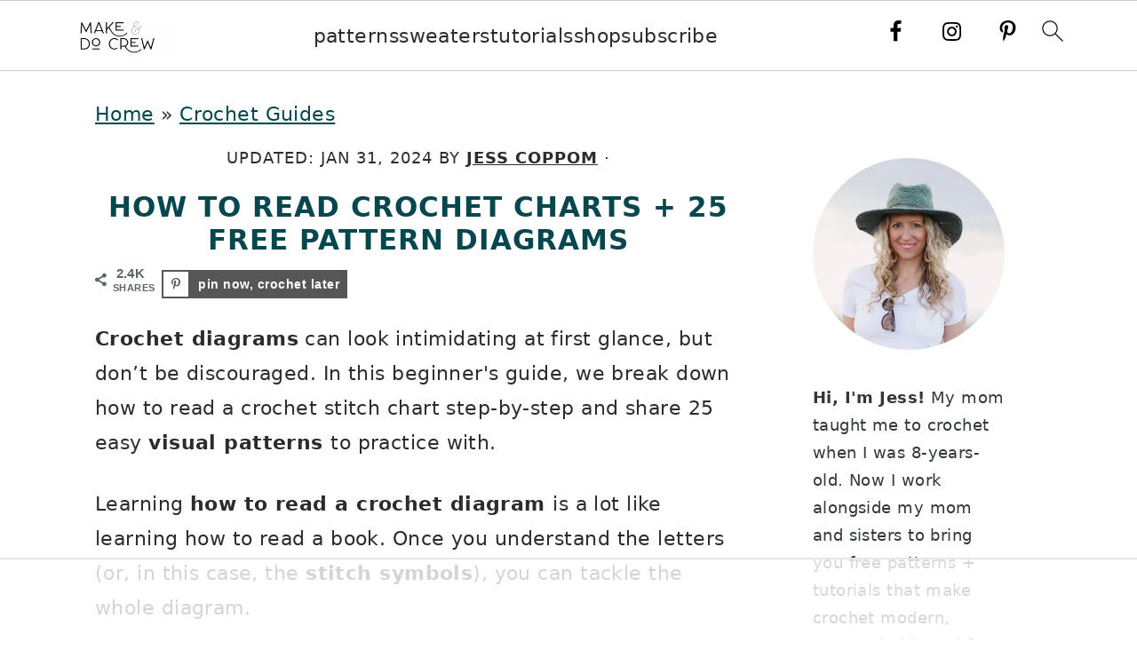

--- FILE ---
content_type: text/html; charset=UTF-8
request_url: https://makeanddocrew.com/crochet-patterns-diagram/
body_size: 101209
content:
<!DOCTYPE html>
<html lang="en-US">
<head ><meta charset="UTF-8" /><script>if(navigator.userAgent.match(/MSIE|Internet Explorer/i)||navigator.userAgent.match(/Trident\/7\..*?rv:11/i)){var href=document.location.href;if(!href.match(/[?&]nowprocket/)){if(href.indexOf("?")==-1){if(href.indexOf("#")==-1){document.location.href=href+"?nowprocket=1"}else{document.location.href=href.replace("#","?nowprocket=1#")}}else{if(href.indexOf("#")==-1){document.location.href=href+"&nowprocket=1"}else{document.location.href=href.replace("#","&nowprocket=1#")}}}}</script><script>class RocketLazyLoadScripts{constructor(){this.v="1.2.6",this.triggerEvents=["keydown","mousedown","mousemove","touchmove","touchstart","touchend","wheel"],this.userEventHandler=this._triggerListener.bind(this),this.touchStartHandler=this._onTouchStart.bind(this),this.touchMoveHandler=this._onTouchMove.bind(this),this.touchEndHandler=this._onTouchEnd.bind(this),this.clickHandler=this._onClick.bind(this),this.interceptedClicks=[],this.interceptedClickListeners=[],this._interceptClickListeners(this),window.addEventListener("pageshow",t=>{this.persisted=t.persisted,this.everythingLoaded&&this._triggerLastFunctions()}),this.CSPIssue=sessionStorage.getItem("rocketCSPIssue"),document.addEventListener("securitypolicyviolation",t=>{this.CSPIssue||"script-src-elem"!==t.violatedDirective||"data"!==t.blockedURI||(this.CSPIssue=!0,sessionStorage.setItem("rocketCSPIssue",!0))}),document.addEventListener("DOMContentLoaded",()=>{this._preconnect3rdParties()}),this.delayedScripts={normal:[],async:[],defer:[]},this.trash=[],this.allJQueries=[]}_addUserInteractionListener(t){if(document.hidden){t._triggerListener();return}this.triggerEvents.forEach(e=>window.addEventListener(e,t.userEventHandler,{passive:!0})),window.addEventListener("touchstart",t.touchStartHandler,{passive:!0}),window.addEventListener("mousedown",t.touchStartHandler),document.addEventListener("visibilitychange",t.userEventHandler)}_removeUserInteractionListener(){this.triggerEvents.forEach(t=>window.removeEventListener(t,this.userEventHandler,{passive:!0})),document.removeEventListener("visibilitychange",this.userEventHandler)}_onTouchStart(t){"HTML"!==t.target.tagName&&(window.addEventListener("touchend",this.touchEndHandler),window.addEventListener("mouseup",this.touchEndHandler),window.addEventListener("touchmove",this.touchMoveHandler,{passive:!0}),window.addEventListener("mousemove",this.touchMoveHandler),t.target.addEventListener("click",this.clickHandler),this._disableOtherEventListeners(t.target,!0),this._renameDOMAttribute(t.target,"onclick","rocket-onclick"),this._pendingClickStarted())}_onTouchMove(t){window.removeEventListener("touchend",this.touchEndHandler),window.removeEventListener("mouseup",this.touchEndHandler),window.removeEventListener("touchmove",this.touchMoveHandler,{passive:!0}),window.removeEventListener("mousemove",this.touchMoveHandler),t.target.removeEventListener("click",this.clickHandler),this._disableOtherEventListeners(t.target,!1),this._renameDOMAttribute(t.target,"rocket-onclick","onclick"),this._pendingClickFinished()}_onTouchEnd(){window.removeEventListener("touchend",this.touchEndHandler),window.removeEventListener("mouseup",this.touchEndHandler),window.removeEventListener("touchmove",this.touchMoveHandler,{passive:!0}),window.removeEventListener("mousemove",this.touchMoveHandler)}_onClick(t){t.target.removeEventListener("click",this.clickHandler),this._disableOtherEventListeners(t.target,!1),this._renameDOMAttribute(t.target,"rocket-onclick","onclick"),this.interceptedClicks.push(t),t.preventDefault(),t.stopPropagation(),t.stopImmediatePropagation(),this._pendingClickFinished()}_replayClicks(){window.removeEventListener("touchstart",this.touchStartHandler,{passive:!0}),window.removeEventListener("mousedown",this.touchStartHandler),this.interceptedClicks.forEach(t=>{t.target.dispatchEvent(new MouseEvent("click",{view:t.view,bubbles:!0,cancelable:!0}))})}_interceptClickListeners(t){EventTarget.prototype.addEventListenerWPRocketBase=EventTarget.prototype.addEventListener,EventTarget.prototype.addEventListener=function(e,i,r){"click"!==e||t.windowLoaded||i===t.clickHandler||t.interceptedClickListeners.push({target:this,func:i,options:r}),(this||window).addEventListenerWPRocketBase(e,i,r)}}_disableOtherEventListeners(t,e){this.interceptedClickListeners.forEach(i=>{i.target===t&&(e?t.removeEventListener("click",i.func,i.options):t.addEventListener("click",i.func,i.options))}),t.parentNode!==document.documentElement&&this._disableOtherEventListeners(t.parentNode,e)}_waitForPendingClicks(){return new Promise(t=>{this._isClickPending?this._pendingClickFinished=t:t()})}_pendingClickStarted(){this._isClickPending=!0}_pendingClickFinished(){this._isClickPending=!1}_renameDOMAttribute(t,e,i){t.hasAttribute&&t.hasAttribute(e)&&(event.target.setAttribute(i,event.target.getAttribute(e)),event.target.removeAttribute(e))}_triggerListener(){this._removeUserInteractionListener(this),"loading"===document.readyState?document.addEventListener("DOMContentLoaded",this._loadEverythingNow.bind(this)):this._loadEverythingNow()}_preconnect3rdParties(){let t=[];document.querySelectorAll("script[type=rocketlazyloadscript][data-rocket-src]").forEach(e=>{let i=e.getAttribute("data-rocket-src");if(i&&!i.startsWith("data:")){0===i.indexOf("//")&&(i=location.protocol+i);try{let r=new URL(i).origin;r!==location.origin&&t.push({src:r,crossOrigin:e.crossOrigin||"module"===e.getAttribute("data-rocket-type")})}catch(s){}}}),t=[...new Map(t.map(t=>[JSON.stringify(t),t])).values()],this._batchInjectResourceHints(t,"preconnect")}async _loadEverythingNow(){this.lastBreath=Date.now(),this._delayEventListeners(this),this._delayJQueryReady(this),this._handleDocumentWrite(),this._registerAllDelayedScripts(),this._preloadAllScripts(),await this._loadScriptsFromList(this.delayedScripts.normal),await this._loadScriptsFromList(this.delayedScripts.defer),await this._loadScriptsFromList(this.delayedScripts.async);try{await this._triggerDOMContentLoaded(),await this._pendingWebpackRequests(this),await this._triggerWindowLoad()}catch(t){console.error(t)}window.dispatchEvent(new Event("rocket-allScriptsLoaded")),this.everythingLoaded=!0,this._waitForPendingClicks().then(()=>{this._replayClicks()}),this._emptyTrash()}_registerAllDelayedScripts(){document.querySelectorAll("script[type=rocketlazyloadscript]").forEach(t=>{t.hasAttribute("data-rocket-src")?t.hasAttribute("async")&&!1!==t.async?this.delayedScripts.async.push(t):t.hasAttribute("defer")&&!1!==t.defer||"module"===t.getAttribute("data-rocket-type")?this.delayedScripts.defer.push(t):this.delayedScripts.normal.push(t):this.delayedScripts.normal.push(t)})}async _transformScript(t){if(await this._littleBreath(),!0===t.noModule&&"noModule"in HTMLScriptElement.prototype){t.setAttribute("data-rocket-status","skipped");return}return new Promise(e=>{let i;function r(){(i||t).setAttribute("data-rocket-status","executed"),e()}try{if(navigator.userAgent.indexOf("Firefox/")>0||""===navigator.vendor||this.CSPIssue)i=document.createElement("script"),[...t.attributes].forEach(t=>{let e=t.nodeName;"type"!==e&&("data-rocket-type"===e&&(e="type"),"data-rocket-src"===e&&(e="src"),i.setAttribute(e,t.nodeValue))}),t.text&&(i.text=t.text),i.hasAttribute("src")?(i.addEventListener("load",r),i.addEventListener("error",function(){i.setAttribute("data-rocket-status","failed-network"),e()}),setTimeout(()=>{i.isConnected||e()},1)):(i.text=t.text,r()),t.parentNode.replaceChild(i,t);else{let s=t.getAttribute("data-rocket-type"),n=t.getAttribute("data-rocket-src");s?(t.type=s,t.removeAttribute("data-rocket-type")):t.removeAttribute("type"),t.addEventListener("load",r),t.addEventListener("error",i=>{this.CSPIssue&&i.target.src.startsWith("data:")?(console.log("WPRocket: data-uri blocked by CSP -> fallback"),t.removeAttribute("src"),this._transformScript(t).then(e)):(t.setAttribute("data-rocket-status","failed-network"),e())}),n?(t.removeAttribute("data-rocket-src"),t.src=n):t.src="data:text/javascript;base64,"+window.btoa(unescape(encodeURIComponent(t.text)))}}catch(a){t.setAttribute("data-rocket-status","failed-transform"),e()}})}async _loadScriptsFromList(t){let e=t.shift();return e&&e.isConnected?(await this._transformScript(e),this._loadScriptsFromList(t)):Promise.resolve()}_preloadAllScripts(){this._batchInjectResourceHints([...this.delayedScripts.normal,...this.delayedScripts.defer,...this.delayedScripts.async],"preload")}_batchInjectResourceHints(t,e){var i=document.createDocumentFragment();t.forEach(t=>{let r=t.getAttribute&&t.getAttribute("data-rocket-src")||t.src;if(r&&!r.startsWith("data:")){let s=document.createElement("link");s.href=r,s.rel=e,"preconnect"!==e&&(s.as="script"),t.getAttribute&&"module"===t.getAttribute("data-rocket-type")&&(s.crossOrigin=!0),t.crossOrigin&&(s.crossOrigin=t.crossOrigin),t.integrity&&(s.integrity=t.integrity),i.appendChild(s),this.trash.push(s)}}),document.head.appendChild(i)}_delayEventListeners(t){let e={};function i(i,r){return e[r].eventsToRewrite.indexOf(i)>=0&&!t.everythingLoaded?"rocket-"+i:i}function r(t,r){var s;!e[s=t]&&(e[s]={originalFunctions:{add:s.addEventListener,remove:s.removeEventListener},eventsToRewrite:[]},s.addEventListener=function(){arguments[0]=i(arguments[0],s),e[s].originalFunctions.add.apply(s,arguments)},s.removeEventListener=function(){arguments[0]=i(arguments[0],s),e[s].originalFunctions.remove.apply(s,arguments)}),e[t].eventsToRewrite.push(r)}function s(e,i){let r=e[i];e[i]=null,Object.defineProperty(e,i,{get:()=>r||function(){},set(s){t.everythingLoaded?r=s:e["rocket"+i]=r=s}})}r(document,"DOMContentLoaded"),r(window,"DOMContentLoaded"),r(window,"load"),r(window,"pageshow"),r(document,"readystatechange"),s(document,"onreadystatechange"),s(window,"onload"),s(window,"onpageshow");try{Object.defineProperty(document,"readyState",{get:()=>t.rocketReadyState,set(e){t.rocketReadyState=e},configurable:!0}),document.readyState="loading"}catch(n){console.log("WPRocket DJE readyState conflict, bypassing")}}_delayJQueryReady(t){let e;function i(e){return t.everythingLoaded?e:e.split(" ").map(t=>"load"===t||0===t.indexOf("load.")?"rocket-jquery-load":t).join(" ")}function r(r){function s(t){let e=r.fn[t];r.fn[t]=r.fn.init.prototype[t]=function(){return this[0]===window&&("string"==typeof arguments[0]||arguments[0]instanceof String?arguments[0]=i(arguments[0]):"object"==typeof arguments[0]&&Object.keys(arguments[0]).forEach(t=>{let e=arguments[0][t];delete arguments[0][t],arguments[0][i(t)]=e})),e.apply(this,arguments),this}}r&&r.fn&&!t.allJQueries.includes(r)&&(r.fn.ready=r.fn.init.prototype.ready=function(e){return t.domReadyFired?e.bind(document)(r):document.addEventListener("rocket-DOMContentLoaded",()=>e.bind(document)(r)),r([])},s("on"),s("one"),t.allJQueries.push(r)),e=r}r(window.jQuery),Object.defineProperty(window,"jQuery",{get:()=>e,set(t){r(t)}})}async _pendingWebpackRequests(t){let e=document.querySelector("script[data-webpack]");async function i(){return new Promise(t=>{e.addEventListener("load",t),e.addEventListener("error",t)})}e&&(await i(),await t._requestAnimFrame(),await t._pendingWebpackRequests(t))}async _triggerDOMContentLoaded(){this.domReadyFired=!0;try{document.readyState="interactive"}catch(t){}await this._littleBreath(),document.dispatchEvent(new Event("rocket-readystatechange")),await this._littleBreath(),document.rocketonreadystatechange&&document.rocketonreadystatechange(),await this._littleBreath(),document.dispatchEvent(new Event("rocket-DOMContentLoaded")),await this._littleBreath(),window.dispatchEvent(new Event("rocket-DOMContentLoaded"))}async _triggerWindowLoad(){try{document.readyState="complete"}catch(t){}await this._littleBreath(),document.dispatchEvent(new Event("rocket-readystatechange")),await this._littleBreath(),document.rocketonreadystatechange&&document.rocketonreadystatechange(),await this._littleBreath(),window.dispatchEvent(new Event("rocket-load")),await this._littleBreath(),window.rocketonload&&window.rocketonload(),await this._littleBreath(),this.allJQueries.forEach(t=>t(window).trigger("rocket-jquery-load")),await this._littleBreath();let e=new Event("rocket-pageshow");e.persisted=this.persisted,window.dispatchEvent(e),await this._littleBreath(),window.rocketonpageshow&&window.rocketonpageshow({persisted:this.persisted}),this.windowLoaded=!0}_triggerLastFunctions(){document.onreadystatechange&&document.onreadystatechange(),window.onload&&window.onload(),window.onpageshow&&window.onpageshow({persisted:this.persisted})}_handleDocumentWrite(){let t=new Map;document.write=document.writeln=function(e){let i=document.currentScript;i||console.error("WPRocket unable to document.write this: "+e);let r=document.createRange(),s=i.parentElement,n=t.get(i);void 0===n&&(n=i.nextSibling,t.set(i,n));let a=document.createDocumentFragment();r.setStart(a,0),a.appendChild(r.createContextualFragment(e)),s.insertBefore(a,n)}}async _littleBreath(){Date.now()-this.lastBreath>45&&(await this._requestAnimFrame(),this.lastBreath=Date.now())}async _requestAnimFrame(){return document.hidden?new Promise(t=>setTimeout(t)):new Promise(t=>requestAnimationFrame(t))}_emptyTrash(){this.trash.forEach(t=>t.remove())}static run(){let t=new RocketLazyLoadScripts;t._addUserInteractionListener(t)}}RocketLazyLoadScripts.run();</script>

<meta name="viewport" content="width=device-width, initial-scale=1" />
<script data-no-optimize="1" data-cfasync="false">!function(){"use strict";const t={adt_ei:{identityApiKey:"plainText",source:"url",type:"plaintext",priority:1},adt_eih:{identityApiKey:"sha256",source:"urlh",type:"hashed",priority:2},sh_kit:{identityApiKey:"sha256",source:"urlhck",type:"hashed",priority:3}},e=Object.keys(t);function i(t){return function(t){const e=t.match(/((?=([a-z0-9._!#$%+^&*()[\]<>-]+))\2@[a-z0-9._-]+\.[a-z0-9._-]+)/gi);return e?e[0]:""}(function(t){return t.replace(/\s/g,"")}(t.toLowerCase()))}!async function(){const n=new URL(window.location.href),o=n.searchParams;let a=null;const r=Object.entries(t).sort(([,t],[,e])=>t.priority-e.priority).map(([t])=>t);for(const e of r){const n=o.get(e),r=t[e];if(!n||!r)continue;const c=decodeURIComponent(n),d="plaintext"===r.type&&i(c),s="hashed"===r.type&&c;if(d||s){a={value:c,config:r};break}}if(a){const{value:t,config:e}=a;window.adthrive=window.adthrive||{},window.adthrive.cmd=window.adthrive.cmd||[],window.adthrive.cmd.push(function(){window.adthrive.identityApi({source:e.source,[e.identityApiKey]:t},({success:i,data:n})=>{i?window.adthrive.log("info","Plugin","detectEmails",`Identity API called with ${e.type} email: ${t}`,n):window.adthrive.log("warning","Plugin","detectEmails",`Failed to call Identity API with ${e.type} email: ${t}`,n)})})}!function(t,e){const i=new URL(e);t.forEach(t=>i.searchParams.delete(t)),history.replaceState(null,"",i.toString())}(e,n)}()}();
</script><meta name='robots' content='index, follow, max-image-preview:large, max-snippet:-1, max-video-preview:-1' />
	<style></style>
	<!-- Hubbub v.2.26.1 https://morehubbub.com/ -->
<meta property="og:locale" content="en_US" />
<meta property="og:type" content="article" />
<meta property="og:title" content="How to Read Crochet Pattern Diagrams + Free, Easy Visual Patterns" />
<meta property="og:description" content="A step-by-step introduction to crochet pattern diagrams. Plus my favorite free and easy crochet stitch charts for beginners. " />
<meta property="og:url" content="https://makeanddocrew.com/crochet-patterns-diagram/" />
<meta property="og:site_name" content="Make &amp; Do Crew" />
<meta property="og:updated_time" content="2024-01-31T13:04:54+00:00" />
<meta property="article:published_time" content="2023-05-02T10:33:15+00:00" />
<meta property="article:modified_time" content="2024-01-31T13:04:54+00:00" />
<meta name="twitter:card" content="summary_large_image" />
<meta name="twitter:title" content="How to Read Crochet Pattern Diagrams + Free, Easy Visual Patterns" />
<meta name="twitter:description" content="A step-by-step introduction to crochet pattern diagrams. Plus my favorite free and easy crochet stitch charts for beginners. " />
<meta class="flipboard-article" content="A step-by-step introduction to crochet pattern diagrams. Plus my favorite free and easy crochet stitch charts for beginners. " />
<meta property="og:image" content="https://makeanddocrew.com/wp-content/uploads/2023/01/reading-crochet-patterns-with-charts-2.jpg" />
<meta name="twitter:image" content="https://makeanddocrew.com/wp-content/uploads/2023/01/reading-crochet-patterns-with-charts-2.jpg" />
<meta property="og:image:width" content="1200" />
<meta property="og:image:height" content="1189" />
<meta property="article:author" content="https://facebook.com/makeanddocrew" />
<!-- Hubbub v.2.26.1 https://morehubbub.com/ -->
<style data-no-optimize="1" data-cfasync="false"></style>
<script data-no-optimize="1" data-cfasync="false">
	window.adthriveCLS = {
		enabledLocations: ['Content', 'Recipe'],
		injectedSlots: [],
		injectedFromPlugin: true,
		branch: '2df777a',bucket: 'prod',			};
	window.adthriveCLS.siteAds = {"betaTester":true,"targeting":[{"value":"578e9abe895aacd373bb33a9","key":"siteId"},{"value":"6233884dfaa1cd7088086a7d","key":"organizationId"},{"value":"Make and Do Crew","key":"siteName"},{"value":"AdThrive Edge","key":"service"},{"value":"on","key":"bidding"},{"value":["Crafts"],"key":"verticals"}],"siteUrl":"https://makeanddocrew.com/","siteId":"578e9abe895aacd373bb33a9","siteName":"Make and Do Crew","breakpoints":{"tablet":768,"desktop":1024},"cloudflare":{"version":"b770817"},"adUnits":[{"sequence":1,"thirdPartyAdUnitName":null,"targeting":[{"value":["Sidebar"],"key":"location"}],"devices":["desktop"],"name":"Sidebar_1","sticky":false,"location":"Sidebar","dynamic":{"pageSelector":"","spacing":0,"max":1,"lazyMax":null,"enable":true,"lazy":false,"elementSelector":".feast-modern-sidebar > *","skip":0,"classNames":[],"position":"afterend","every":1,"enabled":true},"stickyOverlapSelector":"","adSizes":[[160,600],[336,280],[320,50],[300,600],[250,250],[1,1],[320,100],[300,1050],[300,50],[300,420],[300,250]],"priority":299,"autosize":true},{"sequence":9,"thirdPartyAdUnitName":null,"targeting":[{"value":["Sidebar"],"key":"location"},{"value":true,"key":"sticky"}],"devices":["desktop"],"name":"Sidebar_9","sticky":true,"location":"Sidebar","dynamic":{"pageSelector":"","spacing":0,"max":1,"lazyMax":null,"enable":true,"lazy":false,"elementSelector":".sidebar-primary","skip":0,"classNames":[],"position":"beforeend","every":1,"enabled":true},"stickyOverlapSelector":".site-footer","adSizes":[[160,600],[336,280],[320,50],[300,600],[250,250],[1,1],[320,100],[300,1050],[300,50],[300,420],[300,250]],"priority":291,"autosize":true},{"sequence":null,"thirdPartyAdUnitName":null,"targeting":[{"value":["Content"],"key":"location"}],"devices":["desktop"],"name":"Content","sticky":false,"location":"Content","dynamic":{"pageSelector":"body.single:not(.recipe-content-test), body.page:not(.page-id-13290):not(.recipe-content-test)","spacing":1,"max":3,"lazyMax":96,"enable":true,"lazy":true,"elementSelector":".entry-content > *:not(h2):not(h3):not(style):not(span), .entry-content > .wp-block-group:not(.wp-block-group-is-layout-flow) p:not(.wp-block-kadence-advancedheading), .entry-content > .wp-block-group:not(.wp-block-group-is-layout-flow) figure, .entry-content ol li","skip":6,"classNames":[],"position":"afterend","every":1,"enabled":true},"stickyOverlapSelector":"","adSizes":[[728,90],[336,280],[320,50],[468,60],[970,90],[250,250],[1,1],[320,100],[970,250],[1,2],[300,50],[300,300],[552,334],[728,250],[300,250]],"priority":199,"autosize":true},{"sequence":null,"thirdPartyAdUnitName":null,"targeting":[{"value":["Content"],"key":"location"}],"devices":["tablet"],"name":"Content","sticky":false,"location":"Content","dynamic":{"pageSelector":"body.single, body.page:not(.page-id-13290)","spacing":0.7,"max":3,"lazyMax":96,"enable":true,"lazy":true,"elementSelector":".entry-content > *:not(h2):not(h3):not(style):not(span), .entry-content > .wp-block-group:not(.wp-block-group-is-layout-flow) p:not(.wp-block-kadence-advancedheading), .entry-content > .wp-block-group:not(.wp-block-group-is-layout-flow) figure, .entry-content ol li","skip":6,"classNames":[],"position":"afterend","every":1,"enabled":true},"stickyOverlapSelector":"","adSizes":[[728,90],[336,280],[320,50],[468,60],[970,90],[250,250],[1,1],[320,100],[970,250],[1,2],[300,50],[300,300],[552,334],[728,250],[300,250]],"priority":199,"autosize":true},{"sequence":null,"thirdPartyAdUnitName":null,"targeting":[{"value":["Content"],"key":"location"}],"devices":["phone"],"name":"Content","sticky":false,"location":"Content","dynamic":{"pageSelector":"body.single, body.page:not(.page-id-13290)","spacing":1,"max":3,"lazyMax":96,"enable":true,"lazy":true,"elementSelector":".entry-content > *:not(h2):not(h3):not(style):not(span), .entry-content > .wp-block-group:not(.wp-block-group-is-layout-flow) p:not(.wp-block-kadence-advancedheading), .entry-content > .wp-block-group:not(.wp-block-group-is-layout-flow) figure, .entry-content ol li","skip":6,"classNames":[],"position":"afterend","every":1,"enabled":true},"stickyOverlapSelector":"","adSizes":[[728,90],[336,280],[320,50],[468,60],[970,90],[250,250],[1,1],[320,100],[970,250],[1,2],[300,50],[300,300],[552,334],[728,250],[300,250]],"priority":199,"autosize":true},{"sequence":null,"thirdPartyAdUnitName":null,"targeting":[{"value":["Content"],"key":"location"}],"devices":["desktop","tablet","phone"],"name":"Content","sticky":false,"location":"Content","dynamic":{"pageSelector":"body.category","spacing":1,"max":2,"lazyMax":null,"enable":true,"lazy":false,"elementSelector":".feast-category-index-list > li:nth-of-type(4n)","skip":0,"classNames":[],"position":"afterend","every":1,"enabled":true},"stickyOverlapSelector":"","adSizes":[[728,90],[336,280],[320,50],[468,60],[970,90],[250,250],[1,1],[320,100],[970,250],[1,2],[300,50],[300,300],[552,334],[728,250],[300,250]],"priority":199,"autosize":true},{"sequence":1,"thirdPartyAdUnitName":null,"targeting":[{"value":["Recipe"],"key":"location"}],"devices":["desktop"],"name":"Recipe_1","sticky":false,"location":"Recipe","dynamic":{"pageSelector":"body:not(.recipe-content-test)","spacing":0.7,"max":2,"lazyMax":1,"enable":true,"lazy":true,"elementSelector":".wprm-recipe-ingredients-container li, .wprm-recipe-instructions-container li, .wprm-recipe-notes-container li, .wprm-recipe-notes-container span","skip":0,"classNames":[],"position":"beforebegin","every":1,"enabled":true},"stickyOverlapSelector":"","adSizes":[[320,50],[250,250],[1,1],[320,100],[1,2],[300,50],[320,300],[300,390],[300,250]],"priority":-101,"autosize":true},{"sequence":1,"thirdPartyAdUnitName":null,"targeting":[{"value":["Recipe"],"key":"location"}],"devices":["tablet"],"name":"Recipe_1","sticky":false,"location":"Recipe","dynamic":{"pageSelector":"","spacing":0.7,"max":2,"lazyMax":1,"enable":true,"lazy":true,"elementSelector":".wprm-recipe-ingredients-container li, .wprm-recipe-instructions-container li, .wprm-recipe-notes-container li, .wprm-recipe-notes-container span","skip":0,"classNames":[],"position":"beforebegin","every":1,"enabled":true},"stickyOverlapSelector":"","adSizes":[[320,50],[250,250],[1,1],[320,100],[1,2],[300,50],[320,300],[300,390],[300,250]],"priority":-101,"autosize":true},{"sequence":3,"thirdPartyAdUnitName":null,"targeting":[{"value":["Recipe"],"key":"location"}],"devices":["phone"],"name":"Recipe_3","sticky":false,"location":"Recipe","dynamic":{"pageSelector":"","spacing":0,"max":1,"lazyMax":null,"enable":true,"lazy":false,"elementSelector":".wprm-recipe-ingredients-container","skip":0,"classNames":[],"position":"beforebegin","every":1,"enabled":true},"stickyOverlapSelector":"","adSizes":[[320,50],[250,250],[1,1],[320,100],[1,2],[300,50],[320,300],[300,390],[300,250]],"priority":-103,"autosize":true},{"sequence":1,"thirdPartyAdUnitName":null,"targeting":[{"value":["Recipe"],"key":"location"}],"devices":["phone"],"name":"Recipe_1","sticky":false,"location":"Recipe","dynamic":{"pageSelector":"","spacing":0.7,"max":1,"lazyMax":1,"enable":true,"lazy":true,"elementSelector":".wprm-recipe-ingredients-container, .wprm-recipe-instructions-container li, .wprm-recipe-notes-container li, .wprm-recipe-notes-container span","skip":0,"classNames":[],"position":"afterend","every":1,"enabled":true},"stickyOverlapSelector":"","adSizes":[[320,50],[250,250],[1,1],[320,100],[1,2],[300,50],[320,300],[300,390],[300,250]],"priority":-101,"autosize":true},{"sequence":1,"thirdPartyAdUnitName":null,"targeting":[{"value":["Recipe"],"key":"location"}],"devices":["phone","tablet","desktop"],"name":"Recipe_1","sticky":false,"location":"Recipe","dynamic":{"pageSelector":"body:not(.recipe-content-test)","spacing":0,"max":1,"lazyMax":null,"enable":true,"lazy":false,"elementSelector":"#AdThrive_Ad_A","skip":0,"classNames":[],"position":"afterend","every":1,"enabled":true},"stickyOverlapSelector":"","adSizes":[[320,50],[250,250],[1,1],[320,100],[1,2],[300,50],[320,300],[300,390],[300,250]],"priority":-101,"autosize":true},{"sequence":2,"thirdPartyAdUnitName":null,"targeting":[{"value":["Recipe"],"key":"location"}],"devices":["phone","tablet","desktop"],"name":"Recipe_2","sticky":false,"location":"Recipe","dynamic":{"pageSelector":"body:not(.recipe-content-test)","spacing":0,"max":1,"lazyMax":null,"enable":true,"lazy":false,"elementSelector":"#AdThrive_Ad_B","skip":0,"classNames":[],"position":"afterend","every":1,"enabled":true},"stickyOverlapSelector":"","adSizes":[[320,50],[250,250],[1,1],[320,100],[1,2],[300,50],[320,300],[300,390],[300,250]],"priority":-102,"autosize":true},{"sequence":3,"thirdPartyAdUnitName":null,"targeting":[{"value":["Recipe"],"key":"location"}],"devices":["phone","tablet","desktop"],"name":"Recipe_3","sticky":false,"location":"Recipe","dynamic":{"pageSelector":"body:not(.recipe-content-test)","spacing":0,"max":1,"lazyMax":null,"enable":true,"lazy":false,"elementSelector":"#AdThrive_Ad_C","skip":0,"classNames":[],"position":"afterend","every":1,"enabled":true},"stickyOverlapSelector":"","adSizes":[[320,50],[250,250],[1,1],[320,100],[1,2],[300,50],[320,300],[300,390],[300,250]],"priority":-103,"autosize":true},{"sequence":null,"thirdPartyAdUnitName":null,"targeting":[{"value":["Below Post"],"key":"location"}],"devices":["desktop","tablet","phone"],"name":"Below_Post","sticky":false,"location":"Below Post","dynamic":{"pageSelector":"","spacing":0.85,"max":0,"lazyMax":10,"enable":true,"lazy":true,"elementSelector":".dpsp-content-wrapper, .comment-list > li, .comment-respond","skip":0,"classNames":[],"position":"afterend","every":1,"enabled":true},"stickyOverlapSelector":"","adSizes":[[728,90],[336,280],[320,50],[468,60],[250,250],[1,1],[320,100],[300,250],[970,250],[728,250]],"priority":99,"autosize":true},{"sequence":null,"thirdPartyAdUnitName":null,"targeting":[{"value":["Footer"],"key":"location"},{"value":true,"key":"sticky"}],"devices":["tablet","phone","desktop"],"name":"Footer","sticky":true,"location":"Footer","dynamic":{"pageSelector":"","spacing":0,"max":1,"lazyMax":null,"enable":true,"lazy":false,"elementSelector":"body","skip":0,"classNames":[],"position":"beforeend","every":1,"enabled":true},"stickyOverlapSelector":"","adSizes":[[320,50],[320,100],[728,90],[970,90],[468,60],[1,1],[300,50]],"priority":-1,"autosize":true},{"sequence":null,"thirdPartyAdUnitName":null,"targeting":[{"value":["Content"],"key":"location"}],"devices":["desktop","tablet","phone"],"name":"Content","sticky":false,"location":"Content","dynamic":{"pageSelector":"body.page-id-13290","spacing":1,"max":3,"lazyMax":96,"enable":true,"lazy":true,"elementSelector":".entry-content > *:not(h2):not(h3):not(style):not(span), .entry-content > .wp-block-group:not(.wp-block-group-is-layout-flow) p:not(.wp-block-kadence-advancedheading), .entry-content > .wp-block-group:not(.wp-block-group-is-layout-flow) figure, .entry-content ol li","skip":3,"classNames":[],"position":"afterend","every":1,"enabled":true},"stickyOverlapSelector":"","adSizes":[[728,90],[336,280],[320,50],[468,60],[970,90],[250,250],[1,1],[320,100],[970,250],[1,2],[300,50],[300,300],[552,334],[728,250],[300,250]],"priority":199,"autosize":true},{"sequence":null,"thirdPartyAdUnitName":null,"targeting":[{"value":["Recipe"],"key":"location"}],"devices":["desktop"],"name":"Recipe","sticky":false,"location":"Recipe","dynamic":{"pageSelector":"body.single.recipe-content-test, body.page.recipe-content-test:not(.page-id-13290)","spacing":0.7,"max":3,"lazyMax":96,"enable":true,"lazy":true,"elementSelector":".entry-content > *:not(h2):not(h3):not(style):not(span):not(.wp-block-group):not(ol):not(ul):not(.has-text-align-right):not(.wprm-recipe-container), .entry-content > .wp-block-group:not(.wp-block-group-is-layout-flow) p:not(.wp-block-kadence-advancedheading):not(.has-text-align-right), .entry-content > * > li, .entry-content > .wp-block-group:not(.wp-block-group-is-layout-flow) li:not(.listing-item), .wprm-recipe-ingredients-container li, .wprm-recipe-instructions-container li, .wprm-recipe-notes-container li, .wprm-recipe-notes-container span","skip":6,"classNames":[],"position":"afterend","every":1,"enabled":true},"stickyOverlapSelector":"","adSizes":[[320,50],[250,250],[1,1],[320,100],[300,50],[320,300],[300,390],[300,250],[1,2]],"priority":-101,"autosize":true}],"adDensityLayout":{"mobile":{"adDensity":0.2,"onePerViewport":false},"pageOverrides":[],"desktop":{"adDensity":0.2,"onePerViewport":false}},"adDensityEnabled":true,"siteExperiments":[],"adTypes":{"sponsorTileDesktop":true,"interscrollerDesktop":true,"nativeBelowPostDesktop":true,"miniscroller":true,"largeFormatsMobile":true,"nativeMobileContent":true,"inRecipeRecommendationMobile":false,"nativeMobileRecipe":true,"sponsorTileMobile":true,"expandableCatalogAdsMobile":true,"frameAdsMobile":true,"outstreamMobile":true,"nativeHeaderMobile":true,"frameAdsDesktop":true,"inRecipeRecommendationDesktop":false,"expandableFooterDesktop":true,"nativeDesktopContent":true,"outstreamDesktop":true,"animatedFooter":true,"skylineHeader":false,"expandableFooter":true,"nativeDesktopSidebar":true,"videoFootersMobile":true,"videoFootersDesktop":true,"interscroller":true,"nativeDesktopRecipe":true,"nativeHeaderDesktop":true,"nativeBelowPostMobile":true,"expandableCatalogAdsDesktop":true,"largeFormatsDesktop":true},"adOptions":{"theTradeDesk":true,"usCmpClickWrap":{"enabled":false,"regions":[]},"undertone":true,"sidebarConfig":{"dynamicStickySidebar":{"minHeight":2400,"enabled":true,"blockedSelectors":[]}},"footerCloseButton":false,"teads":true,"seedtag":true,"pmp":true,"thirtyThreeAcross":true,"sharethrough":true,"optimizeVideoPlayersForEarnings":true,"removeVideoTitleWrapper":true,"pubMatic":true,"chicory":false,"infiniteScroll":false,"longerVideoAdPod":true,"yahoossp":true,"spa":false,"stickyContainerConfig":{"recipeDesktop":{"minHeight":null,"enabled":false},"blockedSelectors":[],"stickyHeaderSelectors":[],"content":{"minHeight":null,"enabled":false},"recipeMobile":{"minHeight":null,"enabled":false}},"gatedPrint":{"siteEmailServiceProviderId":null,"defaultOptIn":false,"closeButtonEnabled":false,"enabled":false,"newsletterPromptEnabled":false},"yieldmo":true,"footerSelector":"","consentMode":{"enabled":true,"customVendorList":"s7, s46 "},"amazonUAM":true,"gamMCMEnabled":true,"gamMCMChildNetworkCode":"22317270423","rubiconMediaMath":true,"rubicon":true,"conversant":true,"openx":true,"customCreativeEnabled":true,"mobileHeaderHeight":1,"secColor":"#000000","unruly":true,"mediaGrid":true,"bRealTime":false,"adInViewTime":null,"regulatory":{"privacyPolicyUrl":"","termsOfServiceUrl":""},"gumgum":true,"comscoreFooter":true,"desktopInterstitial":false,"contentAdXExpansionDesktop":true,"amx":true,"footerCloseButtonDesktop":false,"ozone":true,"isAutoOptimized":true,"comscoreTAL":true,"targetaff":false,"bgColor":"#FFFFFF","advancePlaylistOptions":{"playlistPlayer":{"enabled":true},"relatedPlayer":{"enabled":true,"applyToFirst":false}},"kargo":true,"liveRampATS":true,"footerCloseButtonMobile":false,"interstitialBlockedPageSelectors":"","prioritizeShorterVideoAds":true,"allowSmallerAdSizes":true,"comscore":"HomeDIY","blis":true,"wakeLock":{"desktopEnabled":true,"mobileValue":15,"mobileEnabled":true,"desktopValue":30},"mobileInterstitial":true,"tripleLift":true,"sensitiveCategories":["alc","ast","cbd","cosm","dat","gamc","gamv","pol","srh","ske","wtl"],"liveRamp":true,"adthriveEmailIdentity":true,"criteo":true,"nativo":true,"infiniteScrollOptions":{"selector":"","heightThreshold":0},"siteAttributes":{"mobileHeaderSelectors":[],"desktopHeaderSelectors":[]},"dynamicContentSlotLazyLoading":true,"clsOptimizedAds":true,"ogury":true,"verticals":["Crafts"],"inImage":false,"stackadapt":true,"usCMP":{"regions":[],"defaultOptIn":false,"enabled":false,"strictMode":false},"contentAdXExpansionMobile":true,"advancePlaylist":true,"medianet":true,"delayLoading":true,"inImageZone":null,"appNexus":true,"rise":true,"liveRampId":"","infiniteScrollRefresh":false,"indexExchange":true},"siteAdsProfiles":[],"thirdPartySiteConfig":{"partners":{"discounts":[]}},"featureRollouts":{"confiant-blocking-disabled":{"featureRolloutId":40,"data":null,"enabled":true},"erp":{"featureRolloutId":19,"data":null,"enabled":false}},"videoPlayers":{"contextual":{"autoplayCollapsibleEnabled":false,"overrideEmbedLocation":false,"defaultPlayerType":"static"},"videoEmbed":"wordpress","footerSelector":"","contentSpecificPlaylists":[],"players":[{"devices":["desktop","mobile"],"formattedType":"Stationary Related","description":"","id":4053504,"title":"Stationary related player - desktop and mobile","type":"stationaryRelated","enabled":true,"playerId":"92VD6kSu"},{"playlistId":"BRzHI4Fv","pageSelector":"body.single, body.page","devices":["desktop"],"description":"","skip":4,"title":"More Make & Do Crew Tutorials","type":"stickyPlaylist","enabled":true,"footerSelector":"","formattedType":"Sticky Playlist","elementSelector":".entry-content > *","id":4053507,"position":"afterend","saveVideoCloseState":false,"shuffle":true,"mobileHeaderSelector":null,"playerId":"XoJ5Ipzz"},{"playlistId":"","pageSelector":"","devices":["mobile"],"mobileLocation":"top-center","description":"","skip":0,"title":"","type":"stickyRelated","enabled":true,"formattedType":"Sticky Related","elementSelector":".post-entry > p, .entry-content > p","id":4053506,"position":"afterend","saveVideoCloseState":false,"shuffle":false,"mobileHeaderSelector":".feastmobilenavbar","playerId":"92VD6kSu"},{"playlistId":"","pageSelector":"","devices":["desktop"],"description":"","skip":0,"title":"","type":"stickyRelated","enabled":true,"formattedType":"Sticky Related","elementSelector":"","id":4053505,"position":"afterend","playerId":"92VD6kSu"},{"playlistId":"BRzHI4Fv","pageSelector":"body.single, body.page","devices":["mobile"],"mobileLocation":"top-center","description":"","skip":4,"title":"More Make & Do Crew Tutorials","type":"stickyPlaylist","enabled":true,"footerSelector":"","formattedType":"Sticky Playlist","elementSelector":".entry-content > *","id":4053508,"position":"afterend","saveVideoCloseState":false,"shuffle":true,"mobileHeaderSelector":".feastmobilenavbar","playerId":"XoJ5Ipzz"}],"partners":{"theTradeDesk":true,"unruly":true,"mediaGrid":true,"undertone":true,"gumgum":true,"seedtag":true,"amx":true,"ozone":true,"pmp":true,"kargo":true,"stickyOutstream":{"desktop":{"enabled":true},"blockedPageSelectors":"","mobileLocation":"bottom-left","allowOnHomepage":true,"mobile":{"enabled":true},"saveVideoCloseState":false,"mobileHeaderSelector":"","allowForPageWithStickyPlayer":{"enabled":true}},"sharethrough":true,"blis":true,"tripleLift":true,"pubMatic":true,"criteo":true,"yahoossp":true,"nativo":true,"stackadapt":true,"yieldmo":true,"amazonUAM":true,"medianet":true,"rubicon":true,"appNexus":true,"rise":true,"openx":true,"indexExchange":true}}};</script>

<script data-no-optimize="1" data-cfasync="false">
(function(w, d) {
	w.adthrive = w.adthrive || {};
	w.adthrive.cmd = w.adthrive.cmd || [];
	w.adthrive.plugin = 'adthrive-ads-3.10.0';
	w.adthrive.host = 'ads.adthrive.com';
	w.adthrive.integration = 'plugin';

	var commitParam = (w.adthriveCLS && w.adthriveCLS.bucket !== 'prod' && w.adthriveCLS.branch) ? '&commit=' + w.adthriveCLS.branch : '';

	var s = d.createElement('script');
	s.async = true;
	s.referrerpolicy='no-referrer-when-downgrade';
	s.src = 'https://' + w.adthrive.host + '/sites/578e9abe895aacd373bb33a9/ads.min.js?referrer=' + w.encodeURIComponent(w.location.href) + commitParam + '&cb=' + (Math.floor(Math.random() * 100) + 1) + '';
	var n = d.getElementsByTagName('script')[0];
	n.parentNode.insertBefore(s, n);
})(window, document);
</script>
<link rel="dns-prefetch" href="https://ads.adthrive.com/"><link rel="preconnect" href="https://ads.adthrive.com/"><link rel="preconnect" href="https://ads.adthrive.com/" crossorigin>
	<!-- This site is optimized with the Yoast SEO Premium plugin v20.8 (Yoast SEO v26.7) - https://yoast.com/wordpress/plugins/seo/ -->
	<title>How To Read Crochet Charts + 25 Free Pattern Diagrams</title>
<link data-rocket-prefetch href="https://faves.grow.me" rel="dns-prefetch">
<link data-rocket-prefetch href="https://www.googletagmanager.com" rel="dns-prefetch">
<link data-rocket-prefetch href="https://load.sumome.com" rel="dns-prefetch">
<link data-rocket-prefetch href="https://www.clarity.ms" rel="dns-prefetch">
<link data-rocket-prefetch href="https://connect.facebook.net" rel="dns-prefetch">
<link data-rocket-prefetch href="https://ads.adthrive.com" rel="dns-prefetch">
<link data-rocket-prefetch href="https://cdn.convertbox.com" rel="dns-prefetch">
<link data-rocket-prefetch href="https://challenges.cloudflare.com" rel="dns-prefetch">
<style id="wpr-usedcss">img:is([sizes=auto i],[sizes^="auto," i]){contain-intrinsic-size:3000px 1500px}.adthrive-ad{margin-top:10px;margin-bottom:10px;text-align:center;overflow-x:visible;clear:both;line-height:0}.adthrive-ad{clear:both}body.category .adthrive-content{grid-column:1/-1}:root{--comment-rating-star-color:#343434}.wprm-comment-ratings-container svg .wprm-star-full{fill:var(--comment-rating-star-color)}.wprm-comment-ratings-container svg .wprm-star-empty{stroke:var(--comment-rating-star-color)}body:not(:hover) fieldset.wprm-comment-ratings-container:focus-within span{outline:#4d90fe solid 1px}.comment-form-wprm-rating{margin-bottom:20px;margin-top:5px;text-align:left}.comment-form-wprm-rating .wprm-rating-stars{display:inline-block;vertical-align:middle}fieldset.wprm-comment-ratings-container{background:0 0;border:0;display:inline-block;margin:0;padding:0;position:relative}fieldset.wprm-comment-ratings-container legend{left:0;opacity:0;position:absolute}fieldset.wprm-comment-ratings-container br{display:none}fieldset.wprm-comment-ratings-container input[type=radio]{border:0;cursor:pointer;float:left;height:16px;margin:0!important;min-height:0;min-width:0;opacity:0;padding:0!important;width:16px}fieldset.wprm-comment-ratings-container input[type=radio]:first-child{margin-left:-16px}fieldset.wprm-comment-ratings-container span{font-size:0;height:16px;left:0;opacity:0;pointer-events:none;position:absolute;top:0;width:80px}fieldset.wprm-comment-ratings-container span svg{height:100%!important;width:100%!important}fieldset.wprm-comment-ratings-container input:checked+span,fieldset.wprm-comment-ratings-container input:hover+span{opacity:1}fieldset.wprm-comment-ratings-container input:hover+span~span{display:none}.rtl .comment-form-wprm-rating{text-align:right}.rtl fieldset.wprm-comment-ratings-container span{left:inherit;right:0}.rtl fieldset.wprm-comment-ratings-container span svg{transform:scaleX(-1)}:root{--wprm-popup-font-size:16px;--wprm-popup-background:#fff;--wprm-popup-title:#000;--wprm-popup-content:#444;--wprm-popup-button-background:#5a822b;--wprm-popup-button-text:#fff}body.wprm-popup-modal-open{height:100%;left:0;overflow:hidden;position:fixed;right:0;width:100%}.wprm-popup-modal{display:none}.wprm-popup-modal.is-open{display:block}.tippy-box[data-animation=fade][data-state=hidden]{opacity:0}[data-tippy-root]{max-width:calc(100vw - 10px)}.tippy-box{background-color:#333;border-radius:4px;color:#fff;font-size:14px;line-height:1.4;outline:0;position:relative;transition-property:transform,visibility,opacity;white-space:normal}.tippy-box[data-placement^=top]>.tippy-arrow{bottom:0}.tippy-box[data-placement^=top]>.tippy-arrow:before{border-top-color:initial;border-width:8px 8px 0;bottom:-7px;left:0;transform-origin:center top}.tippy-box[data-placement^=bottom]>.tippy-arrow{top:0}.tippy-box[data-placement^=bottom]>.tippy-arrow:before{border-bottom-color:initial;border-width:0 8px 8px;left:0;top:-7px;transform-origin:center bottom}.tippy-box[data-placement^=left]>.tippy-arrow{right:0}.tippy-box[data-placement^=left]>.tippy-arrow:before{border-left-color:initial;border-width:8px 0 8px 8px;right:-7px;transform-origin:center left}.tippy-box[data-placement^=right]>.tippy-arrow{left:0}.tippy-box[data-placement^=right]>.tippy-arrow:before{border-right-color:initial;border-width:8px 8px 8px 0;left:-7px;transform-origin:center right}.tippy-box[data-inertia][data-state=visible]{transition-timing-function:cubic-bezier(.54,1.5,.38,1.11)}.tippy-arrow{color:#333;height:16px;width:16px}.tippy-arrow:before{border-color:transparent;border-style:solid;content:"";position:absolute}.tippy-content{padding:5px 9px;position:relative;z-index:1}.tippy-box[data-theme=wprm] .tippy-content p:first-child{margin-top:0}.tippy-box[data-theme=wprm] .tippy-content p:last-child{margin-bottom:0}.tippy-box[data-theme~=wprm-variable]{background-color:var(--wprm-tippy-background)}.tippy-box[data-theme~=wprm-variable][data-placement^=top]>.tippy-arrow:before{border-top-color:var(--wprm-tippy-background)}.tippy-box[data-theme~=wprm-variable][data-placement^=bottom]>.tippy-arrow:before{border-bottom-color:var(--wprm-tippy-background)}.tippy-box[data-theme~=wprm-variable][data-placement^=left]>.tippy-arrow:before{border-left-color:var(--wprm-tippy-background)}.tippy-box[data-theme~=wprm-variable][data-placement^=right]>.tippy-arrow:before{border-right-color:var(--wprm-tippy-background)}.wprm-loader{animation:1s ease-in-out infinite wprmSpin;-webkit-animation:1s ease-in-out infinite wprmSpin;border:2px solid hsla(0,0%,78%,.3);border-radius:50%;border-top-color:#444;display:inline-block;height:10px;width:10px}@keyframes wprmSpin{to{-webkit-transform:rotate(1turn)}}@-webkit-keyframes wprmSpin{to{-webkit-transform:rotate(1turn)}}.wprm-recipe-container{outline:0}.wprm-recipe{overflow:hidden;zoom:1;clear:both;text-align:left}.wprm-recipe *{box-sizing:border-box}.wprm-recipe ol,.wprm-recipe ul{-webkit-margin-before:0;-webkit-margin-after:0;-webkit-padding-start:0;margin:0;padding:0}.wprm-recipe li{font-size:1em;margin:0 0 0 32px;padding:0}.wprm-recipe p{font-size:1em;margin:0;padding:0}.wprm-recipe li,.wprm-recipe li.wprm-recipe-instruction{list-style-position:outside}.wprm-recipe li:before{display:none}.wprm-recipe h1,.wprm-recipe h2,.wprm-recipe h3,.wprm-recipe h4{clear:none;font-variant:normal;letter-spacing:normal;margin:0;padding:0;text-transform:none}body:not(.wprm-print) .wprm-recipe p:first-letter{color:inherit;font-family:inherit;font-size:inherit;line-height:inherit;margin:inherit;padding:inherit}.rtl .wprm-recipe{text-align:right}.rtl .wprm-recipe li{margin:0 32px 0 0}.wprm-expandable-container,.wprm-expandable-container-separated{--wprm-expandable-text-color:#333;--wprm-expandable-button-color:#fff;--wprm-expandable-border-color:#333;--wprm-expandable-border-radius:0px;--wprm-expandable-vertical-padding:5px;--wprm-expandable-horizontal-padding:5px}.wprm-expandable-container a.wprm-expandable-button,.wprm-expandable-container button.wprm-expandable-button,.wprm-expandable-container-separated a.wprm-expandable-button,.wprm-expandable-container-separated button.wprm-expandable-button{color:var(--wprm-expandable-text-color)}.wprm-expandable-container button.wprm-expandable-button,.wprm-expandable-container-separated button.wprm-expandable-button{background-color:var(--wprm-expandable-button-color);border-color:var(--wprm-expandable-border-color);border-radius:var(--wprm-expandable-border-radius);padding:var(--wprm-expandable-vertical-padding) var(--wprm-expandable-horizontal-padding)}.wprm-expandable-container-separated.wprm-expandable-expanded .wprm-expandable-button-show,.wprm-expandable-container.wprm-expandable-expanded .wprm-expandable-button-show{display:none}.wprm-expandable-separated-content-collapsed{display:none!important}.wprm-recipe-ingredients-container .wprm-recipe-ingredient-image{flex-shrink:0}.wprm-recipe-ingredients-container .wprm-recipe-ingredient-image img{vertical-align:middle}.wprm-recipe-shop-instacart-loading{cursor:wait;opacity:.5}.wprm-recipe-shop-instacart{align-items:center;border:1px solid #003d29;border-radius:23px;cursor:pointer;display:inline-flex;font-family:Instacart,system-ui,-apple-system,BlinkMacSystemFont,Segoe UI,Roboto,Oxygen,Ubuntu,Cantarell,Open Sans,Helvetica Neue,sans-serif;font-size:14px;height:46px;padding:0 18px}.wprm-recipe-shop-instacart>img{height:22px!important;margin:0!important;padding:0!important;width:auto!important}.wprm-recipe-shop-instacart>span{margin-left:10px}.wprm-recipe-instructions-container .wprm-recipe-instruction-media{margin:5px 0 15px;max-width:100%}:root{--plyr-control-icon-size:15px;--plyr-range-track-height:3px;--plyr-range-thumb-height:10px}.username{font-size:18px;font-weight:700;margin-right:12px}.loader{margin:auto;border:5px solid #eaf0f6;border-radius:50%;border-top:5px solid #ff7a59;width:30px;height:30px;animation:4s linear infinite spinner}@keyframes spinner{0%{transform:rotate(0)}100%{transform:rotate(360deg)}}@media (prefers-color-scheme:dark){:root{--viewer-primary-color:#343434;--viewer-icons-color:#f2f2f6;--viewer-icons-hover-bgcolor:#453838}}@media (prefers-color-scheme:light){:root{--viewer-primary-color:#f2f2f6;--viewer-icons-color:#343434;--viewer-icons-hover-bgcolor:#e5e1e9}}.aligncenter{clear:both;display:block;margin-left:auto;margin-right:auto}:root{--ep-primary:#007cba;--ep-primary-hover:#005a87;--ep-primary-light:#e6f3ff;--ep-secondary:#50575e;--ep-secondary-hover:#3c434a;--ep-secondary-light:#f6f7f7;--ep-success:#00a32a;--ep-success-light:#e6f7e6;--ep-warning:#dba617;--ep-warning-light:#fff8e5;--ep-error:#d63638;--ep-error-light:#ffeaea;--ep-info:#72aee6;--ep-info-light:#e5f5ff;--ep-white:#ffffff;--ep-gray-50:#f9fafb;--ep-gray-100:#f3f4f6;--ep-gray-200:#e5e7eb;--ep-gray-300:#d1d5db;--ep-gray-400:#9ca3af;--ep-gray-500:#6b7280;--ep-gray-600:#4b5563;--ep-gray-700:#374151;--ep-gray-800:#1f2937;--ep-gray-900:#111827;--ep-black:#000000;--ep-font-family:-apple-system,BlinkMacSystemFont,"Segoe UI",Roboto,Oxygen-Sans,Ubuntu,Cantarell,"Helvetica Neue",sans-serif;--ep-font-family-mono:Consolas,Monaco,"Andale Mono","Ubuntu Mono",monospace;--ep-text-xs:.75rem;--ep-text-sm:.875rem;--ep-text-base:1rem;--ep-text-lg:1.125rem;--ep-text-xl:1.25rem;--ep-text-2xl:1.5rem;--ep-text-3xl:1.875rem;--ep-text-4xl:2.25rem;--ep-font-light:300;--ep-font-normal:400;--ep-font-medium:500;--ep-font-semibold:600;--ep-font-bold:700;--ep-leading-tight:1.25;--ep-leading-normal:1.5;--ep-leading-relaxed:1.75;--ep-space-1:.25rem;--ep-space-2:.5rem;--ep-space-3:.75rem;--ep-space-4:1rem;--ep-space-5:1.25rem;--ep-space-6:1.5rem;--ep-space-8:2rem;--ep-space-10:2.5rem;--ep-space-12:3rem;--ep-space-16:4rem;--ep-space-20:5rem;--ep-radius-sm:.125rem;--ep-radius:.25rem;--ep-radius-md:.375rem;--ep-radius-lg:.5rem;--ep-radius-xl:.75rem;--ep-radius-2xl:1rem;--ep-radius-full:9999px;--ep-shadow-sm:0 1px 2px 0 rgba(0, 0, 0, .05);--ep-shadow:0 1px 3px 0 rgba(0, 0, 0, .1),0 1px 2px -1px rgba(0, 0, 0, .1);--ep-shadow-md:0 4px 6px -1px rgba(0, 0, 0, .1),0 2px 4px -2px rgba(0, 0, 0, .1);--ep-shadow-lg:0 10px 15px -3px rgba(0, 0, 0, .1),0 4px 6px -4px rgba(0, 0, 0, .1);--ep-shadow-xl:0 20px 25px -5px rgba(0, 0, 0, .1),0 8px 10px -6px rgba(0, 0, 0, .1);--ep-transition-fast:.15s ease-in-out;--ep-transition-normal:.3s ease-in-out;--ep-transition-slow:.5s ease-in-out;--ep-z-dropdown:1000;--ep-z-sticky:1020;--ep-z-fixed:1030;--ep-z-modal-backdrop:1040;--ep-z-modal:1050;--ep-z-popover:1060;--ep-z-tooltip:1070;--ep-z-toast:1080;--ep-breakpoint-sm:640px;--ep-breakpoint-md:768px;--ep-breakpoint-lg:1024px;--ep-breakpoint-xl:1280px;--ep-breakpoint-2xl:1536px}html{font-family:sans-serif;-webkit-text-size-adjust:100%;-ms-text-size-adjust:100%}body{margin:0}article,aside,details,figcaption,figure,footer,header,main,nav,section,summary{display:block}progress,video{display:inline-block;vertical-align:baseline}[hidden],template{display:none}a{background-color:transparent}a:active,a:hover{outline:0}strong{font-weight:700}mark{background:#ff0;color:#000}small{font-size:.8em}img{border:0}svg:not(:root){overflow:hidden}figure{margin:20px 0}hr{-moz-box-sizing:content-box;-webkit-box-sizing:content-box;box-sizing:content-box;height:0}code{font-family:monospace,monospace;font-size:1em;white-space:pre-line;box-shadow:1px 1px 3px #ccc;padding:17px;margin:17px 0}button,input,optgroup,select,textarea{color:inherit;font:inherit;margin:0}button{overflow:visible}button,select{text-transform:none;font-family:sans-serif}button,html input[type=button],input[type=reset],input[type=submit]{cursor:pointer;-webkit-appearance:button}button[disabled],html input[disabled]{cursor:default}button::-moz-focus-inner,input::-moz-focus-inner{border:0;padding:0}input{line-height:normal}input[type=checkbox],input[type=radio]{-moz-box-sizing:border-box;-webkit-box-sizing:border-box;box-sizing:border-box;padding:0}input[type=number]::-webkit-inner-spin-button,input[type=number]::-webkit-outer-spin-button{height:auto}input[type=search]{-moz-box-sizing:content-box;-webkit-box-sizing:content-box;box-sizing:content-box;-webkit-appearance:textfield}input[type=search]::-webkit-search-cancel-button,input[type=search]::-webkit-search-decoration{-webkit-appearance:none}fieldset{border:1px solid silver;margin:0 2px;padding:.35em .625em .75em}legend{border:0;padding:0}textarea{overflow:auto}optgroup{font-weight:700}table{border-collapse:collapse;border-spacing:0}td,th{padding:0}*,input[type=search]{-moz-box-sizing:border-box;-webkit-box-sizing:border-box;box-sizing:border-box}.comment-respond:after,.entry-content:after,.entry:after,.nav-primary:after,.site-container:after,.site-footer:after,.site-header:after,.site-inner:after,.widget-area:after,.widget:after,.wrap:after{clear:both;content:" ";display:table}body{background:#fff;color:#302a2c;font-family:"Libre Baskerville",Georgia,serif;font-size:100%;font-weight:400;letter-spacing:.02em;line-height:1.8}a,button,input:focus,input[type=button],input[type=reset],input[type=submit],textarea:focus{-webkit-transition:.1s ease-in-out;transition:all .1s ease-in-out}::-moz-selection{background:#111;color:#fff}::selection{background:#111;color:#fff}a{color:#135846;text-decoration:underline}a:focus img,a:hover img{opacity:.9;-webkit-transition:opacity .2s ease-in-out;transition:opacity .2s ease-in-out}a:focus,a:hover{color:#302a2c}hr{background:0 0;border-top:1px solid #eee;color:#fff;margin-bottom:40px}p{margin:5px 0 15px;padding:0}strong{font-weight:600}ol,ul{margin:0;padding:0}h1,h2,h3,h4{font-family:Lato,Helvetica,sans-serif;letter-spacing:3px;margin:21px 0;padding:0;text-transform:uppercase}h1 a{font-style:normal}h1{font-size:2em}h2{font-size:1.625em}h3{font-size:1.375em}h4{font-size:1.125em}embed,iframe,img,object,video{max-width:100%}img{height:auto}input,select,textarea{border:1px solid #eee;-webkit-box-shadow:0 0 0 #fff;-webkit-box-shadow:0 0 0 #fff;box-shadow:0 0 0 #fff;color:#333;font-style:italic;font-weight:300;letter-spacing:.5px;padding:10px;width:100%}input:focus,textarea:focus{outline:0}::-moz-placeholder{color:#000}::-webkit-input-placeholder{color:#000}.button,button,input[type=button],input[type=reset],input[type=submit]{background:#302a2c;border:1px solid #302a2c;-webkit-box-shadow:none;box-shadow:none;color:#fff;cursor:pointer;font-family:Lato,Helvetica,Arial,sans-serif;font-style:normal;font-weight:300;letter-spacing:.5px;padding:15px 20px;text-transform:uppercase;width:auto}input[type=submit]{letter-spacing:2px}.button:focus,.button:hover,button:focus,button:hover,input:focus[type=button],input:focus[type=reset],input:focus[type=submit],input:hover[type=button],input:hover[type=reset],input:hover[type=submit]{background:#fff;color:#302a2c}input[type=search]::-webkit-search-cancel-button,input[type=search]::-webkit-search-results-button{display:none}.site-container{margin:0 auto}.site-inner,.wrap{margin:0 auto;max-width:1140px}.site-inner{margin:24px auto;padding:24px 37px}.content{float:right;width:720px}.content-sidebar .content{float:left}.sidebar-primary{float:right;width:300px}.first{clear:both;margin-left:0}.search-form input{clear:none;display:inline;float:left;margin-bottom:0;padding:14px 20px;width:61.8%}.search-form input[type=submit]{clear:none;float:right;font-weight:400;letter-spacing:2px;padding:14px 20px;width:38.2%}.aligncenter,.aligncenter img{display:block;margin:0 auto 22px}img.alignnone{margin-bottom:12px}figcaption{text-align:center}.breadcrumb{font-size:.8em;margin-bottom:20px}.entry-title{margin-top:21px;line-height:1.2;margin-bottom:15px;text-align:center;overflow-wrap:break-word}.page .entry-title{margin-bottom:16px}.sidebar .entry-title{font-weight:300;letter-spacing:1px;text-align:left}.entry-title a,h1.entry-title{color:#302a2c;font-style:normal;text-decoration:none}.screen-reader-shortcut,.screen-reader-text,.screen-reader-text span{background:#fff;border:0;clip:rect(0,0,0,0);color:#302a2c;height:1px;overflow:hidden;position:absolute!important;width:1px}.genesis-nav-menu .search input[type=submit]:focus,.screen-reader-shortcut:focus,.screen-reader-text:focus{-webkit-box-shadow:0 0 2px 2px rgba(0,0,0,.6);box-shadow:0 0 2px 2px rgba(0,0,0,.6);clip:auto!important;display:block;font-size:1em;font-weight:700;height:auto;padding:15px 23px 14px;text-decoration:none;width:auto;z-index:100000}.genesis-skip-link li{height:0;list-style:none;width:0}.site-header{background-color:#f5f5f5}.site-header .wrap{padding:15px 0}.title-area{display:inline-block;font-family:Lato,Helvetica,sans-serif;font-weight:400;margin:0;padding:20px 0;text-align:center;width:320px}.site-title{font-size:3em;font-weight:300;letter-spacing:4px;line-height:.8;margin:0;text-transform:uppercase}.site-title a{color:#302a2c;font-style:normal;text-decoration:none;min-height:50px}.site-title a:focus,.site-title a:hover{color:#302a2c}.header-full-width .site-title,.header-full-width .title-area{width:100%}.site-header .widget-area,.site-header .widget-area .genesis-nav-menu{float:right;text-align:right;width:760px}.site-header .search-form{float:right;margin-top:22px}.site-header .widget-area .genesis-nav-menu{padding:40px 0}.genesis-nav-menu{clear:both;padding:0;text-align:center;width:100%}.genesis-nav-menu .menu-item{display:inline-block;font-family:Lato,Helvetica,sans-serif;font-weight:400;letter-spacing:2px;line-height:1;margin:0;padding:0;text-align:left;min-height:52px}.genesis-nav-menu a{color:#302a2c;display:block;font-style:normal;padding:20px 25px;position:relative;text-decoration:none;text-transform:uppercase}.genesis-nav-menu a:focus,.genesis-nav-menu a:hover{color:#000}.genesis-nav-menu .sub-menu{border-bottom:5px solid #000;opacity:0;position:absolute;left:-9999px;-webkit-transition:opacity .4s ease-in-out;transition:opacity .4s ease-in-out;width:200px;z-index:2000}.genesis-nav-menu .sub-menu a{background-color:#fff;letter-spacing:1px;padding:20px;position:relative;width:200px}.genesis-nav-menu .sub-menu .sub-menu{margin:-52px 0 0 200px}.genesis-nav-menu .menu-item:focus,.genesis-nav-menu .menu-item:hover{position:static}.genesis-nav-menu .sub-menu a:focus,.genesis-nav-menu .sub-menu a:hover{background:#302a2c;color:#fff}.genesis-nav-menu .menu-item:focus>.sub-menu,.genesis-nav-menu .menu-item:hover>.sub-menu{opacity:1;left:auto}.genesis-nav-menu>.first>a{padding-left:0}.genesis-nav-menu>.last>a{padding-right:0}.genesis-nav-menu>.right{color:#fff;float:right;list-style-type:none;padding:30px 0}.genesis-nav-menu>.right>a{display:inline;padding:0}.genesis-nav-menu>.search{padding:10px 0 0}.sidebar .menu-item a{text-decoration:none}.menu-item input{min-height:52px}.genesis-nav-menu #feast-search{vertical-align:middle;margin:0;padding:0}.genesis-nav-menu .search-form-input{width:100%;background:url(https://makeanddocrew.com/wp-content/themes/brunchpro-v444/images/search.svg) center right 10px no-repeat #f9f9f9;background-size:27px 27px}.genesis-nav-menu .search-form-submit{border:0;clip:rect(0,0,0,0);height:1px;margin:-1px;padding:0;position:absolute;width:1px}#feast-search input[type=submit]{display:none}.site-header .sub-menu{border-top:1px solid #eee;margin:0 0 20px}.site-header .sub-menu .sub-menu{margin-top:-55px}.nav-primary{margin:0}.entry{margin-bottom:20px;padding:0 0 22px}.entry-content ol,.entry-content p,.entry-content ul{margin-bottom:30px}.entry-content ol li,.entry-content ul li{margin-left:20px}.entry-content ol li{list-style-type:decimal}.entry-content ul li{list-style-type:disc}.entry-content ol ol,.entry-content ul ul{margin-bottom:20px}.entry-meta{font-family:Lato,Helvetica,sans-serif;font-size:.8em;font-weight:300;letter-spacing:1px;margin:0 auto 5px;text-align:center;text-transform:uppercase}.entry-meta a{color:#302a2c;font-style:normal}.entry-footer .entry-meta{border-bottom:1px solid #eee;border-top:1px solid #eee;padding:20px 0}.comment-list article{display:grid}.comment-respond{padding:20px 0}.comment-respond{margin-bottom:20px}.comment-respond h3{color:#302a2c;letter-spacing:1.5px;text-transform:uppercase}.comment-respond input[type=email],.comment-respond input[type=text],.comment-respond input[type=url]{width:50%}.comment-respond label{display:block;margin-right:12px}.comment-list li{list-style-type:none;margin-top:22px;padding:32px}.comment-list li li{margin-right:-32px}li.comment{border-top:1px solid #eee}.sidebar .widget{border-bottom:1px solid #eee;margin-bottom:20px;padding-bottom:40px}.sidebar a{color:#302a2c}.site-footer{font-family:Lato,Helvetica,sans-serif;letter-spacing:2px;padding:20px 0;text-align:center;text-transform:uppercase}.site-footer a{color:#302a2c;font-style:normal;text-decoration:none}.site-footer p{margin:0}@media only screen and (min-width:1200px){.sidebar .entry-title{font-size:1em;text-overflow:hidden}}@media only screen and (max-width:1200px){.site-inner,.wrap{max-width:960px;overflow:hidden}.site-inner{margin:20px auto}.content,.site-header .widget-area{width:720px}.genesis-nav-menu a,.genesis-nav-menu>.first>a,.genesis-nav-menu>.last>a{padding:16px}.sidebar-primary{width:300px}}@media only screen and (max-width:1023px){.content,.sidebar-primary,.site-header .widget-area,.site-inner,.title-area,.wrap{width:100%}.site-inner{padding-left:5%;padding-right:5%}.comment-respond,.entry,.entry-footer .entry-meta,.sidebar .widget,.site-header{padding:20px 0}.genesis-nav-menu li,.site-header .search-form,.site-header ul.genesis-nav-menu{float:none}.genesis-nav-menu,.site-header .search-form,.site-header .title-area,.site-title{text-align:center}.site-header .search-form{margin:16px auto}.genesis-nav-menu li.right{display:none}.entry-footer .entry-meta{margin:0;padding-top:12px}}@media only screen and (max-width:940px){nav{display:none;position:relative}#genesis-nav-primary{border-bottom:1px solid #9d9d9d}.genesis-nav-menu{border:none}.genesis-nav-menu .menu-item{border-bottom:1px solid #9d9d9d;display:block;position:relative;text-align:left}.genesis-nav-menu .menu-item:focus,.genesis-nav-menu .menu-item:hover{position:relative}.genesis-nav-menu .sub-menu{border-top:1px solid #9d9d9d;clear:both;display:none;opacity:1;position:static;width:100%}.genesis-nav-menu .sub-menu .menu-item:last-child{border-bottom:none}.genesis-nav-menu .sub-menu a{border:none;padding:16px 22px;position:relative;width:auto}.genesis-nav-menu .sub-menu a:focus,.genesis-nav-menu .sub-menu a:hover{background:#302a2c}.genesis-nav-menu .sub-menu .sub-menu{margin:0}.genesis-nav-menu .sub-menu .sub-menu a{padding-left:30px}.genesis-nav-menu .sub-menu .sub-menu .sub-menu a{padding-left:40px}.site-header .widget-area,.site-header .widget-area .genesis-nav-menu{width:100%}nav#breadcrumbs{display:block}}@media only screen and (max-width:767px){.first{clear:none;margin-left:2.564102564102564%;width:48.717948717948715%}.odd{clear:both;margin-left:0}}@media only screen and (min-width:1023px){.sidebar-primary{font-size:.8em}.genesis-nav-menu #feast-search{margin:5px;padding:0 5px}}.entry-title,.entry-title a,.site-title a,.site-title a:focus,.site-title a:hover,h1.entry-title{color:#04474e}.site-footer a:not(.button),a{color:#04474e}a:focus,a:hover,site-footer a:focus,site-footer a:hover{color:#9f2419}:where(.wp-block-button__link){border-radius:9999px;box-shadow:none;padding:calc(.667em + 2px) calc(1.333em + 2px);text-decoration:none}:root :where(.wp-block-button .wp-block-button__link.is-style-outline),:root :where(.wp-block-button.is-style-outline>.wp-block-button__link){border:2px solid;padding:.667em 1.333em}:root :where(.wp-block-button .wp-block-button__link.is-style-outline:not(.has-text-color)),:root :where(.wp-block-button.is-style-outline>.wp-block-button__link:not(.has-text-color)){color:currentColor}:root :where(.wp-block-button .wp-block-button__link.is-style-outline:not(.has-background)),:root :where(.wp-block-button.is-style-outline>.wp-block-button__link:not(.has-background)){background-color:initial;background-image:none}:where(.wp-block-calendar table:not(.has-background) th){background:#ddd}.wp-block-columns{align-items:normal!important;box-sizing:border-box;display:flex;flex-wrap:wrap!important}@media (min-width:782px){.wp-block-columns{flex-wrap:nowrap!important}}@media (max-width:781px){.wp-block-columns:not(.is-not-stacked-on-mobile)>.wp-block-column{flex-basis:100%!important}}@media (min-width:782px){.wp-block-columns:not(.is-not-stacked-on-mobile)>.wp-block-column{flex-basis:0;flex-grow:1}}:where(.wp-block-columns){margin-bottom:1.75em}:where(.wp-block-columns.has-background){padding:1.25em 2.375em}.wp-block-column{flex-grow:1;min-width:0;overflow-wrap:break-word;word-break:break-word}:where(.wp-block-post-comments input[type=submit]){border:none}:where(.wp-block-cover-image:not(.has-text-color)),:where(.wp-block-cover:not(.has-text-color)){color:#fff}:where(.wp-block-cover-image.is-light:not(.has-text-color)),:where(.wp-block-cover.is-light:not(.has-text-color)){color:#000}:root :where(.wp-block-cover h1:not(.has-text-color)),:root :where(.wp-block-cover h2:not(.has-text-color)),:root :where(.wp-block-cover h3:not(.has-text-color)),:root :where(.wp-block-cover h4:not(.has-text-color)),:root :where(.wp-block-cover h5:not(.has-text-color)),:root :where(.wp-block-cover h6:not(.has-text-color)),:root :where(.wp-block-cover p:not(.has-text-color)){color:inherit}:where(.wp-block-file){margin-bottom:1.5em}:where(.wp-block-file__button){border-radius:2em;display:inline-block;padding:.5em 1em}:where(.wp-block-file__button):is(a):active,:where(.wp-block-file__button):is(a):focus,:where(.wp-block-file__button):is(a):hover,:where(.wp-block-file__button):is(a):visited{box-shadow:none;color:#fff;opacity:.85;text-decoration:none}.wp-block-group{box-sizing:border-box}:where(.wp-block-group.wp-block-group-is-layout-constrained){position:relative}h1.has-background,h2.has-background,h3.has-background,h4.has-background{padding:1.25em 2.375em}.wp-block-image>a,.wp-block-image>figure>a{display:inline-block}.wp-block-image img{box-sizing:border-box;height:auto;max-width:100%;vertical-align:bottom}@media not (prefers-reduced-motion){.wp-block-image img.hide{visibility:hidden}.wp-block-image img.show{animation:.4s show-content-image}}.wp-block-image[style*=border-radius] img,.wp-block-image[style*=border-radius]>a{border-radius:inherit}.wp-block-image.aligncenter{text-align:center}.wp-block-image .aligncenter,.wp-block-image.aligncenter{display:table}.wp-block-image .aligncenter>figcaption,.wp-block-image.aligncenter>figcaption{caption-side:bottom;display:table-caption}.wp-block-image .aligncenter{margin-left:auto;margin-right:auto}.wp-block-image :where(figcaption){margin-bottom:1em;margin-top:.5em}:root :where(.wp-block-image.is-style-rounded img,.wp-block-image .is-style-rounded img){border-radius:9999px}.wp-block-image figure{margin:0}@keyframes show-content-image{0%{visibility:hidden}99%{visibility:hidden}to{visibility:visible}}:where(.wp-block-latest-comments:not([style*=line-height] .wp-block-latest-comments__comment)){line-height:1.1}:where(.wp-block-latest-comments:not([style*=line-height] .wp-block-latest-comments__comment-excerpt p)){line-height:1.8}:root :where(.wp-block-latest-posts.is-grid){padding:0}:root :where(.wp-block-latest-posts.wp-block-latest-posts__list){padding-left:0}ol,ul{box-sizing:border-box}:root :where(.wp-block-list.has-background){padding:1.25em 2.375em}:where(.wp-block-navigation.has-background .wp-block-navigation-item a:not(.wp-element-button)),:where(.wp-block-navigation.has-background .wp-block-navigation-submenu a:not(.wp-element-button)){padding:.5em 1em}:where(.wp-block-navigation .wp-block-navigation__submenu-container .wp-block-navigation-item a:not(.wp-element-button)),:where(.wp-block-navigation .wp-block-navigation__submenu-container .wp-block-navigation-submenu a:not(.wp-element-button)),:where(.wp-block-navigation .wp-block-navigation__submenu-container .wp-block-navigation-submenu button.wp-block-navigation-item__content),:where(.wp-block-navigation .wp-block-navigation__submenu-container .wp-block-pages-list__item button.wp-block-navigation-item__content){padding:.5em 1em}:root :where(p.has-background){padding:1.25em 2.375em}:where(p.has-text-color:not(.has-link-color)) a{color:inherit}:where(.wp-block-post-comments-form) input:not([type=submit]),:where(.wp-block-post-comments-form) textarea{border:1px solid #949494;font-family:inherit;font-size:1em}:where(.wp-block-post-comments-form) input:where(:not([type=submit]):not([type=checkbox])),:where(.wp-block-post-comments-form) textarea{padding:calc(.667em + 2px)}:where(.wp-block-post-excerpt){box-sizing:border-box;margin-bottom:var(--wp--style--block-gap);margin-top:var(--wp--style--block-gap)}:where(.wp-block-preformatted.has-background){padding:1.25em 2.375em}:where(.wp-block-search__button){border:1px solid #ccc;padding:6px 10px}:where(.wp-block-search__input){font-family:inherit;font-size:inherit;font-style:inherit;font-weight:inherit;letter-spacing:inherit;line-height:inherit;text-transform:inherit}:where(.wp-block-search__button-inside .wp-block-search__inside-wrapper){border:1px solid #949494;box-sizing:border-box;padding:4px}:where(.wp-block-search__button-inside .wp-block-search__inside-wrapper) .wp-block-search__input{border:none;border-radius:0;padding:0 4px}:where(.wp-block-search__button-inside .wp-block-search__inside-wrapper) .wp-block-search__input:focus{outline:0}:where(.wp-block-search__button-inside .wp-block-search__inside-wrapper) :where(.wp-block-search__button){padding:4px 8px}:root :where(.wp-block-separator.is-style-dots){height:auto;line-height:1;text-align:center}:root :where(.wp-block-separator.is-style-dots):before{color:currentColor;content:"···";font-family:serif;font-size:1.5em;letter-spacing:2em;padding-left:2em}:root :where(.wp-block-site-logo.is-style-rounded){border-radius:9999px}:where(.wp-block-social-links:not(.is-style-logos-only)) .wp-social-link{background-color:#f0f0f0;color:#444}:where(.wp-block-social-links:not(.is-style-logos-only)) .wp-social-link-amazon{background-color:#f90;color:#fff}:where(.wp-block-social-links:not(.is-style-logos-only)) .wp-social-link-bandcamp{background-color:#1ea0c3;color:#fff}:where(.wp-block-social-links:not(.is-style-logos-only)) .wp-social-link-behance{background-color:#0757fe;color:#fff}:where(.wp-block-social-links:not(.is-style-logos-only)) .wp-social-link-bluesky{background-color:#0a7aff;color:#fff}:where(.wp-block-social-links:not(.is-style-logos-only)) .wp-social-link-codepen{background-color:#1e1f26;color:#fff}:where(.wp-block-social-links:not(.is-style-logos-only)) .wp-social-link-deviantart{background-color:#02e49b;color:#fff}:where(.wp-block-social-links:not(.is-style-logos-only)) .wp-social-link-discord{background-color:#5865f2;color:#fff}:where(.wp-block-social-links:not(.is-style-logos-only)) .wp-social-link-dribbble{background-color:#e94c89;color:#fff}:where(.wp-block-social-links:not(.is-style-logos-only)) .wp-social-link-dropbox{background-color:#4280ff;color:#fff}:where(.wp-block-social-links:not(.is-style-logos-only)) .wp-social-link-etsy{background-color:#f45800;color:#fff}:where(.wp-block-social-links:not(.is-style-logos-only)) .wp-social-link-facebook{background-color:#0866ff;color:#fff}:where(.wp-block-social-links:not(.is-style-logos-only)) .wp-social-link-fivehundredpx{background-color:#000;color:#fff}:where(.wp-block-social-links:not(.is-style-logos-only)) .wp-social-link-flickr{background-color:#0461dd;color:#fff}:where(.wp-block-social-links:not(.is-style-logos-only)) .wp-social-link-foursquare{background-color:#e65678;color:#fff}:where(.wp-block-social-links:not(.is-style-logos-only)) .wp-social-link-github{background-color:#24292d;color:#fff}:where(.wp-block-social-links:not(.is-style-logos-only)) .wp-social-link-goodreads{background-color:#eceadd;color:#382110}:where(.wp-block-social-links:not(.is-style-logos-only)) .wp-social-link-google{background-color:#ea4434;color:#fff}:where(.wp-block-social-links:not(.is-style-logos-only)) .wp-social-link-gravatar{background-color:#1d4fc4;color:#fff}:where(.wp-block-social-links:not(.is-style-logos-only)) .wp-social-link-instagram{background-color:#f00075;color:#fff}:where(.wp-block-social-links:not(.is-style-logos-only)) .wp-social-link-lastfm{background-color:#e21b24;color:#fff}:where(.wp-block-social-links:not(.is-style-logos-only)) .wp-social-link-linkedin{background-color:#0d66c2;color:#fff}:where(.wp-block-social-links:not(.is-style-logos-only)) .wp-social-link-mastodon{background-color:#3288d4;color:#fff}:where(.wp-block-social-links:not(.is-style-logos-only)) .wp-social-link-medium{background-color:#000;color:#fff}:where(.wp-block-social-links:not(.is-style-logos-only)) .wp-social-link-meetup{background-color:#f6405f;color:#fff}:where(.wp-block-social-links:not(.is-style-logos-only)) .wp-social-link-patreon{background-color:#000;color:#fff}:where(.wp-block-social-links:not(.is-style-logos-only)) .wp-social-link-pinterest{background-color:#e60122;color:#fff}:where(.wp-block-social-links:not(.is-style-logos-only)) .wp-social-link-pocket{background-color:#ef4155;color:#fff}:where(.wp-block-social-links:not(.is-style-logos-only)) .wp-social-link-reddit{background-color:#ff4500;color:#fff}:where(.wp-block-social-links:not(.is-style-logos-only)) .wp-social-link-skype{background-color:#0478d7;color:#fff}:where(.wp-block-social-links:not(.is-style-logos-only)) .wp-social-link-snapchat{background-color:#fefc00;color:#fff;stroke:#000}:where(.wp-block-social-links:not(.is-style-logos-only)) .wp-social-link-soundcloud{background-color:#ff5600;color:#fff}:where(.wp-block-social-links:not(.is-style-logos-only)) .wp-social-link-spotify{background-color:#1bd760;color:#fff}:where(.wp-block-social-links:not(.is-style-logos-only)) .wp-social-link-telegram{background-color:#2aabee;color:#fff}:where(.wp-block-social-links:not(.is-style-logos-only)) .wp-social-link-threads{background-color:#000;color:#fff}:where(.wp-block-social-links:not(.is-style-logos-only)) .wp-social-link-tiktok{background-color:#000;color:#fff}:where(.wp-block-social-links:not(.is-style-logos-only)) .wp-social-link-tumblr{background-color:#011835;color:#fff}:where(.wp-block-social-links:not(.is-style-logos-only)) .wp-social-link-twitch{background-color:#6440a4;color:#fff}:where(.wp-block-social-links:not(.is-style-logos-only)) .wp-social-link-twitter{background-color:#1da1f2;color:#fff}:where(.wp-block-social-links:not(.is-style-logos-only)) .wp-social-link-vimeo{background-color:#1eb7ea;color:#fff}:where(.wp-block-social-links:not(.is-style-logos-only)) .wp-social-link-vk{background-color:#4680c2;color:#fff}:where(.wp-block-social-links:not(.is-style-logos-only)) .wp-social-link-wordpress{background-color:#3499cd;color:#fff}:where(.wp-block-social-links:not(.is-style-logos-only)) .wp-social-link-whatsapp{background-color:#25d366;color:#fff}:where(.wp-block-social-links:not(.is-style-logos-only)) .wp-social-link-x{background-color:#000;color:#fff}:where(.wp-block-social-links:not(.is-style-logos-only)) .wp-social-link-yelp{background-color:#d32422;color:#fff}:where(.wp-block-social-links:not(.is-style-logos-only)) .wp-social-link-youtube{background-color:red;color:#fff}:where(.wp-block-social-links.is-style-logos-only) .wp-social-link{background:0 0}:where(.wp-block-social-links.is-style-logos-only) .wp-social-link svg{height:1.25em;width:1.25em}:where(.wp-block-social-links.is-style-logos-only) .wp-social-link-amazon{color:#f90}:where(.wp-block-social-links.is-style-logos-only) .wp-social-link-bandcamp{color:#1ea0c3}:where(.wp-block-social-links.is-style-logos-only) .wp-social-link-behance{color:#0757fe}:where(.wp-block-social-links.is-style-logos-only) .wp-social-link-bluesky{color:#0a7aff}:where(.wp-block-social-links.is-style-logos-only) .wp-social-link-codepen{color:#1e1f26}:where(.wp-block-social-links.is-style-logos-only) .wp-social-link-deviantart{color:#02e49b}:where(.wp-block-social-links.is-style-logos-only) .wp-social-link-discord{color:#5865f2}:where(.wp-block-social-links.is-style-logos-only) .wp-social-link-dribbble{color:#e94c89}:where(.wp-block-social-links.is-style-logos-only) .wp-social-link-dropbox{color:#4280ff}:where(.wp-block-social-links.is-style-logos-only) .wp-social-link-etsy{color:#f45800}:where(.wp-block-social-links.is-style-logos-only) .wp-social-link-facebook{color:#0866ff}:where(.wp-block-social-links.is-style-logos-only) .wp-social-link-fivehundredpx{color:#000}:where(.wp-block-social-links.is-style-logos-only) .wp-social-link-flickr{color:#0461dd}:where(.wp-block-social-links.is-style-logos-only) .wp-social-link-foursquare{color:#e65678}:where(.wp-block-social-links.is-style-logos-only) .wp-social-link-github{color:#24292d}:where(.wp-block-social-links.is-style-logos-only) .wp-social-link-goodreads{color:#382110}:where(.wp-block-social-links.is-style-logos-only) .wp-social-link-google{color:#ea4434}:where(.wp-block-social-links.is-style-logos-only) .wp-social-link-gravatar{color:#1d4fc4}:where(.wp-block-social-links.is-style-logos-only) .wp-social-link-instagram{color:#f00075}:where(.wp-block-social-links.is-style-logos-only) .wp-social-link-lastfm{color:#e21b24}:where(.wp-block-social-links.is-style-logos-only) .wp-social-link-linkedin{color:#0d66c2}:where(.wp-block-social-links.is-style-logos-only) .wp-social-link-mastodon{color:#3288d4}:where(.wp-block-social-links.is-style-logos-only) .wp-social-link-medium{color:#000}:where(.wp-block-social-links.is-style-logos-only) .wp-social-link-meetup{color:#f6405f}:where(.wp-block-social-links.is-style-logos-only) .wp-social-link-patreon{color:#000}:where(.wp-block-social-links.is-style-logos-only) .wp-social-link-pinterest{color:#e60122}:where(.wp-block-social-links.is-style-logos-only) .wp-social-link-pocket{color:#ef4155}:where(.wp-block-social-links.is-style-logos-only) .wp-social-link-reddit{color:#ff4500}:where(.wp-block-social-links.is-style-logos-only) .wp-social-link-skype{color:#0478d7}:where(.wp-block-social-links.is-style-logos-only) .wp-social-link-snapchat{color:#fff;stroke:#000}:where(.wp-block-social-links.is-style-logos-only) .wp-social-link-soundcloud{color:#ff5600}:where(.wp-block-social-links.is-style-logos-only) .wp-social-link-spotify{color:#1bd760}:where(.wp-block-social-links.is-style-logos-only) .wp-social-link-telegram{color:#2aabee}:where(.wp-block-social-links.is-style-logos-only) .wp-social-link-threads{color:#000}:where(.wp-block-social-links.is-style-logos-only) .wp-social-link-tiktok{color:#000}:where(.wp-block-social-links.is-style-logos-only) .wp-social-link-tumblr{color:#011835}:where(.wp-block-social-links.is-style-logos-only) .wp-social-link-twitch{color:#6440a4}:where(.wp-block-social-links.is-style-logos-only) .wp-social-link-twitter{color:#1da1f2}:where(.wp-block-social-links.is-style-logos-only) .wp-social-link-vimeo{color:#1eb7ea}:where(.wp-block-social-links.is-style-logos-only) .wp-social-link-vk{color:#4680c2}:where(.wp-block-social-links.is-style-logos-only) .wp-social-link-whatsapp{color:#25d366}:where(.wp-block-social-links.is-style-logos-only) .wp-social-link-wordpress{color:#3499cd}:where(.wp-block-social-links.is-style-logos-only) .wp-social-link-x{color:#000}:where(.wp-block-social-links.is-style-logos-only) .wp-social-link-yelp{color:#d32422}:where(.wp-block-social-links.is-style-logos-only) .wp-social-link-youtube{color:red}:root :where(.wp-block-social-links .wp-social-link a){padding:.25em}:root :where(.wp-block-social-links.is-style-logos-only .wp-social-link a){padding:0}:root :where(.wp-block-social-links.is-style-pill-shape .wp-social-link a){padding-left:.6666666667em;padding-right:.6666666667em}.wp-block-spacer{clear:both}:root :where(.wp-block-tag-cloud.is-style-outline){display:flex;flex-wrap:wrap;gap:1ch}:root :where(.wp-block-tag-cloud.is-style-outline a){border:1px solid;font-size:unset!important;margin-right:0;padding:1ch 2ch;text-decoration:none!important}:root :where(.wp-block-table-of-contents){box-sizing:border-box}:where(.wp-block-term-description){box-sizing:border-box;margin-bottom:var(--wp--style--block-gap);margin-top:var(--wp--style--block-gap)}:where(pre.wp-block-verse){font-family:inherit}.entry-content{counter-reset:footnotes}:root{--wp--preset--font-size--normal:16px;--wp--preset--font-size--huge:42px}.has-text-align-center{text-align:center}.has-text-align-left{text-align:left}.aligncenter{clear:both}.screen-reader-text{border:0;clip-path:inset(50%);height:1px;margin:-1px;overflow:hidden;padding:0;position:absolute;width:1px;word-wrap:normal!important}.screen-reader-text:focus{background-color:#ddd;clip-path:none;color:#444;display:block;font-size:1em;height:auto;left:5px;line-height:normal;padding:15px 23px 14px;text-decoration:none;top:5px;width:auto;z-index:100000}html :where(.has-border-color){border-style:solid}html :where([style*=border-top-color]){border-top-style:solid}html :where([style*=border-right-color]){border-right-style:solid}html :where([style*=border-bottom-color]){border-bottom-style:solid}html :where([style*=border-left-color]){border-left-style:solid}html :where([style*=border-width]){border-style:solid}html :where([style*=border-top-width]){border-top-style:solid}html :where([style*=border-right-width]){border-right-style:solid}html :where([style*=border-bottom-width]){border-bottom-style:solid}html :where([style*=border-left-width]){border-left-style:solid}html :where(img[class*=wp-image-]){height:auto;max-width:100%}:where(figure){margin:0 0 1em}html :where(.is-position-sticky){--wp-admin--admin-bar--position-offset:var(--wp-admin--admin-bar--height,0px)}@media screen and (max-width:600px){html :where(.is-position-sticky){--wp-admin--admin-bar--position-offset:0px}}.wprm-cook-mode{font-size:var(--wprm-cook-mode-font-size)}.wprm-cook-mode{display:flex;flex-direction:column;height:100%;min-height:0}.wprm-cook-mode .wprm-cook-mode-screen-cooking .wprm-cook-mode-instructions-container{flex:1;overflow-y:auto;-webkit-overflow-scrolling:touch;padding:0}.wprm-cook-mode .wprm-cook-mode-screen-cooking .wprm-cook-mode-instruction-step{display:flex;flex-direction:column;height:100%;min-height:0}.wprm-cook-mode-instructions-container{touch-action:pan-y;-webkit-overflow-scrolling:touch}.wprm-cook-mode .wprm-cook-mode-screen-thank-you{align-items:center;display:flex;justify-content:center;padding:40px 20px}#wprm-timer-container{align-items:center;background-color:#000;bottom:0;color:#fff;display:flex;font-family:monospace,sans-serif;font-size:24px;height:50px;left:0;line-height:50px;position:fixed;right:0;z-index:2147483647}#wprm-timer-container .wprm-timer-icon{cursor:pointer;padding:0 10px}#wprm-timer-container .wprm-timer-icon svg{display:table-cell;height:24px;vertical-align:middle;width:24px}#wprm-timer-container span{flex-shrink:0}#wprm-timer-container span#wprm-timer-bar-container{flex:1;padding:0 10px 0 15px}#wprm-timer-container span#wprm-timer-bar-container #wprm-timer-bar{border:3px solid #fff;display:block;height:24px;width:100%}#wprm-timer-container span#wprm-timer-bar-container #wprm-timer-bar #wprm-timer-bar-elapsed{background-color:#fff;border:0;display:block;height:100%;width:0}#wprm-timer-container.wprm-timer-finished{animation:1s linear infinite wprmtimerblink}@keyframes wprmtimerblink{50%{opacity:.5}}.wprm-popup-modal-user-rating #wprm-user-ratings-modal-message{display:none}.wprm-popup-modal-user-rating .wprm-user-ratings-modal-recipe-name{margin:5px auto;max-width:350px;text-align:center}.wprm-popup-modal-user-rating .wprm-user-ratings-modal-stars-container{margin-bottom:5px;text-align:center}.wprm-popup-modal-user-rating .wprm-user-rating-modal-comment-suggestions-container{display:none}.wprm-popup-modal-user-rating .wprm-user-rating-modal-comment-suggestions-container .wprm-user-rating-modal-comment-suggestion{border:1px dashed var(--wprm-popup-button-background);border-radius:5px;cursor:pointer;font-size:.8em;font-weight:700;margin:5px;padding:5px 10px}.wprm-popup-modal-user-rating .wprm-user-rating-modal-comment-suggestions-container .wprm-user-rating-modal-comment-suggestion:hover{border-style:solid}.wprm-popup-modal-user-rating input,.wprm-popup-modal-user-rating textarea{box-sizing:border-box}.wprm-popup-modal-user-rating textarea{border:1px solid #cecece;border-radius:4px;display:block;font-family:inherit;font-size:.9em;line-height:1.5;margin:0;min-height:75px;padding:10px;resize:vertical;width:100%}.wprm-popup-modal-user-rating textarea:focus::placeholder{color:transparent}.wprm-popup-modal-user-rating button{margin-right:5px}.wprm-popup-modal-user-rating button:disabled,.wprm-popup-modal-user-rating button[disabled]{cursor:not-allowed;opacity:.5}.wprm-popup-modal-user-rating #wprm-user-rating-modal-errors{color:#8b0000;display:inline-block;font-size:.8em}.wprm-popup-modal-user-rating #wprm-user-rating-modal-errors div,.wprm-popup-modal-user-rating #wprm-user-rating-modal-waiting{display:none}fieldset.wprm-user-ratings-modal-stars{background:0 0;border:0;display:inline-block;margin:0;padding:0;position:relative}fieldset.wprm-user-ratings-modal-stars legend{left:0;opacity:0;position:absolute}fieldset.wprm-user-ratings-modal-stars br{display:none}fieldset.wprm-user-ratings-modal-stars input[type=radio]{border:0;cursor:pointer;float:left;height:16px;margin:0!important;min-height:0;min-width:0;opacity:0;padding:0!important;width:16px}fieldset.wprm-user-ratings-modal-stars input[type=radio]:first-child{margin-left:-16px}fieldset.wprm-user-ratings-modal-stars span{font-size:0;height:16px;left:0;opacity:0;pointer-events:none;position:absolute;top:0;width:80px}fieldset.wprm-user-ratings-modal-stars span svg{height:100%!important;width:100%!important}fieldset.wprm-user-ratings-modal-stars input:checked+span,fieldset.wprm-user-ratings-modal-stars input:hover+span{opacity:1}fieldset.wprm-user-ratings-modal-stars input:hover+span~span{display:none}.rtl fieldset.wprm-user-ratings-modal-stars span{left:inherit;right:0}.rtl fieldset.wprm-user-ratings-modal-stars span svg{transform:scaleX(-1)}@supports(-webkit-touch-callout:none){.wprm-popup-modal-user-rating textarea{font-size:16px}}.wprm-recipe-advanced-servings-container{align-items:center;display:flex;flex-wrap:wrap;margin:5px 0}.wprm-recipe-advanced-servings-container .wprm-recipe-advanced-servings-input-unit{margin-left:3px}.wprm-recipe-advanced-servings-container .wprm-recipe-advanced-servings-input-shape{margin-left:5px}.wprm-recipe-equipment-container,.wprm-recipe-ingredients-container,.wprm-recipe-instructions-container{counter-reset:wprm-advanced-list-counter}:root{--wprm-list-checkbox-size:18px;--wprm-list-checkbox-left-position:0px;--wprm-list-checkbox-top-position:0px;--wprm-list-checkbox-background:#fff;--wprm-list-checkbox-borderwidth:1px;--wprm-list-checkbox-border-style:solid;--wprm-list-checkbox-border-color:inherit;--wprm-list-checkbox-border-radius:0px;--wprm-list-checkbox-check-width:2px;--wprm-list-checkbox-check-color:inherit}.wprm-checkbox-container{margin-left:-16px}.rtl .wprm-checkbox-container{margin-left:0;margin-right:-16px}.wprm-checkbox-container input[type=checkbox]{margin:0!important;opacity:0;width:16px!important}.wprm-checkbox-container label:after,.wprm-checkbox-container label:before{content:"";display:inline-block;position:absolute}.rtl .wprm-checkbox-container label:after{right:calc(var(--wprm-list-checkbox-left-position) + var(--wprm-list-checkbox-size)/ 4)}.wprm-checkbox-container label:before{background-color:var(--wprm-list-checkbox-background);border-color:var(--wprm-list-checkbox-border-color);border-radius:var(--wprm-list-checkbox-border-radius);border-style:var(--wprm-list-checkbox-border-style);border-width:var(--wprm-list-checkbox-borderwidth);height:var(--wprm-list-checkbox-size);left:var(--wprm-list-checkbox-left-position);top:var(--wprm-list-checkbox-top-position);width:var(--wprm-list-checkbox-size)}.wprm-checkbox-container label:after{border-bottom:var(--wprm-list-checkbox-check-width) solid;border-left:var(--wprm-list-checkbox-check-width) solid;border-color:var(--wprm-list-checkbox-check-color);height:calc(var(--wprm-list-checkbox-size)/4);left:calc(var(--wprm-list-checkbox-left-position) + var(--wprm-list-checkbox-size)/ 4);top:calc(var(--wprm-list-checkbox-top-position) + var(--wprm-list-checkbox-size)/ 4);transform:rotate(-45deg);width:calc(var(--wprm-list-checkbox-size)/2)}.wprm-checkbox-container input[type=checkbox]+label:after{content:none}.wprm-checkbox-container input[type=checkbox]:checked+label:after{content:""}.wprm-checkbox-container input[type=checkbox]:focus+label:before{outline:#3b99fc auto 5px}.wprm-recipe-equipment li{position:relative}.wprm-recipe-equipment li .wprm-checkbox-container{display:inline-block;left:-32px;line-height:.9em;position:absolute;top:.25em}.wprm-recipe-equipment li.wprm-checkbox-is-checked{text-decoration:line-through}.rtl .wprm-recipe-equipment li .wprm-checkbox-container{left:inherit;right:-32px}.wprm-list-checkbox-container:before{display:none!important}.wprm-list-checkbox-container.wprm-list-checkbox-checked{text-decoration:line-through}.wprm-list-checkbox-container .wprm-list-checkbox:hover{cursor:pointer}.no-js .wprm-private-notes-container,.no-js .wprm-recipe-private-notes-header{display:none}.wprm-private-notes-container:not(.wprm-private-notes-container-disabled){cursor:pointer}.wprm-private-notes-container .wprm-private-notes-user{display:none}.wprm-private-notes-container.wprm-private-notes-has-notes .wprm-private-notes-user{display:block}.wprm-private-notes-container.wprm-private-notes-editing .wprm-private-notes-user{display:none}.wprm-private-notes-container .wprm-private-notes-user{white-space:pre-wrap}.wprm-print .wprm-private-notes-container{cursor:default}.wprm-print .wprm-private-notes-container .wprm-private-notes-user{display:block!important}input[type=number].wprm-recipe-servings{display:inline;margin:0;padding:5px;width:60px}.wprm-recipe-servings-text-buttons-container{display:inline-flex}.wprm-recipe-servings-text-buttons-container input[type=text].wprm-recipe-servings{border-radius:0!important;display:inline;margin:0;outline:0;padding:0;text-align:center;vertical-align:top;width:40px}.wprm-recipe-servings-text-buttons-container .wprm-recipe-servings-change,.wprm-recipe-servings-text-buttons-container input[type=text].wprm-recipe-servings{border:1px solid #333;font-size:16px;height:30px;user-select:none}.wprm-recipe-servings-text-buttons-container .wprm-recipe-servings-change{background:#333;border-radius:3px;color:#fff;cursor:pointer;display:inline-block;line-height:26px;text-align:center;width:20px}.wprm-recipe-servings-text-buttons-container .wprm-recipe-servings-change:active{font-weight:700}.wprm-recipe-servings-text-buttons-container .wprm-recipe-servings-change.wprm-recipe-servings-decrement{border-bottom-right-radius:0!important;border-right:none;border-top-right-radius:0!important}.wprm-recipe-servings-text-buttons-container .wprm-recipe-servings-change.wprm-recipe-servings-increment{border-bottom-left-radius:0!important;border-left:none;border-top-left-radius:0!important}.wprm-recipe-share-options-popup-container{display:none!important}:root{--wp--preset--aspect-ratio--square:1;--wp--preset--aspect-ratio--4-3:4/3;--wp--preset--aspect-ratio--3-4:3/4;--wp--preset--aspect-ratio--3-2:3/2;--wp--preset--aspect-ratio--2-3:2/3;--wp--preset--aspect-ratio--16-9:16/9;--wp--preset--aspect-ratio--9-16:9/16;--wp--preset--color--black:#000000;--wp--preset--color--cyan-bluish-gray:#abb8c3;--wp--preset--color--white:#ffffff;--wp--preset--color--pale-pink:#f78da7;--wp--preset--color--vivid-red:#cf2e2e;--wp--preset--color--luminous-vivid-orange:#ff6900;--wp--preset--color--luminous-vivid-amber:#fcb900;--wp--preset--color--light-green-cyan:#7bdcb5;--wp--preset--color--vivid-green-cyan:#00d084;--wp--preset--color--pale-cyan-blue:#8ed1fc;--wp--preset--color--vivid-cyan-blue:#0693e3;--wp--preset--color--vivid-purple:#9b51e0;--wp--preset--gradient--vivid-cyan-blue-to-vivid-purple:linear-gradient(135deg,rgba(6, 147, 227, 1) 0%,rgb(155, 81, 224) 100%);--wp--preset--gradient--light-green-cyan-to-vivid-green-cyan:linear-gradient(135deg,rgb(122, 220, 180) 0%,rgb(0, 208, 130) 100%);--wp--preset--gradient--luminous-vivid-amber-to-luminous-vivid-orange:linear-gradient(135deg,rgba(252, 185, 0, 1) 0%,rgba(255, 105, 0, 1) 100%);--wp--preset--gradient--luminous-vivid-orange-to-vivid-red:linear-gradient(135deg,rgba(255, 105, 0, 1) 0%,rgb(207, 46, 46) 100%);--wp--preset--gradient--very-light-gray-to-cyan-bluish-gray:linear-gradient(135deg,rgb(238, 238, 238) 0%,rgb(169, 184, 195) 100%);--wp--preset--gradient--cool-to-warm-spectrum:linear-gradient(135deg,rgb(74, 234, 220) 0%,rgb(151, 120, 209) 20%,rgb(207, 42, 186) 40%,rgb(238, 44, 130) 60%,rgb(251, 105, 98) 80%,rgb(254, 248, 76) 100%);--wp--preset--gradient--blush-light-purple:linear-gradient(135deg,rgb(255, 206, 236) 0%,rgb(152, 150, 240) 100%);--wp--preset--gradient--blush-bordeaux:linear-gradient(135deg,rgb(254, 205, 165) 0%,rgb(254, 45, 45) 50%,rgb(107, 0, 62) 100%);--wp--preset--gradient--luminous-dusk:linear-gradient(135deg,rgb(255, 203, 112) 0%,rgb(199, 81, 192) 50%,rgb(65, 88, 208) 100%);--wp--preset--gradient--pale-ocean:linear-gradient(135deg,rgb(255, 245, 203) 0%,rgb(182, 227, 212) 50%,rgb(51, 167, 181) 100%);--wp--preset--gradient--electric-grass:linear-gradient(135deg,rgb(202, 248, 128) 0%,rgb(113, 206, 126) 100%);--wp--preset--gradient--midnight:linear-gradient(135deg,rgb(2, 3, 129) 0%,rgb(40, 116, 252) 100%);--wp--preset--font-size--small:13px;--wp--preset--font-size--medium:20px;--wp--preset--font-size--large:36px;--wp--preset--font-size--x-large:42px;--wp--preset--spacing--20:0.44rem;--wp--preset--spacing--30:0.67rem;--wp--preset--spacing--40:1rem;--wp--preset--spacing--50:1.5rem;--wp--preset--spacing--60:2.25rem;--wp--preset--spacing--70:3.38rem;--wp--preset--spacing--80:5.06rem;--wp--preset--shadow--natural:6px 6px 9px rgba(0, 0, 0, .2);--wp--preset--shadow--deep:12px 12px 50px rgba(0, 0, 0, .4);--wp--preset--shadow--sharp:6px 6px 0px rgba(0, 0, 0, .2);--wp--preset--shadow--outlined:6px 6px 0px -3px rgba(255, 255, 255, 1),6px 6px rgba(0, 0, 0, 1);--wp--preset--shadow--crisp:6px 6px 0px rgba(0, 0, 0, 1)}:where(.is-layout-flex){gap:.5em}:where(.is-layout-grid){gap:.5em}body .is-layout-flex{display:flex}.is-layout-flex{flex-wrap:wrap;align-items:center}.is-layout-flex>:is(*,div){margin:0}.has-white-background-color{background-color:var(--wp--preset--color--white)!important}:where(.wp-block-post-template.is-layout-flex){gap:1.25em}:where(.wp-block-post-template.is-layout-grid){gap:1.25em}:where(.wp-block-columns.is-layout-flex){gap:2em}:where(.wp-block-columns.is-layout-grid){gap:2em}:root :where(.wp-block-pullquote){font-size:1.5em;line-height:1.6}.schema-faq .schema-faq-section{border:1px solid #d1dfee;margin-bottom:20px;background-color:#fdfeff}.schema-faq .schema-faq-question{font-size:14px;font-weight:700;text-decoration:none;margin:0;padding:15px 40px 15px 15px;line-height:1.4;cursor:pointer;position:relative;-webkit-touch-callout:none;-webkit-user-select:none;-moz-user-select:none;-ms-user-select:none;user-select:none;display:block}.schema-faq .schema-faq-question.faq-q-open{border-bottom:1px solid #d1dfee}.schema-faq .schema-faq-question:after{content:"+";position:absolute;top:0;right:15px;text-align:center;font-weight:700;color:#000;font-size:20px;height:100%;display:flex;flex-direction:column;justify-content:center}.schema-faq .schema-faq-question.faq-q-open:after{content:"-"}.schema-faq p.schema-faq-answer{margin:0;padding:15px;background-color:#fff;font-size:16px;line-height:1.4;border-bottom:1px solid #dedee0;display:none}.feast-plugin a{word-break:break-word}.feast-plugin ul.menu a{word-break:initial}@media(max-width:1199px){.mmm-content ul li.menu-item-has-children{position:relative}.mmm-content ul li.menu-item-has-children>a{display:inline-block;margin-top:12px;margin-bottom:12px;width:100%;padding-right:48px}.mmm-content ul li.menu-item-has-children>ul.sub-menu{display:none}.mmm-content ul li.menu-item-has-children.open>ul.sub-menu{display:block}.mmm-content ul li.menu-item-has-children.open>button svg{transform:rotate(180deg)}}body{font-family:-apple-system,system-ui,BlinkMacSystemFont,"Segoe UI",Helvetica,Arial,sans-serif,"Apple Color Emoji","Segoe UI Emoji","Segoe UI Symbol"!important}h1,h2,h3,h4{font-family:-apple-system,system-ui,BlinkMacSystemFont,"Segoe UI",Helvetica,Arial,sans-serif,"Apple Color Emoji","Segoe UI Emoji","Segoe UI Symbol"!important}.category .content a,.single .content a,.site-footer a,aside a{text-decoration:underline}body h1,body h2,body h3,body h4{line-height:1.2}@media only screen and (max-width:335px){.site-inner{padding-left:0;padding-right:0}}a.wprm-recipe-jump:hover{opacity:1!important}.wp-block-group,div,h1,h2,h3,h4{scroll-margin-top:80px}body .desktop-inline-modern-menu ul,body .feastmobilenavbar{overflow:visible;contain:initial}.feastmobilenavbar ul.menu>.menu-item{position:relative}.feastmobilenavbar ul.menu>.menu-item:focus-within>.sub-menu,.feastmobilenavbar ul.menu>.menu-item:hover>.sub-menu{left:0;opacity:1}.feastmobilenavbar .menu-item-has-children .sub-menu{background:#fff;left:-9999px;top:100%;opacity:0;border-radius:5px;box-shadow:0 5px 10px rgba(0,0,0,.15);padding:10px 0;position:absolute;width:auto;min-width:200px;z-index:99;display:flex;flex-direction:column;row-gap:0;height:auto;margin:0}.feastmobilenavbar .menu-item-has-children .sub-menu>.menu-item{width:100%;display:block;clear:both;border-top:none!important;min-height:0!important;max-width:none;text-align:left}.feastmobilenavbar .menu-item-has-children .sub-menu>.menu-item a{width:100%;background:0 0;padding:8px 30px 8px 20px;position:relative;white-space:nowrap;display:block}@media(max-width:768px){.menu-item-has-children .sub-menu{left:auto;opacity:1;position:relative;width:100%;border-radius:0;box-shadow:none;padding:0;display:none}}.wp-block-group{margin-top:var(--global-md-spacing,1.5rem);margin-bottom:var(--global-md-spacing,1.5rem)}#dpsp-content-top{margin-bottom:1.2em}#dpsp-content-bottom{margin-top:1.2em}.dpsp-networks-btns-wrapper{margin:0!important;padding:0!important;list-style:none!important}.dpsp-networks-btns-wrapper:after{display:block;clear:both;height:0;content:""}.dpsp-networks-btns-wrapper li{float:left;margin:0;padding:0;border:0;list-style-type:none!important;-webkit-transition:.15s ease-in;-moz-transition:.15s ease-in;-o-transition:.15s ease-in;transition:all .15s ease-in}.dpsp-networks-btns-wrapper li:before{display:none!important}.dpsp-networks-btns-wrapper li:first-child{margin-left:0!important}.dpsp-networks-btns-wrapper .dpsp-network-btn{display:flex;position:relative;-moz-box-sizing:border-box;box-sizing:border-box;width:100%;min-width:40px;height:40px;max-height:40px;padding:0;border:2px solid;border-radius:0;box-shadow:none;font-family:Arial,sans-serif;font-size:14px;font-weight:700;line-height:36px;text-align:center;vertical-align:middle;text-decoration:none!important;text-transform:unset!important;cursor:pointer;-webkit-transition:.15s ease-in;-moz-transition:.15s ease-in;-o-transition:.15s ease-in;transition:all .15s ease-in}.dpsp-networks-btns-wrapper .dpsp-network-btn .dpsp-network-label{padding-right:.5em;padding-left:.5em}.dpsp-networks-btns-wrapper .dpsp-network-btn.dpsp-has-count .dpsp-network-label{padding-right:.25em}@media screen and (max-width:480px){.dpsp-network-hide-label-mobile,.dpsp-no-labels-mobile .dpsp-network-label{display:none!important}}.dpsp-networks-btns-wrapper.dpsp-column-auto .dpsp-network-btn.dpsp-no-label{width:40px}.dpsp-networks-btns-wrapper .dpsp-network-btn:focus,.dpsp-networks-btns-wrapper .dpsp-network-btn:hover{border:2px solid;outline:0;box-shadow:0 0 0 3px rgba(21,156,228,.4);box-shadow:0 0 0 3px var(--networkHover)}.dpsp-networks-btns-wrapper .dpsp-network-btn:after{display:block;clear:both;height:0;content:""}.dpsp-networks-btns-wrapper.dpsp-column-auto .dpsp-network-btn.dpsp-no-label{padding-left:0!important}.dpsp-size-small .dpsp-networks-btns-wrapper:not(.dpsp-networks-btns-sidebar) .dpsp-network-btn.dpsp-no-label .dpsp-network-icon{width:28px}.dpsp-networks-btns-wrapper .dpsp-network-btn .dpsp-network-count{padding-right:.5em;padding-left:.25em;font-size:13px;font-weight:400;white-space:nowrap}.dpsp-networks-btns-wrapper.dpsp-networks-btns-sidebar .dpsp-network-btn .dpsp-network-count{position:absolute;bottom:0;left:0;width:100%;height:20px;margin-left:0;padding-left:.5em;font-size:11px;line-height:20px;text-align:center}.dpsp-facebook{--networkAccent:#334d87;--networkColor:#3a579a;--networkHover:rgba(51, 77, 135, .4)}.dpsp-networks-btns-wrapper .dpsp-network-btn.dpsp-facebook{border-color:#3a579a;color:#3a579a;background:#3a579a}.dpsp-networks-btns-wrapper .dpsp-network-btn.dpsp-facebook:not(:hover):not(:active){color:#3a579a}.dpsp-networks-btns-wrapper .dpsp-network-btn.dpsp-facebook .dpsp-network-icon{border-color:#3a579a;color:#3a579a;background:#3a579a}.dpsp-networks-btns-wrapper .dpsp-network-btn.dpsp-facebook .dpsp-network-icon.dpsp-network-icon-outlined .dpsp-network-icon-inner>svg{fill:none!important;stroke:var(--customNetworkColor,var(--networkColor,#3a579a));stroke-width:1}.dpsp-networks-btns-wrapper .dpsp-network-btn.dpsp-facebook .dpsp-network-icon .dpsp-network-icon-inner>svg{fill:var(--customNetworkColor,var(--networkColor,#3a579a))}.dpsp-networks-btns-wrapper .dpsp-network-btn.dpsp-facebook .dpsp-network-icon .dpsp-network-icon-inner>svg>svg{fill:var(--customNetworkColor,var(--networkColor,#3a579a));stroke:var(--customNetworkColor,var(--networkColor,#3a579a));stroke-width:1}.dpsp-networks-btns-wrapper .dpsp-network-btn.dpsp-facebook:focus,.dpsp-networks-btns-wrapper .dpsp-network-btn.dpsp-facebook:focus .dpsp-network-icon,.dpsp-networks-btns-wrapper .dpsp-network-btn.dpsp-facebook:hover,.dpsp-networks-btns-wrapper .dpsp-network-btn.dpsp-facebook:hover .dpsp-network-icon{border-color:#334d87;color:#334d87;background:#334d87}.dpsp-networks-btns-wrapper .dpsp-network-btn.dpsp-facebook:focus .dpsp-network-icon .dpsp-network-icon-inner>svg,.dpsp-networks-btns-wrapper .dpsp-network-btn.dpsp-facebook:hover .dpsp-network-icon .dpsp-network-icon-inner>svg{fill:#334d87}.dpsp-networks-btns-wrapper .dpsp-network-btn.dpsp-facebook:focus .dpsp-network-icon .dpsp-network-icon-inner>svg>svg,.dpsp-networks-btns-wrapper .dpsp-network-btn.dpsp-facebook:hover .dpsp-network-icon .dpsp-network-icon-inner>svg>svg{fill:var(--customNetworkHoverColor,var(--networkHover,#334d87));stroke:var(--customNetworkHoverColor,var(--networkHover,#334d87))}.dpsp-pinterest{--networkAccent:#b31e24;--networkColor:#c92228;--networkHover:rgba(179, 30, 36, .4)}.dpsp-networks-btns-wrapper .dpsp-network-btn.dpsp-pinterest{border-color:#c92228;color:#c92228;background:#c92228}.dpsp-networks-btns-wrapper .dpsp-network-btn.dpsp-pinterest:not(:hover):not(:active){color:#c92228}.dpsp-networks-btns-wrapper .dpsp-network-btn.dpsp-pinterest .dpsp-network-icon{border-color:#c92228;color:#c92228;background:#c92228}.dpsp-networks-btns-wrapper .dpsp-network-btn.dpsp-pinterest .dpsp-network-icon.dpsp-network-icon-outlined .dpsp-network-icon-inner>svg{fill:none!important;stroke:var(--customNetworkColor,var(--networkColor,#c92228));stroke-width:1}.dpsp-networks-btns-wrapper .dpsp-network-btn.dpsp-pinterest .dpsp-network-icon .dpsp-network-icon-inner>svg{fill:var(--customNetworkColor,var(--networkColor,#c92228))}.dpsp-networks-btns-wrapper .dpsp-network-btn.dpsp-pinterest .dpsp-network-icon .dpsp-network-icon-inner>svg>svg{fill:var(--customNetworkColor,var(--networkColor,#c92228));stroke:var(--customNetworkColor,var(--networkColor,#c92228));stroke-width:1}.dpsp-networks-btns-wrapper .dpsp-network-btn.dpsp-pinterest:focus,.dpsp-networks-btns-wrapper .dpsp-network-btn.dpsp-pinterest:focus .dpsp-network-icon,.dpsp-networks-btns-wrapper .dpsp-network-btn.dpsp-pinterest:hover,.dpsp-networks-btns-wrapper .dpsp-network-btn.dpsp-pinterest:hover .dpsp-network-icon{border-color:#b31e24;color:#b31e24;background:#b31e24}.dpsp-networks-btns-wrapper .dpsp-network-btn.dpsp-pinterest:focus .dpsp-network-icon .dpsp-network-icon-inner>svg,.dpsp-networks-btns-wrapper .dpsp-network-btn.dpsp-pinterest:hover .dpsp-network-icon .dpsp-network-icon-inner>svg{fill:#b31e24}.dpsp-networks-btns-wrapper .dpsp-network-btn.dpsp-pinterest:focus .dpsp-network-icon .dpsp-network-icon-inner>svg>svg,.dpsp-networks-btns-wrapper .dpsp-network-btn.dpsp-pinterest:hover .dpsp-network-icon .dpsp-network-icon-inner>svg>svg{fill:var(--customNetworkHoverColor,var(--networkHover,#b31e24));stroke:var(--customNetworkHoverColor,var(--networkHover,#b31e24))}.dpsp-whatsapp{--networkAccent:#21c960;--networkColor:#25d366;--networkHover:rgba(33, 201, 96, .4)}.dpsp-networks-btns-wrapper .dpsp-network-btn.dpsp-whatsapp{border-color:#25d366;color:#25d366;background:#25d366}.dpsp-networks-btns-wrapper .dpsp-network-btn.dpsp-whatsapp:not(:hover):not(:active){color:#25d366}.dpsp-networks-btns-wrapper .dpsp-network-btn.dpsp-whatsapp .dpsp-network-icon{border-color:#25d366;color:#25d366;background:#25d366}.dpsp-networks-btns-wrapper .dpsp-network-btn.dpsp-whatsapp .dpsp-network-icon.dpsp-network-icon-outlined .dpsp-network-icon-inner>svg{fill:none!important;stroke:var(--customNetworkColor,var(--networkColor,#25d366));stroke-width:1}.dpsp-networks-btns-wrapper .dpsp-network-btn.dpsp-whatsapp .dpsp-network-icon .dpsp-network-icon-inner>svg{fill:var(--customNetworkColor,var(--networkColor,#25d366))}.dpsp-networks-btns-wrapper .dpsp-network-btn.dpsp-whatsapp .dpsp-network-icon .dpsp-network-icon-inner>svg>svg{fill:var(--customNetworkColor,var(--networkColor,#25d366));stroke:var(--customNetworkColor,var(--networkColor,#25d366));stroke-width:1}.dpsp-networks-btns-wrapper .dpsp-network-btn.dpsp-whatsapp:focus,.dpsp-networks-btns-wrapper .dpsp-network-btn.dpsp-whatsapp:focus .dpsp-network-icon,.dpsp-networks-btns-wrapper .dpsp-network-btn.dpsp-whatsapp:hover,.dpsp-networks-btns-wrapper .dpsp-network-btn.dpsp-whatsapp:hover .dpsp-network-icon{border-color:#21c960;color:#21c960;background:#21c960}.dpsp-networks-btns-wrapper .dpsp-network-btn.dpsp-whatsapp:focus .dpsp-network-icon .dpsp-network-icon-inner>svg,.dpsp-networks-btns-wrapper .dpsp-network-btn.dpsp-whatsapp:hover .dpsp-network-icon .dpsp-network-icon-inner>svg{fill:#21c960}.dpsp-networks-btns-wrapper .dpsp-network-btn.dpsp-whatsapp:focus .dpsp-network-icon .dpsp-network-icon-inner>svg>svg,.dpsp-networks-btns-wrapper .dpsp-network-btn.dpsp-whatsapp:hover .dpsp-network-icon .dpsp-network-icon-inner>svg>svg{fill:var(--customNetworkHoverColor,var(--networkHover,#21c960));stroke:var(--customNetworkHoverColor,var(--networkHover,#21c960))}.dpsp-email{--networkAccent:#239e57;--networkColor:#27ae60;--networkHover:rgba(35, 158, 87, .4)}.dpsp-networks-btns-wrapper .dpsp-network-btn.dpsp-email{border-color:#27ae60;color:#27ae60;background:#27ae60}.dpsp-networks-btns-wrapper .dpsp-network-btn.dpsp-email:not(:hover):not(:active){color:#27ae60}.dpsp-networks-btns-wrapper .dpsp-network-btn.dpsp-email .dpsp-network-icon{border-color:#27ae60;color:#27ae60;background:#27ae60}.dpsp-networks-btns-wrapper .dpsp-network-btn.dpsp-email .dpsp-network-icon.dpsp-network-icon-outlined .dpsp-network-icon-inner>svg{fill:none!important;stroke:var(--customNetworkColor,var(--networkColor,#27ae60));stroke-width:1}.dpsp-networks-btns-wrapper .dpsp-network-btn.dpsp-email .dpsp-network-icon .dpsp-network-icon-inner>svg{fill:var(--customNetworkColor,var(--networkColor,#27ae60))}.dpsp-networks-btns-wrapper .dpsp-network-btn.dpsp-email .dpsp-network-icon .dpsp-network-icon-inner>svg>svg{fill:var(--customNetworkColor,var(--networkColor,#27ae60));stroke:var(--customNetworkColor,var(--networkColor,#27ae60));stroke-width:1}.dpsp-networks-btns-wrapper .dpsp-network-btn.dpsp-email:focus,.dpsp-networks-btns-wrapper .dpsp-network-btn.dpsp-email:focus .dpsp-network-icon,.dpsp-networks-btns-wrapper .dpsp-network-btn.dpsp-email:hover,.dpsp-networks-btns-wrapper .dpsp-network-btn.dpsp-email:hover .dpsp-network-icon{border-color:#239e57;color:#239e57;background:#239e57}.dpsp-networks-btns-wrapper .dpsp-network-btn.dpsp-email:focus .dpsp-network-icon .dpsp-network-icon-inner>svg,.dpsp-networks-btns-wrapper .dpsp-network-btn.dpsp-email:hover .dpsp-network-icon .dpsp-network-icon-inner>svg{fill:#239e57}.dpsp-networks-btns-wrapper .dpsp-network-btn.dpsp-email:focus .dpsp-network-icon .dpsp-network-icon-inner>svg>svg,.dpsp-networks-btns-wrapper .dpsp-network-btn.dpsp-email:hover .dpsp-network-icon .dpsp-network-icon-inner>svg>svg{fill:var(--customNetworkHoverColor,var(--networkHover,#239e57));stroke:var(--customNetworkHoverColor,var(--networkHover,#239e57))}.dpsp-buffer{--networkAccent:#21282f;--networkColor:#29323b;--networkHover:rgba(33, 40, 47, .4)}.dpsp-networks-btns-wrapper .dpsp-network-btn.dpsp-buffer{border-color:#29323b;color:#29323b;background:#29323b}.dpsp-networks-btns-wrapper .dpsp-network-btn.dpsp-buffer:not(:hover):not(:active){color:#29323b}.dpsp-networks-btns-wrapper .dpsp-network-btn.dpsp-buffer .dpsp-network-icon{border-color:#29323b;color:#29323b;background:#29323b}.dpsp-networks-btns-wrapper .dpsp-network-btn.dpsp-buffer .dpsp-network-icon.dpsp-network-icon-outlined .dpsp-network-icon-inner>svg{fill:none!important;stroke:var(--customNetworkColor,var(--networkColor,#29323b));stroke-width:1}.dpsp-networks-btns-wrapper .dpsp-network-btn.dpsp-buffer .dpsp-network-icon .dpsp-network-icon-inner>svg{fill:var(--customNetworkColor,var(--networkColor,#29323b))}.dpsp-networks-btns-wrapper .dpsp-network-btn.dpsp-buffer .dpsp-network-icon .dpsp-network-icon-inner>svg>svg{fill:var(--customNetworkColor,var(--networkColor,#29323b));stroke:var(--customNetworkColor,var(--networkColor,#29323b));stroke-width:1}.dpsp-networks-btns-wrapper .dpsp-network-btn.dpsp-buffer:focus,.dpsp-networks-btns-wrapper .dpsp-network-btn.dpsp-buffer:focus .dpsp-network-icon,.dpsp-networks-btns-wrapper .dpsp-network-btn.dpsp-buffer:hover,.dpsp-networks-btns-wrapper .dpsp-network-btn.dpsp-buffer:hover .dpsp-network-icon{border-color:#21282f;color:#21282f;background:#21282f}.dpsp-networks-btns-wrapper .dpsp-network-btn.dpsp-buffer:focus .dpsp-network-icon .dpsp-network-icon-inner>svg,.dpsp-networks-btns-wrapper .dpsp-network-btn.dpsp-buffer:hover .dpsp-network-icon .dpsp-network-icon-inner>svg{fill:#21282f}.dpsp-networks-btns-wrapper .dpsp-network-btn.dpsp-buffer:focus .dpsp-network-icon .dpsp-network-icon-inner>svg>svg,.dpsp-networks-btns-wrapper .dpsp-network-btn.dpsp-buffer:hover .dpsp-network-icon .dpsp-network-icon-inner>svg>svg{fill:var(--customNetworkHoverColor,var(--networkHover,#21282f));stroke:var(--customNetworkHoverColor,var(--networkHover,#21282f))}.dpsp-mastodon{--networkAccent:#8c8dff;--networkColor:#8c8dff;--networkHover:rgba(140, 141, 255, .4)}.dpsp-networks-btns-wrapper .dpsp-network-btn.dpsp-mastodon{border-color:#8c8dff;color:#8c8dff;background:#8c8dff}.dpsp-networks-btns-wrapper .dpsp-network-btn.dpsp-mastodon:not(:hover):not(:active){color:#8c8dff}.dpsp-networks-btns-wrapper .dpsp-network-btn.dpsp-mastodon .dpsp-network-icon{border-color:#8c8dff;color:#8c8dff;background:#8c8dff}.dpsp-networks-btns-wrapper .dpsp-network-btn.dpsp-mastodon .dpsp-network-icon.dpsp-network-icon-outlined .dpsp-network-icon-inner>svg{fill:none!important;stroke:var(--customNetworkColor,var(--networkColor,#8c8dff));stroke-width:1}.dpsp-networks-btns-wrapper .dpsp-network-btn.dpsp-mastodon .dpsp-network-icon .dpsp-network-icon-inner>svg{fill:var(--customNetworkColor,var(--networkColor,#8c8dff))}.dpsp-networks-btns-wrapper .dpsp-network-btn.dpsp-mastodon .dpsp-network-icon .dpsp-network-icon-inner>svg>svg{fill:var(--customNetworkColor,var(--networkColor,#8c8dff));stroke:var(--customNetworkColor,var(--networkColor,#8c8dff));stroke-width:1}.dpsp-networks-btns-wrapper .dpsp-network-btn.dpsp-mastodon:focus,.dpsp-networks-btns-wrapper .dpsp-network-btn.dpsp-mastodon:focus .dpsp-network-icon,.dpsp-networks-btns-wrapper .dpsp-network-btn.dpsp-mastodon:hover,.dpsp-networks-btns-wrapper .dpsp-network-btn.dpsp-mastodon:hover .dpsp-network-icon{border-color:#8c8dff;color:#8c8dff;background:#8c8dff}.dpsp-networks-btns-wrapper .dpsp-network-btn.dpsp-mastodon:focus .dpsp-network-icon .dpsp-network-icon-inner>svg,.dpsp-networks-btns-wrapper .dpsp-network-btn.dpsp-mastodon:hover .dpsp-network-icon .dpsp-network-icon-inner>svg{fill:#8c8dff}.dpsp-networks-btns-wrapper .dpsp-network-btn.dpsp-mastodon:focus .dpsp-network-icon .dpsp-network-icon-inner>svg>svg,.dpsp-networks-btns-wrapper .dpsp-network-btn.dpsp-mastodon:hover .dpsp-network-icon .dpsp-network-icon-inner>svg>svg{fill:var(--customNetworkHoverColor,var(--networkHover,#8c8dff));stroke:var(--customNetworkHoverColor,var(--networkHover,#8c8dff))}.dpsp-messenger{--networkAccent:#a334fa;--networkColor:#0695ff;--networkHover:rgba(163, 52, 250, .4)}.dpsp-networks-btns-wrapper .dpsp-network-btn.dpsp-messenger{border-color:#0695ff;color:#0695ff;background:#0695ff}.dpsp-networks-btns-wrapper .dpsp-network-btn.dpsp-messenger:not(:hover):not(:active){color:#0695ff}.dpsp-networks-btns-wrapper .dpsp-network-btn.dpsp-messenger .dpsp-network-icon{border-color:#0695ff;color:#0695ff;background:#0695ff}.dpsp-networks-btns-wrapper .dpsp-network-btn.dpsp-messenger .dpsp-network-icon.dpsp-network-icon-outlined .dpsp-network-icon-inner>svg{fill:none!important;stroke:var(--customNetworkColor,var(--networkColor,#0695ff));stroke-width:1}.dpsp-networks-btns-wrapper .dpsp-network-btn.dpsp-messenger .dpsp-network-icon .dpsp-network-icon-inner>svg{fill:var(--customNetworkColor,var(--networkColor,#0695ff))}.dpsp-networks-btns-wrapper .dpsp-network-btn.dpsp-messenger .dpsp-network-icon .dpsp-network-icon-inner>svg>svg{fill:var(--customNetworkColor,var(--networkColor,#0695ff));stroke:var(--customNetworkColor,var(--networkColor,#0695ff));stroke-width:1}.dpsp-networks-btns-wrapper .dpsp-network-btn.dpsp-messenger:focus,.dpsp-networks-btns-wrapper .dpsp-network-btn.dpsp-messenger:focus .dpsp-network-icon,.dpsp-networks-btns-wrapper .dpsp-network-btn.dpsp-messenger:hover,.dpsp-networks-btns-wrapper .dpsp-network-btn.dpsp-messenger:hover .dpsp-network-icon{border-color:#a334fa;color:#a334fa;background:#a334fa}.dpsp-networks-btns-wrapper .dpsp-network-btn.dpsp-messenger:focus .dpsp-network-icon .dpsp-network-icon-inner>svg,.dpsp-networks-btns-wrapper .dpsp-network-btn.dpsp-messenger:hover .dpsp-network-icon .dpsp-network-icon-inner>svg{fill:#a334fa}.dpsp-networks-btns-wrapper .dpsp-network-btn.dpsp-messenger:focus .dpsp-network-icon .dpsp-network-icon-inner>svg>svg,.dpsp-networks-btns-wrapper .dpsp-network-btn.dpsp-messenger:hover .dpsp-network-icon .dpsp-network-icon-inner>svg>svg{fill:var(--customNetworkHoverColor,var(--networkHover,#a334fa));stroke:var(--customNetworkHoverColor,var(--networkHover,#a334fa))}.dpsp-bluesky{--networkAccent:#58b8ff;--networkColor:#0a7aff;--networkHover:rgba(88, 184, 255, .4)}.dpsp-networks-btns-wrapper .dpsp-network-btn.dpsp-bluesky{border-color:#0a7aff;color:#0a7aff;background:#0a7aff}.dpsp-networks-btns-wrapper .dpsp-network-btn.dpsp-bluesky:not(:hover):not(:active){color:#0a7aff}.dpsp-networks-btns-wrapper .dpsp-network-btn.dpsp-bluesky .dpsp-network-icon{border-color:#0a7aff;color:#0a7aff;background:#0a7aff}.dpsp-networks-btns-wrapper .dpsp-network-btn.dpsp-bluesky .dpsp-network-icon.dpsp-network-icon-outlined .dpsp-network-icon-inner>svg{fill:none!important;stroke:var(--customNetworkColor,var(--networkColor,#0a7aff));stroke-width:1}.dpsp-networks-btns-wrapper .dpsp-network-btn.dpsp-bluesky .dpsp-network-icon .dpsp-network-icon-inner>svg{fill:var(--customNetworkColor,var(--networkColor,#0a7aff))}.dpsp-networks-btns-wrapper .dpsp-network-btn.dpsp-bluesky .dpsp-network-icon .dpsp-network-icon-inner>svg>svg{fill:var(--customNetworkColor,var(--networkColor,#0a7aff));stroke:var(--customNetworkColor,var(--networkColor,#0a7aff));stroke-width:1}.dpsp-networks-btns-wrapper .dpsp-network-btn.dpsp-bluesky:focus,.dpsp-networks-btns-wrapper .dpsp-network-btn.dpsp-bluesky:focus .dpsp-network-icon,.dpsp-networks-btns-wrapper .dpsp-network-btn.dpsp-bluesky:hover,.dpsp-networks-btns-wrapper .dpsp-network-btn.dpsp-bluesky:hover .dpsp-network-icon{border-color:#58b8ff;color:#58b8ff;background:#58b8ff}.dpsp-networks-btns-wrapper .dpsp-network-btn.dpsp-bluesky:focus .dpsp-network-icon .dpsp-network-icon-inner>svg,.dpsp-networks-btns-wrapper .dpsp-network-btn.dpsp-bluesky:hover .dpsp-network-icon .dpsp-network-icon-inner>svg{fill:#58b8ff}.dpsp-networks-btns-wrapper .dpsp-network-btn.dpsp-bluesky:focus .dpsp-network-icon .dpsp-network-icon-inner>svg>svg,.dpsp-networks-btns-wrapper .dpsp-network-btn.dpsp-bluesky:hover .dpsp-network-icon .dpsp-network-icon-inner>svg>svg{fill:var(--customNetworkHoverColor,var(--networkHover,#58b8ff));stroke:var(--customNetworkHoverColor,var(--networkHover,#58b8ff))}.dpsp-size-small .dpsp-networks-btns-wrapper:not(.dpsp-networks-btns-sidebar):not(.dpsp-networks-btns-sticky-bar) .dpsp-network-btn{min-width:32px;height:32px;max-height:32px;line-height:28px}.dpsp-size-small .dpsp-networks-btns-wrapper:not(.dpsp-networks-btns-sidebar):not(.dpsp-networks-btns-sticky-bar) .dpsp-network-btn.dpsp-no-label .dpsp-network-icon{width:32px}.dpsp-size-small .dpsp-networks-btns-wrapper:not(.dpsp-networks-btns-sidebar):not(.dpsp-networks-btns-sticky-bar) .dpsp-network-btn .dpsp-network-icon{width:32px;height:32px;line-height:28px}.dpsp-size-small .dpsp-networks-btns-wrapper:not(.dpsp-networks-btns-sidebar):not(.dpsp-networks-btns-sticky-bar) .dpsp-network-btn .dpsp-network-icon-inner{height:28px}.dpsp-size-small .dpsp-networks-btns-wrapper.dpsp-column-auto:not(.dpsp-networks-btns-sidebar):not(.dpsp-networks-btns-sticky-bar) .dpsp-network-btn.dpsp-no-label{width:32px}.dpsp-size-small .dpsp-networks-btns-wrapper.dpsp-column-auto:not(.dpsp-networks-btns-sidebar):not(.dpsp-networks-btns-sticky-bar) .dpsp-network-btn.dpsp-no-label .dpsp-network-icon{left:0}.dpsp-size-large .dpsp-networks-btns-wrapper:not(.dpsp-networks-btns-sidebar) .dpsp-network-btn{min-width:46px;height:46px;max-height:46px;line-height:42px}.dpsp-size-large .dpsp-networks-btns-wrapper:not(.dpsp-networks-btns-sidebar) .dpsp-network-btn .dpsp-network-icon{width:46px;height:46px;line-height:42px}.dpsp-size-large .dpsp-networks-btns-wrapper:not(.dpsp-networks-btns-sidebar) .dpsp-network-btn .dpsp-network-icon-inner{height:42px}.dpsp-size-large .dpsp-networks-btns-wrapper.dpsp-column-auto:not(.dpsp-networks-btns-sidebar):not(.dpsp-networks-btns-sticky-bar) .dpsp-network-btn.dpsp-no-label{width:46px}.dpsp-size-large .dpsp-networks-btns-wrapper.dpsp-column-auto:not(.dpsp-networks-btns-sidebar):not(.dpsp-networks-btns-sticky-bar) .dpsp-network-btn.dpsp-no-label .dpsp-network-icon{left:0}.dpsp-size-large .dpsp-networks-btns-sidebar .dpsp-network-btn{min-width:50px;height:50px;max-height:50px;padding-left:0;line-height:46px}.dpsp-size-large .dpsp-networks-btns-sidebar .dpsp-network-btn .dpsp-network-icon{width:50px;line-height:46px}.dpsp-size-large .dpsp-networks-btns-wrapper.dpsp-networks-btns-sidebar .dpsp-network-btn.dpsp-has-count .dpsp-network-icon{height:30px;line-height:30px}.dpsp-grow-check-icon{opacity:0;transition:all .2s ease;transform-origin:center center}.dpsp-grow-saved .dpsp-grow-check-icon{opacity:1}@media print{#dpsp-content-bottom,#dpsp-content-top,#dpsp-floating-sidebar,#dpsp-pop-up,#dpsp-pop-up-overlay,#dpsp-sticky-bar-wrapper{display:none!important}}.dpsp-pin-it-wrapper{display:inline-table;position:relative!important;line-height:0}.blocks-gallery-item .dpsp-pin-it-wrapper{display:inline-block}.dpsp-pin-it-wrapper.aligncenter{display:table!important}.dpsp-pin-it-wrapper:hover .dpsp-pin-it-button{visibility:visible;color:#fff!important;background-color:#c92228!important}.dpsp-pin-it-wrapper.aligncenter{margin-right:auto;margin-left:auto}.dpsp-pin-it-button{display:inline-block;position:absolute;visibility:hidden;width:auto!important;height:40px!important;border:0!important;color:transparent!important;background:0 0;background-image:none!important;box-shadow:none!important;font-family:Arial;font-size:14px;font-weight:700;line-height:40px;vertical-align:middle;text-decoration:none!important;transition:all .25s ease-in-out}.dpsp-pin-it-button:hover{color:#fff;background:#b31e24;box-shadow:none!important}.dpsp-pin-it-button.dpsp-pin-it-button-has-label{padding-right:20px}.dpsp-pin-it-button.dpsp-pin-it-button-has-label:after{display:inline-block;content:attr(title)}.dpsp-pin-it-button .dpsp-network-icon{display:inline-block;width:40px;height:40px;text-align:center;vertical-align:top}.dpsp-pin-it-button .dpsp-network-icon svg{display:inline-block;height:20px;vertical-align:middle;fill:#fff}.dpsp-pin-it-button.dpsp-pin-it-button-top-left{top:10px;left:10px}.dpsp-pin-it-button.dpsp-pin-it-button-shape-rectangular{border-radius:0}.dpsp-pin-it-wrapper .dpsp-pin-it-overlay{display:block;position:absolute;top:0;left:0;visibility:hidden;width:100%;height:100%;opacity:0;background:#fff;transition:all .25s ease-in-out;pointer-events:none}.dpsp-pin-it-wrapper:hover .dpsp-pin-it-overlay{visibility:visible;opacity:.4}@media screen and (min-width:481px){.dpsp-pin-it-wrapper.dpsp-always-show-desktop .dpsp-pin-it-button{visibility:visible!important;color:#fff!important;background-color:#c92228!important}}@media screen and (max-width:480px){.dpsp-pin-it-wrapper.dpsp-always-show-mobile .dpsp-pin-it-button{visibility:visible!important;color:#fff!important;background-color:#c92228!important}}#dpsp-floating-sidebar{position:fixed;top:50%;transform:translateY(-50%);z-index:9998}#dpsp-floating-sidebar.dpsp-position-left{left:0}.dpsp-networks-btns-wrapper.dpsp-networks-btns-sidebar li{float:none;margin-left:0}.dpsp-networks-btns-wrapper.dpsp-networks-btns-sidebar .dpsp-network-btn{width:40px;padding:0}.dpsp-networks-btns-wrapper.dpsp-networks-btns-sidebar .dpsp-network-btn .dpsp-network-icon{border-color:transparent!important;background:0 0!important}.dpsp-size-large .dpsp-networks-btns-sidebar .dpsp-network-btn .dpsp-network-icon-inner{height:46px}.dpsp-networks-btns-wrapper.dpsp-networks-btns-sidebar .dpsp-network-btn.dpsp-has-count .dpsp-network-icon{height:22px;line-height:22px}.dpsp-networks-btns-wrapper.dpsp-networks-btns-sidebar .dpsp-network-btn.dpsp-has-count .dpsp-network-icon-inner{height:18px}.dpsp-size-large .dpsp-networks-btns-wrapper.dpsp-networks-btns-sidebar .dpsp-network-btn.dpsp-has-count .dpsp-network-icon-inner{height:30px}#dpsp-floating-sidebar.dpsp-no-animation{display:none}#dpsp-floating-sidebar.dpsp-no-animation.opened{display:block}#dpsp-floating-sidebar.stop-hidden,#dpsp-floating-sidebar.stop-hidden.opened{visibility:hidden}#dpsp-floating-sidebar .dpsp-networks-btns-wrapper li{position:relative;overflow:visible}#dpsp-floating-sidebar .dpsp-networks-btns-wrapper .dpsp-network-label{display:inline-block;position:absolute;top:50%;visibility:hidden;box-sizing:border-box;width:auto;height:30px;margin-top:-15px;padding:6px 12px;border-radius:3px;opacity:0;color:#fff;background:#34495e;font-size:12px;font-weight:400;line-height:18px;white-space:nowrap;transition:all .2s ease-in-out;z-index:1}#dpsp-floating-sidebar.dpsp-position-left .dpsp-networks-btns-wrapper .dpsp-network-label{left:100%}#dpsp-floating-sidebar.dpsp-position-left .dpsp-networks-btns-wrapper li.dpsp-hover .dpsp-network-label{visibility:visible;opacity:1;transform:translateX(10px)}#dpsp-floating-sidebar .dpsp-networks-btns-wrapper .dpsp-network-label:before{display:block;position:absolute;top:50%;margin-top:-5px;border-top:5px solid transparent;border-bottom:5px solid transparent;content:""}#dpsp-floating-sidebar.dpsp-position-left .dpsp-networks-btns-wrapper .dpsp-network-label:before{left:-5px;border-right:5px solid #34495e}#dpsp-sticky-bar-wrapper{position:fixed;bottom:0;left:0;width:100%;max-width:100vw;background:#fff;z-index:1000}#dpsp-sticky-bar-wrapper.dpsp-position-desktop-bottom{top:auto;bottom:0}#dpsp-sticky-bar-wrapper.dpsp-no-animation{visibility:hidden;opacity:0}#dpsp-sticky-bar-wrapper.dpsp-no-animation.opened{visibility:visible;opacity:1}#dpsp-sticky-bar-wrapper.dpsp-device-mobile:not(.dpsp-is-mobile){display:none}#dpsp-sticky-bar{display:none;position:relative;box-sizing:border-box;margin:7px 0}#dpsp-sticky-bar .dpsp-networks-btns-wrapper{display:flex}#dpsp-sticky-bar .dpsp-networks-btns-wrapper li{float:none;margin-right:3px;margin-bottom:0;margin-left:3px;flex:1}#dpsp-sticky-bar .dpsp-networks-btns-wrapper li:last-of-type{margin-right:0}#dpsp-sticky-bar .dpsp-network-btn{padding-right:1em;padding-left:1em;text-align:center}#dpsp-sticky-bar .dpsp-network-btn .dpsp-network-icon{display:inline-block;position:relative;overflow:visible;width:20px}#dpsp-sticky-bar .dpsp-network-btn.dpsp-has-count .dpsp-network-icon{margin-right:5px}#dpsp-sticky-bar-wrapper.dpsp-is-mobile.dpsp-position-mobile-bottom{top:auto;bottom:0}#dpsp-sticky-bar-wrapper.dpsp-is-mobile #dpsp-sticky-bar{position:static;width:100%!important;margin:0;padding:0}#dpsp-sticky-bar-wrapper.dpsp-is-mobile #dpsp-sticky-bar .dpsp-networks-btns-wrapper li{margin:0}#dpsp-sticky-bar-wrapper.dpsp-is-mobile #dpsp-sticky-bar .dpsp-network-btn{height:44px;max-height:44px;padding-right:0;padding-left:0;border-radius:0;line-height:40px;text-align:center}#dpsp-sticky-bar-wrapper.dpsp-is-mobile #dpsp-sticky-bar .dpsp-network-btn .dpsp-network-icon{display:inline-block;position:relative;left:auto;float:none;font-size:18px;line-height:40px}#dpsp-sticky-bar-wrapper.dpsp-is-mobile #dpsp-sticky-bar .dpsp-network-btn.dpsp-has-count .dpsp-network-icon{display:block;position:absolute;width:100%;height:26px;line-height:26px}#dpsp-sticky-bar-wrapper.dpsp-is-mobile #dpsp-sticky-bar .dpsp-network-btn .dpsp-network-count{position:absolute;bottom:0;left:0;width:100%;height:20px;margin-left:0;font-size:11px;line-height:20px;text-align:center}.dpsp-click-to-tweet{display:block;position:relative;margin:1.5em 0;font-size:105%;text-decoration:none;transition:all .15s ease-in}.dpsp-click-to-tweet,.dpsp-click-to-tweet:hover{box-shadow:none!important}.dpsp-click-to-tweet:after{display:block;clear:both;content:""}.dpsp-networks-btns-wrapper .dpsp-network-btn .dpsp-network-icon{display:block;position:relative;top:-2px;left:-2px;-moz-box-sizing:border-box;box-sizing:border-box;width:40px;height:40px;border:2px solid;font-size:14px;line-height:36px;text-align:center;-webkit-transition:.15s ease-in;-moz-transition:.15s ease-in;-o-transition:.15s ease-in;transition:all .15s ease-in;align-self:start;flex:0 0 auto}.dpsp-icon-total-share svg,.dpsp-network-icon .dpsp-network-icon-inner svg{position:relative;overflow:visible;width:auto;max-height:14px;transition:fill .15s ease-in-out}.dpsp-size-large .dpsp-icon-total-share svg,.dpsp-size-large .dpsp-network-icon .dpsp-network-icon-inner svg{max-height:22px}.dpsp-icon-total-share,.dpsp-network-icon-inner{display:flex;align-items:center;justify-content:center}.dpsp-network-icon-inner{height:36px;transition:all .2s ease}.dpsp-networks-btns-wrapper.dpsp-has-button-icon-animation .dpsp-network-btn:hover .dpsp-network-icon-inner{transition:all .2s cubic-bezier(.62,3.15,.4,-.64);transform:scale(1.5)}#dpsp-pop-up{position:fixed;width:100%;max-width:750px;padding:40px;border-radius:10px;opacity:0;background:#fff;-webkit-transition:.25s ease-in-out;-moz-transition:.25s ease-in-out;-o-transition:.25s ease-in-out;transition:all .25s ease-in-out;transform:translate(-50%,-50%);z-index:9999}#dpsp-pop-up.opened{top:50%;left:50%;opacity:1;transform:scale(1) translate(-50%,-50%)}#dpsp-pop-up-overlay{display:block;position:fixed;top:0;left:0;width:0;height:0;opacity:0;background:#000;-webkit-transition:opacity .25s ease-in-out,margin .25s ease-in-out;-moz-transition:opacity .25s ease-in-out,margin .25s ease-in-out;-o-transition:opacity .25s ease-in-out,margin .25s ease-in-out;transition:opacity .25s ease-in-out,margin .25s ease-in-out;z-index:9998}#dpsp-pop-up-overlay.opened{width:100%;height:100%;opacity:.65}#dpsp-pop-up h2{margin-bottom:1em}#dpsp-pop-up h2 p{font-size:inherit}#dpsp-pop-up h2 p:last-of-type{margin-top:0;margin-bottom:0}#dpsp-pop-up p{margin-top:1em;margin-bottom:1em}#dpsp-post-bottom{width:0;height:0;margin:0;padding:0}@media screen and (max-width:800px){#dpsp-pop-up{width:90%}}@media screen and (max-width:720px){#dpsp-pop-up .dpsp-networks-btns-wrapper li{width:100%;margin-right:0;margin-left:0}}.dpsp-top-shared-post{margin-bottom:2em}.dpsp-show-total-share-count{position:relative}.dpsp-total-share-wrapper{position:relative;margin-top:10px;color:#5d6368;font-family:Helvetica,Helvetica Neue,Arial,sans-serif;line-height:1.345}.dpsp-total-share-wrapper .dpsp-total-share-count{font-size:15px;line-height:18px;white-space:nowrap}.dpsp-total-share-wrapper .dpsp-icon-total-share{position:absolute;top:6px;left:0;margin-top:0;margin-left:0}.dpsp-total-share-wrapper .dpsp-icon-total-share svg{top:2px;width:auto;max-height:16px;fill:#5d6368}#dpsp-floating-sidebar .dpsp-total-share-wrapper{margin-bottom:10px}#dpsp-floating-sidebar .dpsp-total-share-wrapper .dpsp-icon-total-share{display:none}.dpsp-total-share-wrapper span{display:block;font-size:11px;font-weight:700;text-align:center;white-space:nowrap;text-transform:uppercase}.dpsp-content-wrapper .dpsp-total-share-wrapper,.dpsp-share-buttons-wrapper .dpsp-total-share-wrapper{position:absolute;top:50%;box-sizing:border-box;width:60px;height:40px;margin-top:-21px;padding-left:20px}#dpsp-sticky-bar .dpsp-total-share-wrapper{height:32px;margin-top:-16px}#dpsp-sticky-bar-wrapper.dpsp-is-mobile .dpsp-total-share-wrapper{display:none}.dpsp-content-wrapper.dpsp-show-total-share-count.dpsp-show-total-share-count-before,.dpsp-share-buttons-wrapper.dpsp-show-total-share-count.dpsp-show-total-share-count-before{padding-left:75px}.dpsp-content-wrapper.dpsp-show-total-share-count.dpsp-show-total-share-count-before .dpsp-total-share-wrapper,.dpsp-share-buttons-wrapper.dpsp-show-total-share-count.dpsp-show-total-share-count-before .dpsp-total-share-wrapper{left:0}.dpsp-email-save-this-tool{clear:both;border:1px solid #333;padding:20px;margin:25px 0;display:flex;box-shadow:0 0 0 max(100vh,100vw) hsla(0,0%,100%,0);transition:box-shadow .7s}.dpsp-email-save-this-tool img{max-width:80%}.dpsp-email-save-this-tool.hubbub-spotlight{box-shadow:0 0 0 max(100vh,100vw) rgba(0,0,0,.3);transition:box-shadow .7s;position:relative!important;z-index:99999!important}.hubbub-save-this-heading{margin:0;padding:0}.hubbub-save-this-heading{text-align:center}.dpsp-email-save-this-tool p{margin:5px .2rem;text-align:center}.hubbub-save-this-submit-button-paragraph-wrapper{margin-top:5px}.hubbub-save-this-message{padding:5px 0}.hubbub-save-this-form-wrapper{flex:75%}input.hubbub-block-save-this-submit-button,input:disabled.hubbub-block-save-this-submit-button{border-radius:.33rem;border-color:var(--wp--preset--color--contrast);border-width:0;font-family:inherit;font-size:var(--wp--preset--font-size--small);font-style:normal;font-weight:500;line-height:inherit;padding:.6rem 1rem;text-decoration:none}input.hubbub-block-save-this-text-control{max-width:400px;width:90%;border-radius:.33rem;padding:calc(.667em + 2px);border:1px solid #949494;color:#000}input.hubbub-block-save-this-text-control::placeholder{color:#767676}input.hubbub-save-this-consent{width:auto;height:auto}input.hubbub-block-save-this-snare,input.hubbub-save-this-snare{display:none}p.hubbub-save-this-saved{font-weight:700;font-size:18px;color:#000}input#hubbub-save-this-consent.hubbub-save-this-error,input.hubbub-block-save-this-text-control.hubbub-save-this-error{border:2px solid red!important}.wprm-recipe .hubbub-save-this-form-wrapper p:first-letter{margin:auto!important}@media print{.dpsp-email-save-this-tool{display:none}}.dpsp-button-style-1 .dpsp-network-btn{color:#fff!important}.dpsp-button-style-1 .dpsp-network-btn.dpsp-has-count:not(.dpsp-has-label),.dpsp-button-style-1 .dpsp-network-btn.dpsp-no-label{justify-content:center}.dpsp-button-style-1 .dpsp-network-btn .dpsp-network-icon:not(.dpsp-network-icon-outlined) .dpsp-network-icon-inner>svg{fill:#fff!important}.dpsp-button-style-1 .dpsp-network-btn .dpsp-network-icon.dpsp-network-icon-outlined .dpsp-network-icon-inner>svg{stroke:#fff!important}.dpsp-button-style-1 .dpsp-network-btn.dpsp-grow-saved .dpsp-network-icon.dpsp-network-icon-outlined .dpsp-network-icon-inner>svg,.dpsp-button-style-1 .dpsp-network-btn:focus .dpsp-network-icon.dpsp-network-icon-outlined .dpsp-network-icon-inner>svg,.dpsp-button-style-1 .dpsp-network-btn:hover .dpsp-network-icon.dpsp-network-icon-outlined .dpsp-network-icon-inner>svg{fill:#fff!important}.dpsp-networks-btns-sidebar .dpsp-network-btn,.dpsp-networks-btns-sidebar .dpsp-network-btn .dpsp-network-icon{border-color:transparent;background:0 0}.dpsp-networks-btns-sidebar .dpsp-network-btn:focus,.dpsp-networks-btns-sidebar .dpsp-network-btn:hover{border-color:transparent}.dpsp-networks-btns-sidebar .dpsp-network-btn:focus .dpsp-network-icon,.dpsp-networks-btns-sidebar .dpsp-network-btn:hover .dpsp-network-icon{border-color:transparent;background:0 0}.dpsp-button-style-4 .dpsp-networks-btns-wrapper .dpsp-network-list-item .dpsp-network-btn.dpsp-has-label{color:#fff}.dpsp-button-style-4 .dpsp-networks-btns-wrapper .dpsp-network-list-item .dpsp-network-btn.dpsp-has-count:not(.dpsp-has-label),.dpsp-button-style-4 .dpsp-networks-btns-wrapper .dpsp-network-list-item .dpsp-network-btn.dpsp-no-label{justify-content:center}.dpsp-button-style-4 .dpsp-networks-btns-wrapper .dpsp-network-list-item .dpsp-network-btn.dpsp-has-count:not(.dpsp-has-label):not(:hover):not(:focus),.dpsp-button-style-4 .dpsp-networks-btns-wrapper .dpsp-network-list-item .dpsp-network-btn.dpsp-no-label:not(:hover):not(:focus){background-color:initial}.dpsp-button-style-4 .dpsp-networks-btns-wrapper .dpsp-network-list-item .dpsp-network-btn.dpsp-has-count:not(.dpsp-has-label) .dpsp-network-icon,.dpsp-button-style-4 .dpsp-networks-btns-wrapper .dpsp-network-list-item .dpsp-network-btn.dpsp-no-label .dpsp-network-icon{border-color:transparent;background-color:initial}.dpsp-button-style-4 .dpsp-networks-btns-wrapper .dpsp-network-list-item .dpsp-network-btn .dpsp-network-icon{background:#fff}.dpsp-button-style-4 .dpsp-networks-btns-wrapper .dpsp-network-list-item .dpsp-network-btn:focus,.dpsp-button-style-4 .dpsp-networks-btns-wrapper .dpsp-network-list-item .dpsp-network-btn:hover{color:#fff}.dpsp-button-style-4 .dpsp-networks-btns-wrapper .dpsp-network-list-item .dpsp-network-btn:focus .dpsp-network-icon,.dpsp-button-style-4 .dpsp-networks-btns-wrapper .dpsp-network-list-item .dpsp-network-btn:hover .dpsp-network-icon{background:0 0}.dpsp-button-style-4 .dpsp-networks-btns-wrapper .dpsp-network-list-item .dpsp-network-btn:focus .dpsp-network-icon .dpsp-network-icon-inner>svg,.dpsp-button-style-4 .dpsp-networks-btns-wrapper .dpsp-network-list-item .dpsp-network-btn:hover .dpsp-network-icon .dpsp-network-icon-inner>svg{fill:#fff!important;stroke:#fff}.dpsp-button-style-4 .dpsp-networks-btns-wrapper .dpsp-network-list-item .dpsp-network-btn.dpsp-grow-saved:not(:hover):not(:focus) .dpsp-network-icon .dpsp-network-icon-inner>svg{fill:var(--customNetworkColor,var(--networkColor))!important}.dpsp-button-style-4 .dpsp-networks-btns-wrapper .dpsp-network-list-item .dpsp-network-btn.dpsp-grow-saved:not(:hover):not(:focus) .dpsp-network-icon .dpsp-network-icon-inner>svg>svg{fill:#fff;stroke:#fff}.dpsp-button-style-4 .dpsp-networks-btns-content.dpsp-networks-btns-wrapper .dpsp-network-btn:not(:active):not(:hover){--customNetworkColor:#565656;--customNetworkHoverColor:#828282;background:#565656;border-color:#565656}.dpsp-button-style-4 .dpsp-networks-btns-content.dpsp-networks-btns-wrapper .dpsp-network-btn .dpsp-network-icon{border-color:#565656}.dpsp-button-style-4 .dpsp-networks-btns-content.dpsp-networks-btns-wrapper .dpsp-network-btn:not(:active):not(:hover) .dpsp-network-icon .dpsp-network-icon-inner>svg{fill:#565656}.dpsp-button-style-4 .dpsp-networks-btns-content.dpsp-networks-btns-wrapper .dpsp-network-btn:focus,.dpsp-button-style-4 .dpsp-networks-btns-content.dpsp-networks-btns-wrapper .dpsp-network-btn:focus .dpsp-network-icon,.dpsp-button-style-4 .dpsp-networks-btns-content.dpsp-networks-btns-wrapper .dpsp-network-btn:hover,.dpsp-button-style-4 .dpsp-networks-btns-content.dpsp-networks-btns-wrapper .dpsp-network-btn:hover .dpsp-network-icon{border-color:#828282!important;background:#828282!important}.dpsp-networks-btns-wrapper.dpsp-networks-btns-content .dpsp-network-btn{--networkHover:rgba(130, 130, 130, .4);--networkAccent:rgba(130, 130, 130, 1)}@media screen and (max-width :720px){.dpsp-content-wrapper.dpsp-hide-on-mobile{display:none}.dpsp-network-btn.dpsp-has-label:not(.dpsp-has-count){max-height:40px;padding:0;justify-content:center}.dpsp-content-wrapper.dpsp-size-small .dpsp-network-btn.dpsp-has-label:not(.dpsp-has-count){max-height:32px}.dpsp-content-wrapper.dpsp-size-large .dpsp-network-btn.dpsp-has-label:not(.dpsp-has-count){max-height:46px}aside#dpsp-floating-sidebar.dpsp-hide-on-mobile.opened{display:none}}.dpsp-button-style-1 .dpsp-networks-btns-sidebar.dpsp-networks-btns-wrapper .dpsp-network-btn{--customNetworkColor:#4f4f4f;--customNetworkHoverColor:#a0a0a0;background:#4f4f4f;border-color:#4f4f4f}.dpsp-button-style-1 .dpsp-networks-btns-sidebar.dpsp-networks-btns-wrapper .dpsp-network-btn:focus,.dpsp-button-style-1 .dpsp-networks-btns-sidebar.dpsp-networks-btns-wrapper .dpsp-network-btn:hover{border-color:#a0a0a0!important;background:#a0a0a0!important}.dpsp-networks-btns-wrapper.dpsp-networks-btns-sidebar .dpsp-network-btn{--networkHover:rgba(160, 160, 160, .4);--networkAccent:rgba(160, 160, 160, 1)}.simple-social-icons svg[class*=" social-"],.simple-social-icons svg[class^=social-]{display:inline-block;width:1em;height:1em;stroke-width:0;stroke:currentColor;fill:currentColor}.simple-social-icons{overflow:hidden}.simple-social-icons ul{margin:0;padding:0}.simple-social-icons ul li{background:0 0!important;border:none!important;float:left;list-style-type:none!important;margin:0 6px 12px!important;padding:0!important}.simple-social-icons ul li a{border:none!important;-moz-box-sizing:content-box;-webkit-box-sizing:content-box;box-sizing:content-box;display:inline-block;font-style:normal!important;font-variant:normal!important;font-weight:400!important;height:1em;line-height:1em;text-align:center;text-decoration:none!important;text-transform:none!important;width:1em}.simple-social-icons ul.aligncenter{text-align:center}.simple-social-icons ul.aligncenter li{display:inline-block;float:none}.simple-social-icons .screen-reader-text{position:absolute;width:1px;height:1px;padding:0;margin:-1px;overflow:hidden;clip:rect(0,0,0,0);border:0}[class~=hurrytimer-campaign]{line-height:normal;text-align:center;padding:10px 0}[class~=hurrytimer-campaign] *{line-height:normal}.hurryt-loading{display:none!important}.hurrytimer-timer{display:flex;align-items:baseline;justify-content:center;flex-wrap:wrap}.hurrytimer-sticky{margin:auto!important;width:100%;background:#fff;left:0;right:0;z-index:9999;position:fixed;box-shadow:1px 1px 2px rgba(0,0,0,.05)}.hurrytimer-sticky-inner{max-width:1200px;margin:auto;text-align:center;padding-left:5px;padding-right:5px}.hurrytimer-sticky-close{right:10px;position:absolute;transform:translateY(-50%);top:50%;background:0 0;border:none;padding:0;margin:0;width:13px;height:13px;cursor:pointer;display:flex}.hurrytimer-sticky-close svg{fill:#333;width:100%;height:100%}.hurrytimer-sticky-close:hover{opacity:1;background:0 0}.wp-block-kadence-iconlist ul.kt-svg-icon-list:not(.this-prevents-issues):not(.this-stops-third-party-issues):not(.tijsloc){list-style:none;padding:0;display:grid}.wp-block-kadence-iconlist ul.kt-svg-icon-list li.kt-svg-icon-list-item-wrap:not(.this-prevents-issues):not(.this-stops-third-party-issues):not(.tijsloc){display:flex}.wp-block-kadence-iconlist ul.kt-svg-icon-list{padding:0;list-style:none;margin:0 0 10px;text-align:left;grid-template-rows:auto;display:grid;gap:5px 0}.wp-block-kadence-iconlist ul.kt-svg-icon-list svg{width:1em;height:1em}.wp-block-kadence-iconlist ul.kt-svg-icon-list .kt-svg-icon-list-item-wrap{display:flex;align-items:center;padding:0}.wp-block-kadence-iconlist ul.kt-svg-icon-list .kt-svg-icon-list-item-wrap .kt-svg-icon-list-single{margin-right:10px;padding:4px 0;display:inline-flex;justify-content:center;align-items:center}.wp-block-kadence-iconlist ul.kt-svg-icon-list .kt-svg-icon-list-item-wrap:last-child{margin-bottom:0}.rtl .wp-block-kadence-iconlist ul.kt-svg-icon-list .kt-svg-icon-list-item-wrap .kt-svg-icon-list-single{margin-left:10px;margin-right:0}.wp-block-kadence-iconlist.kt-list-icon-aligntop ul.kt-svg-icon-list .kt-svg-icon-list-item-wrap{align-items:flex-start}.wp-block-kadence-iconlist.aligncenter .kt-svg-icon-list-item-wrap{justify-content:center}.wp-block-kadence-column.kb-section-dir-horizontal>.kt-inside-inner-col>.wp-block-kadence-column{flex:1}.wp-block-kadence-column{display:flex;flex-direction:column;z-index:1;min-width:0;min-height:0}.kt-inside-inner-col{flex-direction:column;border:0 solid transparent;position:relative;transition:all .3s ease}.wp-block-kadence-advancedheading mark{background:0 0;border-style:solid;border-width:0}.kt-block-spacer{position:relative;height:60px}.kt-block-spacer .kt-divider{width:100%;border-top:1px solid #eee;position:absolute;top:50%;left:50%;margin:0;padding:0;border-bottom:0;border-left:0;border-right:0;transform:perspective(1px) translate(-50%,-50%)}.kt-block-spacer.kt-block-spacer-halign-left .kt-divider{left:0;transform:perspective(1px) translate(0,-50%)}.wp-block-kadence-spacer.aligncenter{width:100%}:root{--global-kb-font-size-sm:clamp(0.8rem, 0.73rem + 0.217vw, 0.9rem);--global-kb-font-size-md:clamp(1.1rem, 0.995rem + 0.326vw, 1.25rem);--global-kb-font-size-lg:clamp(1.75rem, 1.576rem + 0.543vw, 2rem);--global-kb-font-size-xl:clamp(2.25rem, 1.728rem + 1.63vw, 3rem);--global-kb-font-size-xxl:clamp(2.5rem, 1.456rem + 3.26vw, 4rem);--global-kb-font-size-xxxl:clamp(2.75rem, 0.489rem + 7.065vw, 6rem)}:root{--global-palette1:#3182CE;--global-palette2:#2B6CB0;--global-palette3:#1A202C;--global-palette4:#2D3748;--global-palette5:#4A5568;--global-palette6:#718096;--global-palette7:#EDF2F7;--global-palette8:#F7FAFC;--global-palette9:#ffffff}.wp-block-kadence-iconlist.kt-svg-icon-list-items_91d835-a6:not(.this-stops-third-party-issues){margin-top:0;margin-bottom:0}.wp-block-kadence-iconlist.kt-svg-icon-list-items_91d835-a6 ul.kt-svg-icon-list:not(.this-prevents-issues):not(.this-stops-third-party-issues):not(.tijsloc){margin-top:0;margin-right:0;margin-bottom:10px;margin-left:0}.wp-block-kadence-iconlist.kt-svg-icon-list-items_91d835-a6 ul.kt-svg-icon-list{grid-row-gap:25px}.wp-block-kadence-iconlist.kt-svg-icon-list-items_91d835-a6 ul.kt-svg-icon-list .kt-svg-icon-list-item-wrap .kt-svg-icon-list-single{margin-right:9px}.kt-svg-icon-list-item-_4d4bf5-b4 .kt-svg-icon-list-single{font-size:20px!important;color:#e14b3d!important}.kt-svg-icon-list-item-_6c75de-dc .kt-svg-icon-list-single{font-size:20px!important;color:#e14b3d!important}.kt-svg-icon-list-item-_49fa24-0a .kt-svg-icon-list-single{font-size:20px!important;color:#e14b3d!important}.kadence-column_bef20f-ec>.kt-inside-inner-col{display:flex}.kadence-column_bef20f-ec>.kt-inside-inner-col{padding-top:15px;padding-right:15px;padding-bottom:15px;padding-left:15px}.kadence-column_bef20f-ec>.kt-inside-inner-col{gap:0}.kadence-column_bef20f-ec>.kt-inside-inner-col{flex-direction:row;flex-wrap:wrap;align-items:center;justify-content:center}.kadence-column_bef20f-ec>.kt-inside-inner-col>*,.kadence-column_bef20f-ec>.kt-inside-inner-col>figure.wp-block-image{margin-top:0;margin-bottom:0}.kadence-column_bef20f-ec>.kt-inside-inner-col{background-color:#f7ede2}.kadence-column_bef20f-ec{text-align:left}.kadence-column_bef20f-ec,.kt-inside-inner-col>.kadence-column_bef20f-ec:not(.specificity){margin-top:0;margin-right:0;margin-bottom:0;margin-left:0}@media all and (max-width:1024px){.kadence-column_bef20f-ec>.kt-inside-inner-col{flex-direction:row;flex-wrap:wrap;align-items:center;justify-content:center}}@media all and (min-width:768px) and (max-width:1024px){.kadence-column_bef20f-ec>.kt-inside-inner-col>*,.kadence-column_bef20f-ec>.kt-inside-inner-col>figure.wp-block-image{margin-top:0;margin-bottom:0}}@media all and (max-width:767px){.kadence-column_bef20f-ec>.kt-inside-inner-col{flex-direction:row;flex-wrap:wrap;justify-content:flex-start;justify-content:center}.kadence-column_bef20f-ec>.kt-inside-inner-col>*,.kadence-column_bef20f-ec>.kt-inside-inner-col>figure.wp-block-image{margin-top:0;margin-bottom:0}}.wp-block-kadence-iconlist.kt-svg-icon-list-items_0b88f9-9b:not(.this-stops-third-party-issues){margin-top:0;margin-bottom:0}.wp-block-kadence-iconlist.kt-svg-icon-list-items_0b88f9-9b ul.kt-svg-icon-list:not(.this-prevents-issues):not(.this-stops-third-party-issues):not(.tijsloc){margin-top:0;margin-right:0;margin-bottom:10px;margin-left:0}.wp-block-kadence-iconlist.kt-svg-icon-list-items_0b88f9-9b ul.kt-svg-icon-list{grid-row-gap:25px}.wp-block-kadence-iconlist.kt-svg-icon-list-items_0b88f9-9b ul.kt-svg-icon-list .kt-svg-icon-list-item-wrap .kt-svg-icon-list-single{margin-right:9px}.kt-svg-icon-list-item-_0fdb2b-53 .kt-svg-icon-list-single{font-size:20px!important;color:#e14b3d!important}.kt-svg-icon-list-item-_027435-bf .kt-svg-icon-list-single{font-size:20px!important;color:#e14b3d!important}.kt-svg-icon-list-item-_0c5e25-84 .kt-svg-icon-list-single{font-size:20px!important;color:#e14b3d!important}.wp-block-kadence-iconlist.kt-svg-icon-list-items_f0ea74-d5:not(.this-stops-third-party-issues){margin-top:0;margin-bottom:0}.wp-block-kadence-iconlist.kt-svg-icon-list-items_f0ea74-d5 ul.kt-svg-icon-list:not(.this-prevents-issues):not(.this-stops-third-party-issues):not(.tijsloc){margin-top:0;margin-right:0;margin-bottom:10px;margin-left:0}.wp-block-kadence-iconlist.kt-svg-icon-list-items_f0ea74-d5 ul.kt-svg-icon-list{grid-row-gap:25px}.wp-block-kadence-iconlist.kt-svg-icon-list-items_f0ea74-d5 ul.kt-svg-icon-list .kt-svg-icon-list-item-wrap .kt-svg-icon-list-single{margin-right:9px}.kt-svg-icon-list-item-_a5c850-15 .kt-svg-icon-list-single{font-size:20px!important;color:#e14b3d!important}.kt-svg-icon-list-item-_1e668e-60 .kt-svg-icon-list-single{font-size:20px!important;color:#e14b3d!important}.kt-svg-icon-list-item-_b3125c-4b .kt-svg-icon-list-single{font-size:20px!important;color:#e14b3d!important}.wp-block-kadence-advancedheading.kt-adv-heading_6826cf-72,.wp-block-kadence-advancedheading.kt-adv-heading_6826cf-72[data-kb-block=kb-adv-heading_6826cf-72]{padding-left:35px;text-align:center}.wp-block-kadence-spacer.kt-block-spacer-_b74b8b-17 .kt-block-spacer{height:6px}.wp-block-kadence-spacer.kt-block-spacer-_b74b8b-17 .kt-divider{border-top-width:3px;height:1px;border-top-color:#e14b3d;width:100%;border-top-style:dotted}.wp-block-kadence-iconlist.kt-svg-icon-list-items_e387e5-e4:not(.this-stops-third-party-issues){margin-top:0;margin-bottom:0}.wp-block-kadence-iconlist.kt-svg-icon-list-items_e387e5-e4 ul.kt-svg-icon-list:not(.this-prevents-issues):not(.this-stops-third-party-issues):not(.tijsloc){margin-top:0;margin-right:0;margin-bottom:10px;margin-left:0}.wp-block-kadence-iconlist.kt-svg-icon-list-items_e387e5-e4 ul.kt-svg-icon-list{grid-row-gap:24px}.kt-svg-icon-list-item-_cfcf63-3b .kt-svg-icon-list-single{font-size:25px!important;color:#e14b3d!important}.kt-svg-icon-list-item-_1285d6-c7 .kt-svg-icon-list-single{font-size:25px!important;color:#e14b3d!important}.kt-svg-icon-list-item-_ec7be1-7e .kt-svg-icon-list-single{font-size:25px!important;color:#e14b3d!important}.feast-about-author{background-color:#f2f2f2;color:#32373c;padding:17px;margin-top:57px;display:grid;grid-template-columns:1fr 3fr!important}.feast-about-author h2{margin-top:7px!important}.feast-about-author img{border-radius:50%!important}aside .feast-about-author{grid-template-columns:1fr!important}.screen-reader-text{width:1px;height:1px}.site-footer ul li,footer ul li{list-style-type:none}aside input{min-height:50px}aside div,aside p,aside ul{margin:17px 0}.feast-button a{border:2px solid #ccc;padding:7px 14px;border-radius:20px;text-decoration:none!important;font-weight:700}.feast-button{padding:27px 7px}.schema-faq-question{font-size:1.2em;display:block;margin-bottom:7px}.schema-faq-section{margin:37px 0}.feast-category-index-list,.fsri-list{display:grid;grid-template-columns:repeat(2,minmax(0,1fr));grid-gap:57px 17px;list-style:none;list-style-type:none;margin:17px 0!important}.feast-category-index-list li,.fsri-list li{text-align:center;position:relative;list-style:none!important;margin-left:0!important;list-style-type:none!important;overflow:hidden}.feast-category-index-list li{min-height:150px}.feast-category-index-list li a.title{text-decoration:none}.listing-item:focus-within{outline:#555 solid 2px}.listing-item a:focus,.listing-item a:focus .fsri-title,.listing-item a:focus img{opacity:.8;outline:0}.feast-category-index-list a,.listing-item a{text-decoration:none!important;word-break:break-word;font-weight:initial}li.listing-item:before{content:none!important}.fsri-list,ul.feast-category-index-list{padding-left:0!important}.fsri-list .listing-item{margin:0}.fsri-list .listing-item img{display:block}.fsri-list .feast_1x1_thumbnail{object-fit:cover;width:100%;aspect-ratio:1/1}.fsri-title{text-wrap:balance}.listing-item{display:grid;align-content:flex-start}.feast-grid-half{display:grid;grid-gap:57px 17px}.feast-grid-half{grid-template-columns:repeat(2,minmax(0,1fr))!important}@media only screen and (min-width:600px){figcaption{font-size:.8em}.feast-category-index-list{grid-template-columns:repeat(4,minmax(0,1fr))}.feast-desktop-grid-half{grid-template-columns:repeat(2,1fr)!important}.feast-desktop-grid-fourth{grid-template-columns:repeat(4,1fr)!important}}.has-background{padding:1.25em 2.375em;margin:1em 0}figure{margin:0 0 1em}div.wp-block-image>figure{margin-bottom:1em}@media only screen and (max-width:1023px){.content-sidebar .content,.sidebar-primary{float:none;clear:both}.has-background{padding:1em;margin:1em 0}}hr.has-background{padding:inherit;margin:inherit}body{-webkit-animation:none!important;animation:none!important}summary{display:list-item}.comment-form-cookies-consent>label{display:inline-block;margin-left:30px}@media only screen and (max-width:600px){aside input{min-height:50px;margin-bottom:17px}.entry-content :not(.wp-block-gallery) .wp-block-image{width:100%!important}body{--wp--preset--font-size--small:16px!important}.comment-form-cookies-consent{display:grid;grid-template-columns:1fr 12fr}}.comment-list article header{overflow:auto}nav#breadcrumbs{margin:5px 0 15px}.tippy-box[data-theme~=wprm]{background-color:#333;color:#fff}.tippy-box[data-theme~=wprm][data-placement^=top]>.tippy-arrow::before{border-top-color:#333}.tippy-box[data-theme~=wprm][data-placement^=bottom]>.tippy-arrow::before{border-bottom-color:#333}.tippy-box[data-theme~=wprm][data-placement^=left]>.tippy-arrow::before{border-left-color:#333}.tippy-box[data-theme~=wprm][data-placement^=right]>.tippy-arrow::before{border-right-color:#333}.tippy-box[data-theme~=wprm] a{color:#fff}body{--comment-rating-star-color:#343434}body{--wprm-popup-font-size:16px}body{--wprm-popup-background:#ffffff}body{--wprm-popup-title:#000000}body{--wprm-popup-content:#444444}body{--wprm-popup-button-background:#444444}body{--wprm-popup-button-text:#ffffff}body{--wprm-popup-accent:#747B2D}@-webkit-keyframes openmenu{from{left:-100px;opacity:0}to{left:0;opacity:1}}@-webkit-keyframes closebutton{0%{opacity:0}100%{opacity:1}}@keyframes openmenu{from{left:-100px;opacity:0}to{left:0;opacity:1}}@keyframes closebutton{0%{opacity:0}100%{opacity:1}}.feastmobilemenu-background{display:none;position:fixed;z-index:9999;left:0;top:0;width:100%;height:100%;overflow:auto;background-color:#000;background-color:rgba(0,0,0,.4)}.feastmobilemenu-background:target{display:table;position:fixed}.mmm-dialog{display:table-cell;vertical-align:top;font-size:20px}.mmm-dialog .mmm-content{margin:0;padding:10px 10px 10px 20px;position:fixed;left:0;background-color:#fefefe;contain:strict;overflow-x:hidden;overflow-y:auto;outline:0;border-right:1px solid #777;border-bottom:1px solid #777;width:320px;height:90%;box-shadow:0 4px 8px 0 rgba(0,0,0,.2),0 6px 20px 0 rgba(0,0,0,.19);-webkit-animation-name:openmenu;-webkit-animation-duration:.6s;animation-name:openmenu;animation-duration:.6s}.mmm-content ul.sub-menu{padding-left:16px}.mmm-content li{list-style:none}#menu-feast-modern-mobile-menu li,.desktop-inline-modern-menu>ul.menu li{min-height:50px;margin-left:5px;list-style:none}#menu-feast-modern-mobile-menu li a,.desktop-inline-modern-menu>ul.menu li a{color:inherit;text-decoration:inherit}.closebtn{text-decoration:none;float:right;margin-right:10px;font-size:50px;font-weight:700;color:#333;z-index:1301;top:0;position:fixed;left:270px;-webkit-animation-name:closebutton;-webkit-animation-duration:1.5s;animation-name:closebutton;animation-duration:1.5s}.closebtn:focus,.closebtn:hover{color:#555;cursor:pointer}@media (prefers-reduced-motion){.closebtn,.mmm-dialog .mmm-content{animation:none!important}}#mmmlogo{max-width:200px;max-height:70px}#feast-mobile-search{margin-bottom:17px;min-height:50px;overflow:auto}#feast-mobile-search input[type=submit]{border:0;height:30px;margin:5px 0 0 -30px;padding:15px;position:absolute;width:30px;z-index:200;clip:unset;color:transparent;background:0 0}#feast-mobile-search input[type=submit]:hover{background:0 0}#feast-mobile-search input[type=search]{width:100%}#feast-mobile-menu-social-icons{margin-top:17px}#feast-social .simple-social-icons{list-style:none;margin:0!important}.feastmobilenavbar{position:fixed;top:0;left:0;z-index:1300;width:100%;height:80px;padding:0;margin:0 auto;box-sizing:border-box;border-top:1px solid #ccc;border-bottom:1px solid #ccc;background:#fff;display:grid;grid-template-columns:repeat(7,minmax(50px,1fr));text-align:center;contain:strict;overflow:hidden}.feastmobilenavbar>div{height:80px}.feastmobilenavbar .feastmenulogo>a{display:flex;align-items:center}.feastmobilenavbar a img{margin-bottom:inherit!important}.feastmenutoggle,.feastsearchtoggle,.feastsubscribebutton{display:flex;align-items:center;justify-items:center;justify-content:center}.feastmenutoggle svg,.feastsearchtoggle svg{width:30px;height:30px;padding:10px;box-sizing:content-box;color:#000}.feastsubscribebutton{overflow:hidden}.feastsubscribebutton img{max-width:90px;padding:15px;margin:1px}.feastsubscribebutton svg{color:#000}.feastmenulogo{overflow:hidden;display:flex;align-items:center;justify-content:center;grid-column-end:span 4}.desktop-inline-modern-menu .sub-menu{display:none}.desktop-inline-modern-menu,.modern-menu-desktop-social{display:none}@media only screen and (min-width:1200px){.desktop-inline-modern-menu,.modern-menu-desktop-social{display:block;line-height:1.2em}.feastmobilenavbar .feastmenutoggle{display:none}.feastmobilenavbar{grid-template-columns:1fr 3fr 1fr 50px!important}.feastmenulogo{grid-column-end:span 1!important}.desktop-inline-modern-menu ul{display:flex;justify-content:center;gap:40px;height:80px;overflow:hidden;margin:0 17px}.desktop-inline-modern-menu ul li{display:flex;justify-content:center;align-items:center;min-height:80px;max-width:20%;margin-left:0!important}.desktop-inline-modern-menu ul li:nth-child(n+6){display:none}.modern-menu-desktop-social .simple-social-icons li:nth-child(n+4){display:none}.modern-menu-desktop-social{display:flex!important;justify-content:center;align-items:center}body .feastmobilenavbar a{color:#000;text-decoration:none}}@media only screen and (max-width:1199px){.feastmenulogo{grid-column-end:span 3}.feastsubscribebutton{grid-column-end:span 2}}@media only screen and (max-width:359px){.feastmobilenavbar{grid-template-columns:repeat(6,minmax(50px,1fr))}.feastmenulogo{grid-column-end:span 2}}.nav-primary,header.site-header{display:none!important;visibility:hidden}.site-container{margin-top:80px}@media print{.feastmobilenavbar{position:static}}h1{font-size:31px}body{font-size:22px}a .fsri-title{font-size:18px;line-height:1.3;margin-top:1px}.entry-title a,h2.entry-title{font-size:18px;line-height:1.3;margin-top:1px}[id]{scroll-margin-top:200px}@media screen and (max-width:768px){.listing-item img{border-top:2px solid #ba4d2f}a{transition:none!important}}.desktop-inline-modern-menu{text-transform:uppercase}.search-form input{background-color:#f0dacb}.entry-content h2{color:#04474e;font-size:1.75rem}.entry-content h2,.entry-content h3{text-transform:capitalize!important}.entry-content h3{font-size:1.5rem}figcaption{font-size:.9em;font-style:italic}.listing-item:focus-within{outline:0}.site-inner a{font-weight:700}.site-inner #breadcrumbs a{font-weight:400}h1,h2,h3,h4{letter-spacing:1px;line-height:1.4}.feast-category-index-list a{font-size:18px;line-height:1.3;text-decoration:none}.entry-meta{font-family:-apple-system,system-ui,BlinkMacSystemFont,"Segoe UI",Helvetica,Arial,sans-serif,"Apple Color Emoji","Segoe UI Emoji","Segoe UI Symbol"!important}#simple-social-icons-5 ul li a,#simple-social-icons-5 ul li a:focus,#simple-social-icons-5 ul li a:hover{padding:0}@media only screen and (min-width:1200px){.feastmobilenavbar{width:100%;left:0;padding-left:calc(50% - 550px);padding-right:calc(50% - 550px)}.feastsubscribebutton{display:none}#genesis-content{min-width:728px}.feastmobilenavbar{grid-template-columns:0.5fr 3.5fr 1fr 10px!important}}nav.desktop-inline-modern-menu{text-transform:lowercase;font-weight:500}.feast-modern-footer{text-transform:capitalize}.entry-content p,body{font-size:22px}.feastmobilenavbar{position:absolute!important}.entry-content>ol{counter-reset:step-counter}.entry-content>ol li{position:relative;padding-left:2.75rem;margin-bottom:1rem;line-height:1.5;list-style-type:none;margin-left:.25rem}.entry-content>ol li:before{content:counter(step-counter);counter-increment:step-counter;position:absolute;left:0;top:0;width:2rem;height:2rem;border-radius:50%;background-color:#000;color:#fff;font-size:1rem;font-weight:700;display:flex;align-items:center;justify-content:center}#feast-advanced-jump-to{z-index:999;border:none;opacity:.97;background:var(--global-palette7,#fcfcfc);border-left:4px solid var(--global-palette6,#ccc);margin-bottom:57px}#feast-advanced-jump-to ul{margin-left:0;margin-bottom:0;padding-left:0;padding:0 30px 16px}#feast-advanced-jump-to summary{min-height:48px;line-height:48px;padding:8px 30px}#feast-advanced-jump-to li{list-style-type:none;margin-bottom:8px}#feast-advanced-jump-to li a{text-decoration:none}#feast-advanced-jump-to{max-height:300px!important;overflow-y:auto}::-webkit-scrollbar{-webkit-appearance:none;width:7px}::-webkit-scrollbar-thumb{border-radius:4px;background-color:rgba(0,0,0,.5);-webkit-box-shadow:0 0 1px rgba(255,255,255,.5)}#simple-social-icons-5 ul li a,#simple-social-icons-5 ul li a:focus,#simple-social-icons-5 ul li a:hover{background-color:#fff!important;border-radius:50px;color:#000!important;border:0 solid #fff!important;font-size:25px;padding:13px}#simple-social-icons-5 ul li a:focus,#simple-social-icons-5 ul li a:hover{background-color:#c17c4e!important;border-color:#fff!important;color:#fff!important}#simple-social-icons-5 ul li a:focus{outline:#c17c4e dotted 1px!important}.wp-container-core-columns-is-layout-9d6595d7{flex-wrap:nowrap}</style><link rel="preload" data-rocket-preload as="image" href="https://makeanddocrew.com/wp-content/uploads/2020/06/jess-coppom-make-and-do-crew.jpg" fetchpriority="high">
	<meta name="description" content="A step-by-step introduction to crochet pattern diagrams. Plus my favorite free and easy crochet stitch charts for beginners." />
	<link rel="canonical" href="https://makeanddocrew.com/crochet-patterns-diagram/" />
	<meta name="author" content="Jess Coppom" />
	<meta name="twitter:label1" content="Written by" />
	<meta name="twitter:data1" content="Jess Coppom" />
	<meta name="twitter:label2" content="Est. reading time" />
	<meta name="twitter:data2" content="13 minutes" />
	<script type="application/ld+json" class="yoast-schema-graph">{"@context":"https://schema.org","@graph":[{"@type":"Article","@id":"https://makeanddocrew.com/crochet-patterns-diagram/#article","isPartOf":{"@id":"https://makeanddocrew.com/crochet-patterns-diagram/"},"author":{"name":"Jess Coppom","@id":"https://makeanddocrew.com/#/schema/person/740b386921cf77bd9fc765b36875843b"},"headline":"How To Read Crochet Charts + 25 Free Pattern Diagrams","datePublished":"2023-05-02T16:33:15+00:00","dateModified":"2024-01-31T20:04:54+00:00","mainEntityOfPage":{"@id":"https://makeanddocrew.com/crochet-patterns-diagram/"},"wordCount":2413,"commentCount":0,"publisher":{"@id":"https://makeanddocrew.com/#organization"},"image":{"@id":"https://makeanddocrew.com/crochet-patterns-diagram/#primaryimage"},"thumbnailUrl":"https://makeanddocrew.com/wp-content/uploads/2023/01/beginner-crochet-patterns-diagram-3.jpg","keywords":["free crochet pattern","roundup","stitch chart"],"articleSection":["Roundups","Technique Tutorials","Crochet Guides"],"inLanguage":"en-US","potentialAction":[{"@type":"CommentAction","name":"Comment","target":["https://makeanddocrew.com/crochet-patterns-diagram/#respond"]}]},{"@type":["WebPage","FAQPage"],"@id":"https://makeanddocrew.com/crochet-patterns-diagram/","url":"https://makeanddocrew.com/crochet-patterns-diagram/","name":"How To Read Crochet Charts + 25 Free Pattern Diagrams","isPartOf":{"@id":"https://makeanddocrew.com/#website"},"primaryImageOfPage":{"@id":"https://makeanddocrew.com/crochet-patterns-diagram/#primaryimage"},"image":{"@id":"https://makeanddocrew.com/crochet-patterns-diagram/#primaryimage"},"thumbnailUrl":"https://makeanddocrew.com/wp-content/uploads/2023/01/beginner-crochet-patterns-diagram-3.jpg","datePublished":"2023-05-02T16:33:15+00:00","dateModified":"2024-01-31T20:04:54+00:00","description":"A step-by-step introduction to crochet pattern diagrams. Plus my favorite free and easy crochet stitch charts for beginners.","breadcrumb":{"@id":"https://makeanddocrew.com/crochet-patterns-diagram/#breadcrumb"},"mainEntity":[{"@id":"https://makeanddocrew.com/crochet-patterns-diagram/#faq-question-1659047861431"},{"@id":"https://makeanddocrew.com/crochet-patterns-diagram/#faq-question-1659047865581"},{"@id":"https://makeanddocrew.com/crochet-patterns-diagram/#faq-question-1659047867617"},{"@id":"https://makeanddocrew.com/crochet-patterns-diagram/#faq-question-1683045018872"}],"inLanguage":"en-US","potentialAction":[{"@type":"ReadAction","target":["https://makeanddocrew.com/crochet-patterns-diagram/"]}]},{"@type":"ImageObject","inLanguage":"en-US","@id":"https://makeanddocrew.com/crochet-patterns-diagram/#primaryimage","url":"https://makeanddocrew.com/wp-content/uploads/2023/01/beginner-crochet-patterns-diagram-3.jpg","contentUrl":"https://makeanddocrew.com/wp-content/uploads/2023/01/beginner-crochet-patterns-diagram-3.jpg","width":1200,"height":1193,"caption":"Hands holding a printed crochet stitch chart."},{"@type":"BreadcrumbList","@id":"https://makeanddocrew.com/crochet-patterns-diagram/#breadcrumb","itemListElement":[{"@type":"ListItem","position":1,"name":"Home","item":"https://makeanddocrew.com/"},{"@type":"ListItem","position":2,"name":"Crochet Guides","item":"https://makeanddocrew.com/category/crochet-guides/"},{"@type":"ListItem","position":3,"name":"How To Read Crochet Charts + 25 Free Pattern Diagrams"}]},{"@type":"WebSite","@id":"https://makeanddocrew.com/#website","url":"https://makeanddocrew.com/","name":"Make &amp; Do Crew","description":"classic crochet made modern","publisher":{"@id":"https://makeanddocrew.com/#organization"},"potentialAction":[{"@type":"SearchAction","target":{"@type":"EntryPoint","urlTemplate":"https://makeanddocrew.com/?s={search_term_string}"},"query-input":{"@type":"PropertyValueSpecification","valueRequired":true,"valueName":"search_term_string"}}],"inLanguage":"en-US"},{"@type":"Organization","@id":"https://makeanddocrew.com/#organization","name":"Make & Do Crew","url":"https://makeanddocrew.com/","logo":{"@type":"ImageObject","inLanguage":"en-US","@id":"https://makeanddocrew.com/#/schema/logo/image/","url":"https://makeanddocrew.com/wp-content/uploads/2022/08/make-do-crew-logo-400-×-400-tagline.png","contentUrl":"https://makeanddocrew.com/wp-content/uploads/2022/08/make-do-crew-logo-400-×-400-tagline.png","width":400,"height":400,"caption":"Make & Do Crew"},"image":{"@id":"https://makeanddocrew.com/#/schema/logo/image/"},"sameAs":["https://www.facebook.com/MakeAndDoCrew/","https://instagram.com/makeanddocrew","https://www.tiktok.com/makeanddocrew"]},{"@type":"Person","@id":"https://makeanddocrew.com/#/schema/person/740b386921cf77bd9fc765b36875843b","name":"Jess Coppom","description":"I've always had a case of busy-hands-itis and suspect I might have even knit my own placenta in utero. After a decade of working in advertising as a creative, I started the crochet site MakeAndDoCrew.com. Now, often along with the help of my perennially creative mom and two sisters, I share free patterns and tutorials and regularly collaborate with my favorite yarn companies and publications. I love to experiment with crochet geometry, can't stop designing crochet cardigans and jump for joy when a box of yarn arrives on my doorstep. At MakeAndDoCrew.com, inspiring photography and straightforward video tutorials lead readers step-by-step through the process of making something they can be proud of. Make &amp; Do Crew aims to make crochet modern, approachable and fun!","sameAs":["https://makeanddocrew.com/about-2/","https://facebook.com/makeanddocrew","https://www.instagram.com/makeanddocrew/","https://www.linkedin.com/in/jessicacoppom/","https://www.pinterest.com/makeanddocrew/","https://www.youtube.com/channel/UCoH24iF4pVy2DN3ACWuA4YA"],"gender":"Female","award":["The One Show"],"knowsAbout":["crochet","knitting","photography","video production","copywriting","content creation"],"knowsLanguage":["English"],"jobTitle":"Creative Director + Crochet Designer","worksFor":"Make & Do Crew"},{"@type":"Question","@id":"https://makeanddocrew.com/crochet-patterns-diagram/#faq-question-1659047861431","position":1,"url":"https://makeanddocrew.com/crochet-patterns-diagram/#faq-question-1659047861431","name":"What is the easiest crochet diagram for beginners?","answerCount":1,"acceptedAnswer":{"@type":"Answer","text":"One of the easiest crochet diagrams for beginners is the iconic granny square. Traditionally, only simple stitches are used, and the repetition makes reading the diagram easier. Turn several matching granny squares into a <a href=\"https://makeanddocrew.com/granny-square-bag-crochet-pattern/\">stylish bag</a> or <a href=\"https://makeanddocrew.com/crochet-granny-square-bucket-hat/\">bucket hat</a>.","inLanguage":"en-US"},"inLanguage":"en-US"},{"@type":"Question","@id":"https://makeanddocrew.com/crochet-patterns-diagram/#faq-question-1659047865581","position":2,"url":"https://makeanddocrew.com/crochet-patterns-diagram/#faq-question-1659047865581","name":"Are crochet symbols universal?","answerCount":1,"acceptedAnswer":{"@type":"Answer","text":"Although crochet symbols are not completely standardized, most patterns use the same symbols, especially for basic stitches. <br/><br/>Charts often refer to US crochet terms, but some UK-based crochet designers may use UK terms. Make sure to check the information that comes with your crochet pattern chart.","inLanguage":"en-US"},"inLanguage":"en-US"},{"@type":"Question","@id":"https://makeanddocrew.com/crochet-patterns-diagram/#faq-question-1659047867617","position":3,"url":"https://makeanddocrew.com/crochet-patterns-diagram/#faq-question-1659047867617","name":"Do left-handed crocheters need to adapt crochet diagrams?","answerCount":1,"acceptedAnswer":{"@type":"Answer","text":"Most charts are written for right-handed crocheters, so some adjustment is required for lefties. Simply work from the same instructions but in the opposite direction. Effectively, you need to reverse the stitch chart.<br/><br/><strong>Pro tip:</strong> If you struggle to hold a backward image of the pattern in your head, snap a photo of the chart and use the basic photo editing tools on your phone to reflect it. <br/>","inLanguage":"en-US"},"inLanguage":"en-US"},{"@type":"Question","@id":"https://makeanddocrew.com/crochet-patterns-diagram/#faq-question-1683045018872","position":4,"url":"https://makeanddocrew.com/crochet-patterns-diagram/#faq-question-1683045018872","name":"How to design crochet charts?","answerCount":1,"acceptedAnswer":{"@type":"Answer","text":"There are various free and paid tools for designing crochet diagrams. One of the most popular free options is <a href=\"https://www.stitchfiddle.com/en\" target=\"_blank\" rel=\"noreferrer noopener\">StitchFiddle.com</a>. It allows designers to create stitch charts and graph patterns from scratch or by uploading a photo.","inLanguage":"en-US"},"inLanguage":"en-US"}]}</script>
	<!-- / Yoast SEO Premium plugin. -->



<link rel="alternate" type="application/rss+xml" title="Make &amp; Do Crew &raquo; Feed" href="https://makeanddocrew.com/feed/" />
<link rel="alternate" type="application/rss+xml" title="Make &amp; Do Crew &raquo; Comments Feed" href="https://makeanddocrew.com/comments/feed/" />
<link rel="alternate" type="application/rss+xml" title="Make &amp; Do Crew &raquo; How To Read Crochet Charts + 25 Free Pattern Diagrams Comments Feed" href="https://makeanddocrew.com/crochet-patterns-diagram/feed/" />
<script type="rocketlazyloadscript">(()=>{"use strict";const e=[400,500,600,700,800,900],t=e=>`wprm-min-${e}`,n=e=>`wprm-max-${e}`,s=new Set,o="ResizeObserver"in window,r=o?new ResizeObserver((e=>{for(const t of e)c(t.target)})):null,i=.5/(window.devicePixelRatio||1);function c(s){const o=s.getBoundingClientRect().width||0;for(let r=0;r<e.length;r++){const c=e[r],a=o<=c+i;o>c+i?s.classList.add(t(c)):s.classList.remove(t(c)),a?s.classList.add(n(c)):s.classList.remove(n(c))}}function a(e){s.has(e)||(s.add(e),r&&r.observe(e),c(e))}!function(e=document){e.querySelectorAll(".wprm-recipe").forEach(a)}();if(new MutationObserver((e=>{for(const t of e)for(const e of t.addedNodes)e instanceof Element&&(e.matches?.(".wprm-recipe")&&a(e),e.querySelectorAll?.(".wprm-recipe").forEach(a))})).observe(document.documentElement,{childList:!0,subtree:!0}),!o){let e=0;addEventListener("resize",(()=>{e&&cancelAnimationFrame(e),e=requestAnimationFrame((()=>s.forEach(c)))}),{passive:!0})}})();</script>




<style id='brunch-pro-theme-inline-css'></style>

<style id='wp-block-library-inline-css'></style>
<style id='classic-theme-styles-inline-css'></style>

<style id='global-styles-inline-css'></style>

<style id='feast-global-styles-inline-css'></style>

<style id='dpsp-frontend-style-pro-inline-css'></style>




<style id='kadence-blocks-advancedheading-inline-css'></style>

<style id='kadence-blocks-global-variables-inline-css'></style>
<style id='kadence_blocks_css-inline-css'></style>
<script type="rocketlazyloadscript" data-rocket-src="https://makeanddocrew.com/wp-includes/js/jquery/jquery.min.js?ver=3.7.1" id="jquery-core-js" data-rocket-defer defer></script>
<script type="rocketlazyloadscript" data-rocket-src="https://makeanddocrew.com/wp-includes/js/jquery/jquery-migrate.min.js?ver=3.4.1" id="jquery-migrate-js" data-rocket-defer defer></script>
<link rel="https://api.w.org/" href="https://makeanddocrew.com/wp-json/" /><link rel="alternate" title="JSON" type="application/json" href="https://makeanddocrew.com/wp-json/wp/v2/posts/24356" /><link rel="EditURI" type="application/rsd+xml" title="RSD" href="https://makeanddocrew.com/xmlrpc.php?rsd" />
<link rel='shortlink' href='https://makeanddocrew.com/?p=24356' />
<link rel="alternate" title="oEmbed (JSON)" type="application/json+oembed" href="https://makeanddocrew.com/wp-json/oembed/1.0/embed?url=https%3A%2F%2Fmakeanddocrew.com%2Fcrochet-patterns-diagram%2F" />
<link rel="alternate" title="oEmbed (XML)" type="text/xml+oembed" href="https://makeanddocrew.com/wp-json/oembed/1.0/embed?url=https%3A%2F%2Fmakeanddocrew.com%2Fcrochet-patterns-diagram%2F&#038;format=xml" />
<script type="rocketlazyloadscript" data-rocket-type="text/javascript">!function(e,t){(e=t.createElement("script")).src="https://cdn.convertbox.com/convertbox/js/embed.js",e.id="app-convertbox-script",e.async=true,e.dataset.uuid="83e08544-d11f-422a-a23f-a9279e0d61a4",document.getElementsByTagName("head")[0].appendChild(e)}(window,document);</script>
<script type="rocketlazyloadscript">var cb_wp=cb_wp || {};cb_wp.is_user_logged_in=false;cb_wp.post_data={"id":24356,"tags":[468,290,9104],"post_type":"post","cats":[8686,291,5611]};</script><style id='feast-blockandfront-styles'></style>
<style type="text/css"></style><style type="text/css" id='feastbreadcrumbstylesoverride'></style><meta name="hubbub-info" description="Hubbub Pro 2.26.1"><style type="text/css"></style><style type="text/css"></style><style type="text/css"></style><meta name="google-site-verification" content="VFYtZocxmAc-8jy72FAVDFB-4w0edwgf1qdEvhu4ioY" /> 
<meta name="p:domain_verify" content="c7b515e5bd59957dffe7837f5db0302f"/>
<meta name="fo-verify" content="7a906e41-9165-4e1f-9a98-d620b7ddf993" />


<!-- Global site tag (gtag.js) - Google Analytics -->
<script async src="https://www.googletagmanager.com/gtag/js?id=G-FGM4RT3SRH"></script>
<script>
  window.dataLayer = window.dataLayer || [];
  function gtag(){dataLayer.push(arguments);}
  gtag('js', new Date());

  gtag('config', 'UA-69112800-1');
  gtag('config', 'G-FGM4RT3SRH');
</script>

<!-- Facebook Pixel Code -->
<script type="rocketlazyloadscript">
  !function(f,b,e,v,n,t,s)
  {if(f.fbq)return;n=f.fbq=function(){n.callMethod?
  n.callMethod.apply(n,arguments):n.queue.push(arguments)};
  if(!f._fbq)f._fbq=n;n.push=n;n.loaded=!0;n.version='2.0';
  n.queue=[];t=b.createElement(e);t.async=!0;
  t.src=v;s=b.getElementsByTagName(e)[0];
  s.parentNode.insertBefore(t,s)}(window, document,'script',
  'https://connect.facebook.net/en_US/fbevents.js');
  fbq('init', '1198971831160842');
  fbq('track', 'PageView');
</script>
<noscript>
  <img height="1" width="1" style="display:none" 
       src="https://www.facebook.com/tr?id=1198971831160842&ev=PageView&noscript=1"/>
</noscript>
<!-- End Facebook Pixel Code -->

<!-- Google Tag Manager -->
<script>(function(w,d,s,l,i){w[l]=w[l]||[];w[l].push({'gtm.start':
new Date().getTime(),event:'gtm.js'});var f=d.getElementsByTagName(s)[0],
j=d.createElement(s),dl=l!='dataLayer'?'&l='+l:'';j.async=true;j.src=
'https://www.googletagmanager.com/gtm.js?id='+i+dl;f.parentNode.insertBefore(j,f);
})(window,document,'script','dataLayer','GTM-KFQZT35X');</script>
<!-- End Google Tag Manager --><script type="text/javascript"> (function(c,l,a,r,i,t,y){ c[a]=c[a]||function(){(c[a].q=c[a].q||[]).push(arguments)}; t=l.createElement(r);t.async=1;t.src="https://www.clarity.ms/tag/"+i; y=l.getElementsByTagName(r)[0];y.parentNode.insertBefore(t,y); })(window, document, "clarity", "script", "sraxhfqpdj"); </script>	<style></style>

	<style id="feast-edit-font-sizes"></style>	<style id='feast-increase-content-width'></style>
	<link rel="icon" href="https://makeanddocrew.com/wp-content/uploads/2020/06/cropped-Logo-ampersand-only-32x32.png" sizes="32x32" />
<link rel="icon" href="https://makeanddocrew.com/wp-content/uploads/2020/06/cropped-Logo-ampersand-only-192x192.png" sizes="192x192" />
<link rel="apple-touch-icon" href="https://makeanddocrew.com/wp-content/uploads/2020/06/cropped-Logo-ampersand-only-180x180.png" />
<meta name="msapplication-TileImage" content="https://makeanddocrew.com/wp-content/uploads/2020/06/cropped-Logo-ampersand-only-270x270.png" />
<script data-no-optimize='1' data-cfasync='false' id='comscore-loader-2df777a'>(function(){window.adthriveCLS.buildDate=`2026-01-15`;var e=(e,t)=>()=>(t||e((t={exports:{}}).exports,t),t.exports),t=e(((e,t)=>{var n=function(e){return e&&e.Math===Math&&e};t.exports=n(typeof globalThis==`object`&&globalThis)||n(typeof window==`object`&&window)||n(typeof self==`object`&&self)||n(typeof global==`object`&&global)||n(typeof e==`object`&&e)||(function(){return this})()||Function(`return this`)()})),n=e(((e,t)=>{t.exports=function(e){try{return!!e()}catch(e){return!0}}})),r=e(((e,t)=>{t.exports=!n()(function(){return Object.defineProperty({},1,{get:function(){return 7}})[1]!==7})})),i=e(((e,t)=>{t.exports=!n()(function(){var e=(function(){}).bind();return typeof e!=`function`||e.hasOwnProperty(`prototype`)})})),a=e(((e,t)=>{var n=i(),r=Function.prototype.call;t.exports=n?r.bind(r):function(){return r.apply(r,arguments)}})),o=e((e=>{var t={}.propertyIsEnumerable,n=Object.getOwnPropertyDescriptor;e.f=n&&!t.call({1:2},1)?function(e){var t=n(this,e);return!!t&&t.enumerable}:t})),s=e(((e,t)=>{t.exports=function(e,t){return{enumerable:!(e&1),configurable:!(e&2),writable:!(e&4),value:t}}})),c=e(((e,t)=>{var n=i(),r=Function.prototype,a=r.call,o=n&&r.bind.bind(a,a);t.exports=n?o:function(e){return function(){return a.apply(e,arguments)}}})),l=e(((e,t)=>{var n=c(),r=n({}.toString),i=n(``.slice);t.exports=function(e){return i(r(e),8,-1)}})),u=e(((e,t)=>{var r=c(),i=n(),a=l(),o=Object,s=r(``.split);t.exports=i(function(){return!o(`z`).propertyIsEnumerable(0)})?function(e){return a(e)===`String`?s(e,``):o(e)}:o})),d=e(((e,t)=>{t.exports=function(e){return e==null}})),f=e(((e,t)=>{var n=d(),r=TypeError;t.exports=function(e){if(n(e))throw new r(`Can't call method on `+e);return e}})),p=e(((e,t)=>{var n=u(),r=f();t.exports=function(e){return n(r(e))}})),m=e(((e,t)=>{var n=typeof document==`object`&&document.all;t.exports=n===void 0&&n!==void 0?function(e){return typeof e==`function`||e===n}:function(e){return typeof e==`function`}})),h=e(((e,t)=>{var n=m();t.exports=function(e){return typeof e==`object`?e!==null:n(e)}})),g=e(((e,n)=>{var r=t(),i=m(),a=function(e){return i(e)?e:void 0};n.exports=function(e,t){return arguments.length<2?a(r[e]):r[e]&&r[e][t]}})),_=e(((e,t)=>{t.exports=c()({}.isPrototypeOf)})),v=e(((e,t)=>{t.exports=typeof navigator<`u`&&String(navigator.userAgent)||``})),y=e(((e,n)=>{var r=t(),i=v(),a=r.process,o=r.Deno,s=a&&a.versions||o&&o.version,c=s&&s.v8,l,u;c&&(l=c.split(`.`),u=l[0]>0&&l[0]<4?1:+(l[0]+l[1])),!u&&i&&(l=i.match(/Edge\/(\d+)/),(!l||l[1]>=74)&&(l=i.match(/Chrome\/(\d+)/),l&&(u=+l[1]))),n.exports=u})),b=e(((e,r)=>{var i=y(),a=n(),o=t().String;r.exports=!!Object.getOwnPropertySymbols&&!a(function(){var e=Symbol(`symbol detection`);return!o(e)||!(Object(e)instanceof Symbol)||!Symbol.sham&&i&&i<41})})),x=e(((e,t)=>{t.exports=b()&&!Symbol.sham&&typeof Symbol.iterator==`symbol`})),S=e(((e,t)=>{var n=g(),r=m(),i=_(),a=x(),o=Object;t.exports=a?function(e){return typeof e==`symbol`}:function(e){var t=n(`Symbol`);return r(t)&&i(t.prototype,o(e))}})),C=e(((e,t)=>{var n=String;t.exports=function(e){try{return n(e)}catch(e){return`Object`}}})),ee=e(((e,t)=>{var n=m(),r=C(),i=TypeError;t.exports=function(e){if(n(e))return e;throw new i(r(e)+` is not a function`)}})),te=e(((e,t)=>{var n=ee(),r=d();t.exports=function(e,t){var i=e[t];return r(i)?void 0:n(i)}})),ne=e(((e,t)=>{var n=a(),r=m(),i=h(),o=TypeError;t.exports=function(e,t){var a,s;if(t===`string`&&r(a=e.toString)&&!i(s=n(a,e))||r(a=e.valueOf)&&!i(s=n(a,e))||t!==`string`&&r(a=e.toString)&&!i(s=n(a,e)))return s;throw new o(`Can't convert object to primitive value`)}})),re=e(((e,t)=>{t.exports=!1})),w=e(((e,n)=>{var r=t(),i=Object.defineProperty;n.exports=function(e,t){try{i(r,e,{value:t,configurable:!0,writable:!0})}catch(n){r[e]=t}return t}})),T=e(((e,n)=>{var r=re(),i=t(),a=w(),o=`__core-js_shared__`,s=n.exports=i[o]||a(o,{});(s.versions||(s.versions=[])).push({version:`3.36.1`,mode:r?`pure`:`global`,copyright:`© 2014-2024 Denis Pushkarev (zloirock.ru)`,license:`https://github.com/zloirock/core-js/blob/v3.36.1/LICENSE`,source:`https://github.com/zloirock/core-js`})})),E=e(((e,t)=>{var n=T();t.exports=function(e,t){return n[e]||(n[e]=t||{})}})),D=e(((e,t)=>{var n=f(),r=Object;t.exports=function(e){return r(n(e))}})),O=e(((e,t)=>{var n=c(),r=D(),i=n({}.hasOwnProperty);t.exports=Object.hasOwn||function(e,t){return i(r(e),t)}})),k=e(((e,t)=>{var n=c(),r=0,i=Math.random(),a=n(1 .toString);t.exports=function(e){return`Symbol(`+(e===void 0?``:e)+`)_`+a(++r+i,36)}})),A=e(((e,n)=>{var r=t(),i=E(),a=O(),o=k(),s=b(),c=x(),l=r.Symbol,u=i(`wks`),d=c?l.for||l:l&&l.withoutSetter||o;n.exports=function(e){return a(u,e)||(u[e]=s&&a(l,e)?l[e]:d(`Symbol.`+e)),u[e]}})),ie=e(((e,t)=>{var n=a(),r=h(),i=S(),o=te(),s=ne(),c=A(),l=TypeError,u=c(`toPrimitive`);t.exports=function(e,t){if(!r(e)||i(e))return e;var a=o(e,u),c;if(a){if(t===void 0&&(t=`default`),c=n(a,e,t),!r(c)||i(c))return c;throw new l(`Can't convert object to primitive value`)}return t===void 0&&(t=`number`),s(e,t)}})),j=e(((e,t)=>{var n=ie(),r=S();t.exports=function(e){var t=n(e,`string`);return r(t)?t:t+``}})),M=e(((e,n)=>{var r=t(),i=h(),a=r.document,o=i(a)&&i(a.createElement);n.exports=function(e){return o?a.createElement(e):{}}})),N=e(((e,t)=>{var i=r(),a=n(),o=M();t.exports=!i&&!a(function(){return Object.defineProperty(o(`div`),`a`,{get:function(){return 7}}).a!==7})})),P=e((e=>{var t=r(),n=a(),i=o(),c=s(),l=p(),u=j(),d=O(),f=N(),m=Object.getOwnPropertyDescriptor;e.f=t?m:function(e,t){if(e=l(e),t=u(t),f)try{return m(e,t)}catch(e){}if(d(e,t))return c(!n(i.f,e,t),e[t])}})),F=e(((e,t)=>{var i=r(),a=n();t.exports=i&&a(function(){return Object.defineProperty(function(){},`prototype`,{value:42,writable:!1}).prototype!==42})})),I=e(((e,t)=>{var n=h(),r=String,i=TypeError;t.exports=function(e){if(n(e))return e;throw new i(r(e)+` is not an object`)}})),L=e((e=>{var t=r(),n=N(),i=F(),a=I(),o=j(),s=TypeError,c=Object.defineProperty,l=Object.getOwnPropertyDescriptor,u=`enumerable`,d=`configurable`,f=`writable`;e.f=t?i?function(e,t,n){if(a(e),t=o(t),a(n),typeof e==`function`&&t===`prototype`&&`value`in n&&f in n&&!n[f]){var r=l(e,t);r&&r[f]&&(e[t]=n.value,n={configurable:d in n?n[d]:r[d],enumerable:u in n?n[u]:r[u],writable:!1})}return c(e,t,n)}:c:function(e,t,r){if(a(e),t=o(t),a(r),n)try{return c(e,t,r)}catch(e){}if(`get`in r||`set`in r)throw new s(`Accessors not supported`);return`value`in r&&(e[t]=r.value),e}})),R=e(((e,t)=>{var n=r(),i=L(),a=s();t.exports=n?function(e,t,n){return i.f(e,t,a(1,n))}:function(e,t,n){return e[t]=n,e}})),ae=e(((e,t)=>{var n=r(),i=O(),a=Function.prototype,o=n&&Object.getOwnPropertyDescriptor,s=i(a,`name`);t.exports={EXISTS:s,PROPER:s&&(function(){}).name===`something`,CONFIGURABLE:s&&(!n||n&&o(a,`name`).configurable)}})),oe=e(((e,t)=>{var n=c(),r=m(),i=T(),a=n(Function.toString);r(i.inspectSource)||(i.inspectSource=function(e){return a(e)}),t.exports=i.inspectSource})),se=e(((e,n)=>{var r=t(),i=m(),a=r.WeakMap;n.exports=i(a)&&/native code/.test(String(a))})),z=e(((e,t)=>{var n=E(),r=k(),i=n(`keys`);t.exports=function(e){return i[e]||(i[e]=r(e))}})),B=e(((e,t)=>{t.exports={}})),ce=e(((e,n)=>{var r=se(),i=t(),a=h(),o=R(),s=O(),c=T(),l=z(),u=B(),d=`Object already initialized`,f=i.TypeError,p=i.WeakMap,m,g,_,v=function(e){return _(e)?g(e):m(e,{})},y=function(e){return function(t){var n;if(!a(t)||(n=g(t)).type!==e)throw new f(`Incompatible receiver, `+e+` required`);return n}};if(r||c.state){var b=c.state||(c.state=new p);b.get=b.get,b.has=b.has,b.set=b.set,m=function(e,t){if(b.has(e))throw new f(d);return t.facade=e,b.set(e,t),t},g=function(e){return b.get(e)||{}},_=function(e){return b.has(e)}}else{var x=l(`state`);u[x]=!0,m=function(e,t){if(s(e,x))throw new f(d);return t.facade=e,o(e,x,t),t},g=function(e){return s(e,x)?e[x]:{}},_=function(e){return s(e,x)}}n.exports={set:m,get:g,has:_,enforce:v,getterFor:y}})),le=e(((e,t)=>{var i=c(),a=n(),o=m(),s=O(),l=r(),u=ae().CONFIGURABLE,d=oe(),f=ce(),p=f.enforce,h=f.get,g=String,_=Object.defineProperty,v=i(``.slice),y=i(``.replace),b=i([].join),x=l&&!a(function(){return _(function(){},`length`,{value:8}).length!==8}),S=String(String).split(`String`),C=t.exports=function(e,t,n){v(g(t),0,7)===`Symbol(`&&(t=`[`+y(g(t),/^Symbol\(([^)]*)\).*$/,`$1`)+`]`),n&&n.getter&&(t=`get `+t),n&&n.setter&&(t=`set `+t),(!s(e,`name`)||u&&e.name!==t)&&(l?_(e,`name`,{value:t,configurable:!0}):e.name=t),x&&n&&s(n,`arity`)&&e.length!==n.arity&&_(e,`length`,{value:n.arity});try{n&&s(n,`constructor`)&&n.constructor?l&&_(e,`prototype`,{writable:!1}):e.prototype&&(e.prototype=void 0)}catch(e){}var r=p(e);return s(r,`source`)||(r.source=b(S,typeof t==`string`?t:``)),e};Function.prototype.toString=C(function(){return o(this)&&h(this).source||d(this)},`toString`)})),ue=e(((e,t)=>{var n=m(),r=L(),i=le(),a=w();t.exports=function(e,t,o,s){s||(s={});var c=s.enumerable,l=s.name===void 0?t:s.name;if(n(o)&&i(o,l,s),s.global)c?e[t]=o:a(t,o);else{try{s.unsafe?e[t]&&(c=!0):delete e[t]}catch(e){}c?e[t]=o:r.f(e,t,{value:o,enumerable:!1,configurable:!s.nonConfigurable,writable:!s.nonWritable})}return e}})),de=e(((e,t)=>{var n=Math.ceil,r=Math.floor;t.exports=Math.trunc||function(e){var t=+e;return(t>0?r:n)(t)}})),V=e(((e,t)=>{var n=de();t.exports=function(e){var t=+e;return t!==t||t===0?0:n(t)}})),fe=e(((e,t)=>{var n=V(),r=Math.max,i=Math.min;t.exports=function(e,t){var a=n(e);return a<0?r(a+t,0):i(a,t)}})),pe=e(((e,t)=>{var n=V(),r=Math.min;t.exports=function(e){var t=n(e);return t>0?r(t,9007199254740991):0}})),me=e(((e,t)=>{var n=pe();t.exports=function(e){return n(e.length)}})),H=e(((e,t)=>{var n=p(),r=fe(),i=me(),a=function(e){return function(t,a,o){var s=n(t),c=i(s);if(c===0)return!e&&-1;var l=r(o,c),u;if(e&&a!==a){for(;c>l;)if(u=s[l++],u!==u)return!0}else for(;c>l;l++)if((e||l in s)&&s[l]===a)return e||l||0;return!e&&-1}};t.exports={includes:a(!0),indexOf:a(!1)}})),U=e(((e,t)=>{var n=c(),r=O(),i=p(),a=H().indexOf,o=B(),s=n([].push);t.exports=function(e,t){var n=i(e),c=0,l=[],u;for(u in n)!r(o,u)&&r(n,u)&&s(l,u);for(;t.length>c;)r(n,u=t[c++])&&(~a(l,u)||s(l,u));return l}})),W=e(((e,t)=>{t.exports=[`constructor`,`hasOwnProperty`,`isPrototypeOf`,`propertyIsEnumerable`,`toLocaleString`,`toString`,`valueOf`]})),he=e((e=>{var t=U(),n=W().concat(`length`,`prototype`);e.f=Object.getOwnPropertyNames||function(e){return t(e,n)}})),ge=e((e=>{e.f=Object.getOwnPropertySymbols})),G=e(((e,t)=>{var n=g(),r=c(),i=he(),a=ge(),o=I(),s=r([].concat);t.exports=n(`Reflect`,`ownKeys`)||function(e){var t=i.f(o(e)),n=a.f;return n?s(t,n(e)):t}})),_e=e(((e,t)=>{var n=O(),r=G(),i=P(),a=L();t.exports=function(e,t,o){for(var s=r(t),c=a.f,l=i.f,u=0;u<s.length;u++){var d=s[u];!n(e,d)&&!(o&&n(o,d))&&c(e,d,l(t,d))}}})),ve=e(((e,t)=>{var r=n(),i=m(),a=/#|\.prototype\./,o=function(e,t){var n=c[s(e)];return n===u?!0:n===l?!1:i(t)?r(t):!!t},s=o.normalize=function(e){return String(e).replace(a,`.`).toLowerCase()},c=o.data={},l=o.NATIVE=`N`,u=o.POLYFILL=`P`;t.exports=o})),K=e(((e,n)=>{var r=t(),i=P().f,a=R(),o=ue(),s=w(),c=_e(),l=ve();n.exports=function(e,t){var n=e.target,u=e.global,d=e.stat,f,p=u?r:d?r[n]||s(n,{}):r[n]&&r[n].prototype,m,h,g,_;if(p)for(m in t){if(g=t[m],e.dontCallGetSet?(_=i(p,m),h=_&&_.value):h=p[m],f=l(u?m:n+(d?`.`:`#`)+m,e.forced),!f&&h!==void 0){if(typeof g==typeof h)continue;c(g,h)}(e.sham||h&&h.sham)&&a(g,`sham`,!0),o(p,m,g,e)}}})),q=e(((e,t)=>{var n=U(),r=W();t.exports=Object.keys||function(e){return n(e,r)}})),ye=e((e=>{var t=r(),n=F(),i=L(),a=I(),o=p(),s=q();e.f=t&&!n?Object.defineProperties:function(e,t){a(e);for(var n=o(t),r=s(t),c=r.length,l=0,u;c>l;)i.f(e,u=r[l++],n[u]);return e}})),be=e(((e,t)=>{t.exports=g()(`document`,`documentElement`)})),xe=e(((e,t)=>{var n=I(),r=ye(),i=W(),a=B(),o=be(),s=M(),c=z(),l=`>`,u=`<`,d=`prototype`,f=`script`,p=c(`IE_PROTO`),m=function(){},h=function(e){return u+f+l+e+u+`/`+f+l},g=function(e){e.write(h(``)),e.close();var t=e.parentWindow.Object;return e=null,t},_=function(){var e=s(`iframe`),t=`java`+f+`:`,n;return e.style.display=`none`,o.appendChild(e),e.src=String(t),n=e.contentWindow.document,n.open(),n.write(h(`document.F=Object`)),n.close(),n.F},v,y=function(){try{v=new ActiveXObject(`htmlfile`)}catch(e){}y=typeof document<`u`?document.domain&&v?g(v):_():g(v);for(var e=i.length;e--;)delete y[d][i[e]];return y()};a[p]=!0,t.exports=Object.create||function(e,t){var i;return e===null?i=y():(m[d]=n(e),i=new m,m[d]=null,i[p]=e),t===void 0?i:r.f(i,t)}})),Se=e(((e,t)=>{var n=A(),r=xe(),i=L().f,a=n(`unscopables`),o=Array.prototype;o[a]===void 0&&i(o,a,{configurable:!0,value:r(null)}),t.exports=function(e){o[a][e]=!0}})),Ce=e((()=>{var e=K(),t=H().includes,r=n(),i=Se();e({target:`Array`,proto:!0,forced:r(function(){return![,].includes()})},{includes:function(e){return t(this,e,arguments.length>1?arguments[1]:void 0)}}),i(`includes`)})),we=e(((e,n)=>{var r=t(),i=c();n.exports=function(e,t){return i(r[e].prototype[t])}})),Te=e(((e,t)=>{Ce(),t.exports=we()(`Array`,`includes`)})),Ee=e(((e,t)=>{t.exports=!n()(function(){function e(){}return e.prototype.constructor=null,Object.getPrototypeOf(new e)!==e.prototype})})),De=e(((e,t)=>{var n=O(),r=m(),i=D(),a=z(),o=Ee(),s=a(`IE_PROTO`),c=Object,l=c.prototype;t.exports=o?c.getPrototypeOf:function(e){var t=i(e);if(n(t,s))return t[s];var a=t.constructor;return r(a)&&t instanceof a?a.prototype:t instanceof c?l:null}})),Oe=e(((e,t)=>{var i=r(),a=n(),s=c(),l=De(),u=q(),d=p(),f=o().f,m=s(f),h=s([].push),g=i&&a(function(){var e=Object.create(null);return e[2]=2,!m(e,2)}),_=function(e){return function(t){for(var n=d(t),r=u(n),a=g&&l(n)===null,o=r.length,s=0,c=[],f;o>s;)f=r[s++],(!i||(a?f in n:m(n,f)))&&h(c,e?[f,n[f]]:n[f]);return c}};t.exports={entries:_(!0),values:_(!1)}})),ke=e((()=>{var e=K(),t=Oe().entries;e({target:`Object`,stat:!0},{entries:function(e){return t(e)}})})),J=e(((e,n)=>{n.exports=t()})),Ae=e(((e,t)=>{ke(),t.exports=J().Object.entries})),je=e(((e,t)=>{var n=r(),i=L(),a=s();t.exports=function(e,t,r){n?i.f(e,t,a(0,r)):e[t]=r}})),Me=e((()=>{var e=K(),t=r(),n=G(),i=p(),a=P(),o=je();e({target:`Object`,stat:!0,sham:!t},{getOwnPropertyDescriptors:function(e){for(var t=i(e),r=a.f,s=n(t),c={},l=0,u,d;s.length>l;)d=r(t,u=s[l++]),d!==void 0&&o(c,u,d);return c}})})),Ne=e(((e,t)=>{Me(),t.exports=J().Object.getOwnPropertyDescriptors}));Te(),Ae(),Ne();let Pe=new class{info(e,t,...n){this.call(console.info,e,t,...n)}warn(e,t,...n){this.call(console.warn,e,t,...n)}error(e,t,...n){this.call(console.error,e,t,...n),this.sendErrorLogToCommandQueue(e,t,...n)}event(e,t,...n){var r;((r=window.adthriveCLS)==null?void 0:r.bucket)===`debug`&&this.info(e,t)}sendErrorLogToCommandQueue(e,t,...n){window.adthrive=window.adthrive||{},window.adthrive.cmd=window.adthrive.cmd||[],window.adthrive.cmd.push(()=>{window.adthrive.logError!==void 0&&typeof window.adthrive.logError==`function`&&window.adthrive.logError(e,t,n)})}call(e,t,n,...r){let i=[`%c${t}::${n} `],a=[`color: #999; font-weight: bold;`];r.length>0&&typeof r[0]==`string`&&i.push(r.shift()),a.push(...r);try{Function.prototype.apply.call(e,console,[i.join(``),...a])}catch(e){console.error(e);return}}};function Y(e){"@babel/helpers - typeof";return Y=typeof Symbol==`function`&&typeof Symbol.iterator==`symbol`?function(e){return typeof e}:function(e){return e&&typeof Symbol==`function`&&e.constructor===Symbol&&e!==Symbol.prototype?`symbol`:typeof e},Y(e)}function Fe(e,t){if(Y(e)!=`object`||!e)return e;var n=e[Symbol.toPrimitive];if(n!==void 0){var r=n.call(e,t||`default`);if(Y(r)!=`object`)return r;throw TypeError(`@@toPrimitive must return a primitive value.`)}return(t===`string`?String:Number)(e)}function Ie(e){var t=Fe(e,`string`);return Y(t)==`symbol`?t:t+``}function X(e,t,n){return(t=Ie(t))in e?Object.defineProperty(e,t,{value:n,enumerable:!0,configurable:!0,writable:!0}):e[t]=n,e}var Le=class{constructor(){X(this,`name`,void 0),X(this,`disable`,void 0),X(this,`gdprPurposes`,void 0)}};function Z(e,t){var n=Object.keys(e);if(Object.getOwnPropertySymbols){var r=Object.getOwnPropertySymbols(e);t&&(r=r.filter(function(t){return Object.getOwnPropertyDescriptor(e,t).enumerable})),n.push.apply(n,r)}return n}function Q(e){for(var t=1;t<arguments.length;t++){var n=arguments[t]==null?{}:arguments[t];t%2?Z(Object(n),!0).forEach(function(t){X(e,t,n[t])}):Object.getOwnPropertyDescriptors?Object.defineProperties(e,Object.getOwnPropertyDescriptors(n)):Z(Object(n)).forEach(function(t){Object.defineProperty(e,t,Object.getOwnPropertyDescriptor(n,t))})}return e}let Re=[`mcmpfreqrec`],$=new class extends Le{constructor(...e){super(...e),X(this,`name`,`BrowserStorage`),X(this,`disable`,!1),X(this,`gdprPurposes`,[1]),X(this,`_sessionStorageHandlerQueue`,[]),X(this,`_localStorageHandlerQueue`,[]),X(this,`_cookieHandlerQueue`,[]),X(this,`_gdpr`,void 0),X(this,`_shouldQueue`,!1)}init(e){this._gdpr=e.gdpr===`true`,this._shouldQueue=this._gdpr}clearQueue(e){this._gdpr&&this._hasStorageConsent()===!1||(e&&(this._shouldQueue=!1,this._sessionStorageHandlerQueue.forEach(e=>{this.setSessionStorage(e.key,e.value)}),this._localStorageHandlerQueue.forEach(e=>{if(e.key===`adthrive_abgroup`){let t=Object.keys(e.value)[0],n=e.value[t],r=e.value[`${t}_weight`];this.getOrSetABGroupLocalStorageValue(t,n,r,{value:24,unit:`hours`})}else e.expiry?e.type===`internal`?this.setExpirableInternalLocalStorage(e.key,e.value,{expiry:e.expiry,resetOnRead:e.resetOnRead}):this.setExpirableExternalLocalStorage(e.key,e.value,{expiry:e.expiry,resetOnRead:e.resetOnRead}):e.type===`internal`?this.setInternalLocalStorage(e.key,e.value):this.setExternalLocalStorage(e.key,e.value)}),this._cookieHandlerQueue.forEach(e=>{e.type===`internal`?this.setInternalCookie(e.key,e.value):this.setExternalCookie(e.key,e.value)})),this._sessionStorageHandlerQueue=[],this._localStorageHandlerQueue=[],this._cookieHandlerQueue=[])}readInternalCookie(e){return this._verifyInternalKey(e),this._readCookie(e)}readExternalCookie(e){return this._readCookie(e)}readExternalCookieList(e){return this._readCookieList(e)}getAllCookies(){return this._getCookies()}readInternalLocalStorage(e){return this._verifyInternalKey(e),this._readFromLocalStorage(e)}readExternalLocalStorage(e){return this._readFromLocalStorage(e)}readSessionStorage(e){let t=window.sessionStorage.getItem(e);if(!t)return null;try{return JSON.parse(t)}catch(e){return t}}deleteCookie(e){document.cookie=`${e}=; SameSite=None; Secure; expires=Thu, 01 Jan 1970 00:00:00 UTC; path=/`}deleteLocalStorage(e){window.localStorage.removeItem(e)}deleteSessionStorage(e){window.sessionStorage.removeItem(e)}_hasStorageConsent(){if(typeof window.__cmp==`function`)try{let e=window.__cmp(`getCMPData`);if(!e||!e.purposeConsents)return;let t=e.purposeConsents[1];return t===!0?!0:t===!1||t==null?!1:void 0}catch(e){return}}setInternalCookie(e,t,n){this.disable||(this._verifyInternalKey(e),this._setCookieValue(`internal`,e,t,n))}setExternalCookie(e,t,n){this.disable||this._setCookieValue(`external`,e,t,n)}setInternalLocalStorage(e,t){if(!this.disable)if(this._verifyInternalKey(e),this._gdpr&&this._shouldQueue){let n={key:e,value:t,type:`internal`};this._localStorageHandlerQueue.push(n)}else{let n=typeof t==`string`?t:JSON.stringify(t);window.localStorage.setItem(e,n)}}setExternalLocalStorage(e,t){if(!this.disable)if(this._gdpr&&this._shouldQueue){let n={key:e,value:t,type:`external`};this._localStorageHandlerQueue.push(n)}else{let n=typeof t==`string`?t:JSON.stringify(t);window.localStorage.setItem(e,n)}}setExpirableInternalLocalStorage(e,t,n){if(!this.disable){this._verifyInternalKey(e);try{var r,i;let a=(r=n==null?void 0:n.expiry)==null?{value:400,unit:`days`}:r,o=(i=n==null?void 0:n.resetOnRead)==null?!1:i;if(this._gdpr&&this._shouldQueue){let n={key:e,value:t,type:`internal`,expires:this._getExpiryDate(a),expiry:a,resetOnRead:o};this._localStorageHandlerQueue.push(n)}else{let n={value:t,type:`internal`,expires:this._getExpiryDate(a),expiry:a,resetOnRead:o};window.localStorage.setItem(e,JSON.stringify(n))}}catch(e){console.error(e)}}}setExpirableExternalLocalStorage(e,t,n){if(!this.disable)try{var r,i;let a=(r=n==null?void 0:n.expiry)==null?{value:400,unit:`days`}:r,o=(i=n==null?void 0:n.resetOnRead)==null?!1:i;if(this._gdpr&&this._shouldQueue){let n={key:e,value:JSON.stringify(t),type:`external`,expires:this._getExpiryDate(a),expiry:a,resetOnRead:o};this._localStorageHandlerQueue.push(n)}else{let n={value:t,type:`external`,expires:this._getExpiryDate(a),expiry:a,resetOnRead:o};window.localStorage.setItem(e,JSON.stringify(n))}}catch(e){console.error(e)}}setSessionStorage(e,t){if(!this.disable)if(this._gdpr&&this._shouldQueue){let n={key:e,value:t};this._sessionStorageHandlerQueue.push(n)}else{let n=typeof t==`string`?t:JSON.stringify(t);window.sessionStorage.setItem(e,n)}}getOrSetABGroupLocalStorageValue(e,t,n,r,i=!0){let a=`adthrive_abgroup`,o=this.readInternalLocalStorage(a);if(o!==null){var s;let t=o[e],n=(s=o[`${e}_weight`])==null?null:s;if(this._isValidABGroupLocalStorageValue(t))return[t,n]}let c=Q(Q({},o),{},{[e]:t,[`${e}_weight`]:n});return r?this.setExpirableInternalLocalStorage(a,c,{expiry:r,resetOnRead:i}):this.setInternalLocalStorage(a,c),[t,n]}_isValidABGroupLocalStorageValue(e){return e!=null&&!(typeof e==`number`&&isNaN(e))}_getExpiryDate({value:e,unit:t}){let n=new Date;return t===`milliseconds`?n.setTime(n.getTime()+e):t==`seconds`?n.setTime(n.getTime()+e*1e3):t===`minutes`?n.setTime(n.getTime()+e*60*1e3):t===`hours`?n.setTime(n.getTime()+e*60*60*1e3):t===`days`?n.setTime(n.getTime()+e*24*60*60*1e3):t===`months`&&n.setTime(n.getTime()+e*30*24*60*60*1e3),n.toUTCString()}_resetExpiry(e){return e.expires=this._getExpiryDate(e.expiry),e}_readCookie(e){let t=document.cookie.split(`; `).find(t=>t.split(`=`)[0]===e);if(!t)return null;let n=t.split(`=`)[1];if(n)try{return JSON.parse(decodeURIComponent(n))}catch(e){return decodeURIComponent(n)}return null}_readCookieList(e){let t;for(let n of document.cookie.split(`;`)){let[r,...i]=n.split(`=`);r.trim()===e&&(t=i.join(`=`).trim())}return t&&JSON.parse(t)||[]}_getCookies(){let e=[];return document.cookie.split(`;`).forEach(t=>{let[n,r]=t.split(`=`).map(e=>e.trim());e.push({name:n,value:r})}),e}_readFromLocalStorage(e){let t=window.localStorage.getItem(e);if(!t)return null;try{let r=JSON.parse(t),i=r.expires&&new Date().getTime()>=new Date(r.expires).getTime();if(e===`adthrive_abgroup`&&r.created)return window.localStorage.removeItem(e),null;if(r.resetOnRead&&r.expires&&!i){var n;let t=this._resetExpiry(r);return window.localStorage.setItem(e,JSON.stringify(r)),(n=t.value)==null?t:n}else if(i)return window.localStorage.removeItem(e),null;if(Object.prototype.hasOwnProperty.call(r,`value`))try{return JSON.parse(r.value)}catch(e){return r.value}else return r}catch(e){return t}}_setCookieValue(e,t,n,r){try{if(this._gdpr&&this._shouldQueue){let r={key:t,value:n,type:e};this._cookieHandlerQueue.push(r)}else{var i,a,o;let e=this._getExpiryDate((i=r==null?void 0:r.expiry)==null?{value:400,unit:`days`}:i),s=(a=r==null?void 0:r.sameSite)==null?`None`:a,c=(o=r==null?void 0:r.secure)==null?!0:o,l=typeof n==`object`?JSON.stringify(n):n;document.cookie=`${t}=${l}; SameSite=${s}; ${c?`Secure;`:``} expires=${e}; path=/`}}catch(e){}}_verifyInternalKey(e){let t=e.startsWith(`adthrive_`),n=e.startsWith(`adt_`);if(!t&&!n&&!Re.includes(e))throw Error(`When reading an internal cookie, the key must start with "adthrive_" or "adt_" or be part of the allowed legacy keys.`)}},ze=(e,t)=>{let n=document.getElementsByTagName(`script`)[0];n&&n.parentNode&&!t?n.parentNode.insertBefore(e,n):document.body.appendChild(e)},Be=(e,t=!1,n=!1,r=!1)=>new Promise((i,a)=>{let o=document.createElement(`script`);o.addEventListener(`error`,()=>a(Error(`Failed to import script ${e}`))),o.addEventListener(`load`,()=>i(o)),o.type=`text/javascript`,o.src=e,o.defer=n,o.async=r,ze(o,t)}),Ve=()=>({width:Math.max(document.documentElement.clientWidth||0,window.innerWidth||0),height:Math.max(document.documentElement.clientHeight||0,window.innerHeight||0)}),He=`python,apis,googleweblight,spider,crawler,curl,wget,ia_archiver,insights,baidu,bot,monitor,scraper,A6-Indexer,addthis,admantx,agentslug,alexa,anderspink,apache-httpclient,apachebench,apis-google,appengine-google,ask jeeves,asynchttpclient,awe.sm,baidu,barkrowler,biglotron,bingpreview,brandverify,bubing,butterfly,buzztalk,cf-uc,chatgpt,check_http,cloudflare,cmradar/0.1,coldfusion,comodo ssl checker,convera,copypants,crowsnest,curl,dap/nethttp,daumoa,deepseek,deepseekbot,developers.google.com/+/web/snippet/,digitalpersona fingerprint software,drupact,duckduck,elb-healthchecker,embedly,eoaagent,europarchive,eventmachine httpclient,evrinid,exaleadcloudview,ezooms,ez publish,facebookexternalhit,feedburner,feedfetcher-google,findlink,findthatfile,flipboardproxy,garlik,genieo,getprismatic.com,ghost,gigablast,go http package,google( page speed insights| web preview|google-site-verification|-structured-data-testing-tool|-structureddatatestingtool),gpt,gptbot,hatena,headless,heritrix,htmlparser,http(_request2|client|s|unit),httrack,hubspot,ichiro,icoreservice,idmarch,in(agist|sieve|stapaper),ips-agent,jack,jakarta commons,java,jetslide,jobseeker,js-kit,kimengi,knows.is,kraken,laconica,libwww,lighthouse,linode,lipperhey,longurl,ltx71,lwp-trivial,mappydata,mastodon,mediapartners-google,megaindex.ru,metauri,mfe_expand,mixnode,mon(tastic|tools),moreover,mrchrome,nberta,net(craft|researchserver|state|vibes),newrelicpinger,newspaper,newsme,ning,nightmare,nmap,nutch,online-domain-tools,openai,paessler,page(peek|sinventory|thing),panopta,peerindex,phantomjs,pingdom,plukkie,proximic,pu_in,publiclibraryarchive.org,python-(httplib2|requests|urllib),quanti,queryseeker,quicklook,qwanti,re-animator,readability,rebelmouse,relateiq,riddler,rssmicro,ruby,scrapy,seo-audit,seodiver,seokicks,shopwiki,shortlinktranslate,siege,sincera,sistrix,site24x7,siteexplorer,skypeuripreview,slack,slurp,socialrank,sogou,spinn3r,squider,statuscake,stripe,summify,teeraid,teoma,test certificate info,tineye,traackr,ttd-content,tweetedtimes,twikle,twitjobsearch,twitmunin,twurly,typhoeus,unwindfetch,uptim(e|ia),uptm.io,vagabondo,vb project,vigil,vkshare,wappalyzer,watchsumo,webceo,webdatascout,webmon,webscout,wesee,wget,whatsapp,whatweb,wikido,wordpress,wormly,wotbox,xenu link sleuth,xing-contenttabreceiver,yandex,yanga,yeti,yff35,yourls,zelist.ro,zibb,^Mozilla/5\\.0$,Viv/2`.split(`,`),Ue=(e=He)=>{let t=new RegExp(e.join(`|`),`i`),n=window.navigator.userAgent.toLowerCase();return t.test(n)};var We=class{constructor(){X(this,`runTests`,()=>{let e=!1;return window&&document&&(e=[`webdriver`in window,`_Selenium_IDE_Recorder`in window,`callSelenium`in window,`_selenium`in window,`__webdriver_script_fn`in document,`__driver_evaluate`in document,`__webdriver_evaluate`in document,`__selenium_evaluate`in document,`__fxdriver_evaluate`in document,`__driver_unwrapped`in document,`__webdriver_unwrapped`in document,`__selenium_unwrapped`in document,`__fxdriver_unwrapped`in document,`__webdriver_script_func`in document,document.documentElement.getAttribute(`selenium`)!==null,document.documentElement.getAttribute(`webdriver`)!==null,document.documentElement.getAttribute(`driver`)!==null].some(e=>e)),e})}isSelenium(){return this.runTests()}};let Ge=()=>{if(navigator&&navigator.userAgent&&Ue())return`uav`},Ke=()=>{let e=Ve();if(e.width>5e3||e.height>5e3)return`vpv`},qe=()=>{if(new We().isSelenium())return`selenium`},Je=()=>{let e=[Ke(),Ge(),qe()].filter(e=>!!e);return e.length?e:void 0},Ye=()=>$.readExternalCookie(`usprivacy`)===`1YYY`;Je()||Ye()||(()=>{try{var e;return((e=window.adthriveCLS)==null||(e=e.siteAds)==null||(e=e.adOptions)==null||(e=e.usCmpClickWrap)==null?void 0:e.enabled)===!0}catch(e){return!1}})()||(()=>{let e=`unknown`;return typeof Intl<`u`&&typeof Intl.DateTimeFormat==`function`&&typeof Intl.DateTimeFormat().resolvedOptions==`function`&&(e=Intl.DateTimeFormat().resolvedOptions().timeZone||`unknown`),e.startsWith(`America/`)})()&&(()=>{let e=`6035453`,t=Ye()?`0`:`1`,n=Q({c1:`2`,c2:e,cs_fpid:$.readExternalCookie(`_pubcid`)||$.readExternalLocalStorage(`_pubcid`),cs_fpit:`o`,cs_fpdm:`*null`,cs_fpdt:`*null`,options:{enableFirstPartyCookie:!0}},{cs_ucfr:t||`0`});window._comscore=window._comscore||[],window._comscore.push(n),Be(`https://sb.scorecardresearch.com/cs/${e}/beacon.js`).catch(e=>{Pe.error(`ComscoreTrackerComponent`,`init`,`Error during Comscore beacon.js import: `,e)})})()})();</script><script data-no-optimize='1' data-cfasync='false' id='cls-disable-ads-2df777a'>var cls_disable_ads=(function(e){window.adthriveCLS.buildDate=`2026-01-15`;var t=(e,t)=>()=>(t||e((t={exports:{}}).exports,t),t.exports),n=t(((e,t)=>{var n=function(e){return e&&e.Math===Math&&e};t.exports=n(typeof globalThis==`object`&&globalThis)||n(typeof window==`object`&&window)||n(typeof self==`object`&&self)||n(typeof global==`object`&&global)||n(typeof e==`object`&&e)||(function(){return this})()||Function(`return this`)()})),r=t(((e,t)=>{t.exports=function(e){try{return!!e()}catch(e){return!0}}})),i=t(((e,t)=>{t.exports=!r()(function(){return Object.defineProperty({},1,{get:function(){return 7}})[1]!==7})})),a=t(((e,t)=>{t.exports=!r()(function(){var e=(function(){}).bind();return typeof e!=`function`||e.hasOwnProperty(`prototype`)})})),o=t(((e,t)=>{var n=a(),r=Function.prototype.call;t.exports=n?r.bind(r):function(){return r.apply(r,arguments)}})),s=t((e=>{var t={}.propertyIsEnumerable,n=Object.getOwnPropertyDescriptor;e.f=n&&!t.call({1:2},1)?function(e){var t=n(this,e);return!!t&&t.enumerable}:t})),c=t(((e,t)=>{t.exports=function(e,t){return{enumerable:!(e&1),configurable:!(e&2),writable:!(e&4),value:t}}})),l=t(((e,t)=>{var n=a(),r=Function.prototype,i=r.call,o=n&&r.bind.bind(i,i);t.exports=n?o:function(e){return function(){return i.apply(e,arguments)}}})),u=t(((e,t)=>{var n=l(),r=n({}.toString),i=n(``.slice);t.exports=function(e){return i(r(e),8,-1)}})),d=t(((e,t)=>{var n=l(),i=r(),a=u(),o=Object,s=n(``.split);t.exports=i(function(){return!o(`z`).propertyIsEnumerable(0)})?function(e){return a(e)===`String`?s(e,``):o(e)}:o})),f=t(((e,t)=>{t.exports=function(e){return e==null}})),p=t(((e,t)=>{var n=f(),r=TypeError;t.exports=function(e){if(n(e))throw new r(`Can't call method on `+e);return e}})),m=t(((e,t)=>{var n=d(),r=p();t.exports=function(e){return n(r(e))}})),h=t(((e,t)=>{var n=typeof document==`object`&&document.all;t.exports=n===void 0&&n!==void 0?function(e){return typeof e==`function`||e===n}:function(e){return typeof e==`function`}})),g=t(((e,t)=>{var n=h();t.exports=function(e){return typeof e==`object`?e!==null:n(e)}})),_=t(((e,t)=>{var r=n(),i=h(),a=function(e){return i(e)?e:void 0};t.exports=function(e,t){return arguments.length<2?a(r[e]):r[e]&&r[e][t]}})),v=t(((e,t)=>{t.exports=l()({}.isPrototypeOf)})),y=t(((e,t)=>{t.exports=typeof navigator<`u`&&String(navigator.userAgent)||``})),b=t(((e,t)=>{var r=n(),i=y(),a=r.process,o=r.Deno,s=a&&a.versions||o&&o.version,c=s&&s.v8,l,u;c&&(l=c.split(`.`),u=l[0]>0&&l[0]<4?1:+(l[0]+l[1])),!u&&i&&(l=i.match(/Edge\/(\d+)/),(!l||l[1]>=74)&&(l=i.match(/Chrome\/(\d+)/),l&&(u=+l[1]))),t.exports=u})),x=t(((e,t)=>{var i=b(),a=r(),o=n().String;t.exports=!!Object.getOwnPropertySymbols&&!a(function(){var e=Symbol(`symbol detection`);return!o(e)||!(Object(e)instanceof Symbol)||!Symbol.sham&&i&&i<41})})),S=t(((e,t)=>{t.exports=x()&&!Symbol.sham&&typeof Symbol.iterator==`symbol`})),C=t(((e,t)=>{var n=_(),r=h(),i=v(),a=S(),o=Object;t.exports=a?function(e){return typeof e==`symbol`}:function(e){var t=n(`Symbol`);return r(t)&&i(t.prototype,o(e))}})),ee=t(((e,t)=>{var n=String;t.exports=function(e){try{return n(e)}catch(e){return`Object`}}})),te=t(((e,t)=>{var n=h(),r=ee(),i=TypeError;t.exports=function(e){if(n(e))return e;throw new i(r(e)+` is not a function`)}})),ne=t(((e,t)=>{var n=te(),r=f();t.exports=function(e,t){var i=e[t];return r(i)?void 0:n(i)}})),re=t(((e,t)=>{var n=o(),r=h(),i=g(),a=TypeError;t.exports=function(e,t){var o,s;if(t===`string`&&r(o=e.toString)&&!i(s=n(o,e))||r(o=e.valueOf)&&!i(s=n(o,e))||t!==`string`&&r(o=e.toString)&&!i(s=n(o,e)))return s;throw new a(`Can't convert object to primitive value`)}})),ie=t(((e,t)=>{t.exports=!1})),w=t(((e,t)=>{var r=n(),i=Object.defineProperty;t.exports=function(e,t){try{i(r,e,{value:t,configurable:!0,writable:!0})}catch(n){r[e]=t}return t}})),T=t(((e,t)=>{var r=ie(),i=n(),a=w(),o=`__core-js_shared__`,s=t.exports=i[o]||a(o,{});(s.versions||(s.versions=[])).push({version:`3.36.1`,mode:r?`pure`:`global`,copyright:`© 2014-2024 Denis Pushkarev (zloirock.ru)`,license:`https://github.com/zloirock/core-js/blob/v3.36.1/LICENSE`,source:`https://github.com/zloirock/core-js`})})),E=t(((e,t)=>{var n=T();t.exports=function(e,t){return n[e]||(n[e]=t||{})}})),D=t(((e,t)=>{var n=p(),r=Object;t.exports=function(e){return r(n(e))}})),O=t(((e,t)=>{var n=l(),r=D(),i=n({}.hasOwnProperty);t.exports=Object.hasOwn||function(e,t){return i(r(e),t)}})),ae=t(((e,t)=>{var n=l(),r=0,i=Math.random(),a=n(1 .toString);t.exports=function(e){return`Symbol(`+(e===void 0?``:e)+`)_`+a(++r+i,36)}})),k=t(((e,t)=>{var r=n(),i=E(),a=O(),o=ae(),s=x(),c=S(),l=r.Symbol,u=i(`wks`),d=c?l.for||l:l&&l.withoutSetter||o;t.exports=function(e){return a(u,e)||(u[e]=s&&a(l,e)?l[e]:d(`Symbol.`+e)),u[e]}})),oe=t(((e,t)=>{var n=o(),r=g(),i=C(),a=ne(),s=re(),c=k(),l=TypeError,u=c(`toPrimitive`);t.exports=function(e,t){if(!r(e)||i(e))return e;var o=a(e,u),c;if(o){if(t===void 0&&(t=`default`),c=n(o,e,t),!r(c)||i(c))return c;throw new l(`Can't convert object to primitive value`)}return t===void 0&&(t=`number`),s(e,t)}})),A=t(((e,t)=>{var n=oe(),r=C();t.exports=function(e){var t=n(e,`string`);return r(t)?t:t+``}})),j=t(((e,t)=>{var r=n(),i=g(),a=r.document,o=i(a)&&i(a.createElement);t.exports=function(e){return o?a.createElement(e):{}}})),M=t(((e,t)=>{var n=i(),a=r(),o=j();t.exports=!n&&!a(function(){return Object.defineProperty(o(`div`),`a`,{get:function(){return 7}}).a!==7})})),N=t((e=>{var t=i(),n=o(),r=s(),a=c(),l=m(),u=A(),d=O(),f=M(),p=Object.getOwnPropertyDescriptor;e.f=t?p:function(e,t){if(e=l(e),t=u(t),f)try{return p(e,t)}catch(e){}if(d(e,t))return a(!n(r.f,e,t),e[t])}})),P=t(((e,t)=>{var n=i(),a=r();t.exports=n&&a(function(){return Object.defineProperty(function(){},`prototype`,{value:42,writable:!1}).prototype!==42})})),F=t(((e,t)=>{var n=g(),r=String,i=TypeError;t.exports=function(e){if(n(e))return e;throw new i(r(e)+` is not an object`)}})),I=t((e=>{var t=i(),n=M(),r=P(),a=F(),o=A(),s=TypeError,c=Object.defineProperty,l=Object.getOwnPropertyDescriptor,u=`enumerable`,d=`configurable`,f=`writable`;e.f=t?r?function(e,t,n){if(a(e),t=o(t),a(n),typeof e==`function`&&t===`prototype`&&`value`in n&&f in n&&!n[f]){var r=l(e,t);r&&r[f]&&(e[t]=n.value,n={configurable:d in n?n[d]:r[d],enumerable:u in n?n[u]:r[u],writable:!1})}return c(e,t,n)}:c:function(e,t,r){if(a(e),t=o(t),a(r),n)try{return c(e,t,r)}catch(e){}if(`get`in r||`set`in r)throw new s(`Accessors not supported`);return`value`in r&&(e[t]=r.value),e}})),L=t(((e,t)=>{var n=i(),r=I(),a=c();t.exports=n?function(e,t,n){return r.f(e,t,a(1,n))}:function(e,t,n){return e[t]=n,e}})),se=t(((e,t)=>{var n=i(),r=O(),a=Function.prototype,o=n&&Object.getOwnPropertyDescriptor,s=r(a,`name`);t.exports={EXISTS:s,PROPER:s&&(function(){}).name===`something`,CONFIGURABLE:s&&(!n||n&&o(a,`name`).configurable)}})),ce=t(((e,t)=>{var n=l(),r=h(),i=T(),a=n(Function.toString);r(i.inspectSource)||(i.inspectSource=function(e){return a(e)}),t.exports=i.inspectSource})),le=t(((e,t)=>{var r=n(),i=h(),a=r.WeakMap;t.exports=i(a)&&/native code/.test(String(a))})),R=t(((e,t)=>{var n=E(),r=ae(),i=n(`keys`);t.exports=function(e){return i[e]||(i[e]=r(e))}})),z=t(((e,t)=>{t.exports={}})),ue=t(((e,t)=>{var r=le(),i=n(),a=g(),o=L(),s=O(),c=T(),l=R(),u=z(),d=`Object already initialized`,f=i.TypeError,p=i.WeakMap,m,h,_,v=function(e){return _(e)?h(e):m(e,{})},y=function(e){return function(t){var n;if(!a(t)||(n=h(t)).type!==e)throw new f(`Incompatible receiver, `+e+` required`);return n}};if(r||c.state){var b=c.state||(c.state=new p);b.get=b.get,b.has=b.has,b.set=b.set,m=function(e,t){if(b.has(e))throw new f(d);return t.facade=e,b.set(e,t),t},h=function(e){return b.get(e)||{}},_=function(e){return b.has(e)}}else{var x=l(`state`);u[x]=!0,m=function(e,t){if(s(e,x))throw new f(d);return t.facade=e,o(e,x,t),t},h=function(e){return s(e,x)?e[x]:{}},_=function(e){return s(e,x)}}t.exports={set:m,get:h,has:_,enforce:v,getterFor:y}})),de=t(((e,t)=>{var n=l(),a=r(),o=h(),s=O(),c=i(),u=se().CONFIGURABLE,d=ce(),f=ue(),p=f.enforce,m=f.get,g=String,_=Object.defineProperty,v=n(``.slice),y=n(``.replace),b=n([].join),x=c&&!a(function(){return _(function(){},`length`,{value:8}).length!==8}),S=String(String).split(`String`),C=t.exports=function(e,t,n){v(g(t),0,7)===`Symbol(`&&(t=`[`+y(g(t),/^Symbol\(([^)]*)\).*$/,`$1`)+`]`),n&&n.getter&&(t=`get `+t),n&&n.setter&&(t=`set `+t),(!s(e,`name`)||u&&e.name!==t)&&(c?_(e,`name`,{value:t,configurable:!0}):e.name=t),x&&n&&s(n,`arity`)&&e.length!==n.arity&&_(e,`length`,{value:n.arity});try{n&&s(n,`constructor`)&&n.constructor?c&&_(e,`prototype`,{writable:!1}):e.prototype&&(e.prototype=void 0)}catch(e){}var r=p(e);return s(r,`source`)||(r.source=b(S,typeof t==`string`?t:``)),e};Function.prototype.toString=C(function(){return o(this)&&m(this).source||d(this)},`toString`)})),fe=t(((e,t)=>{var n=h(),r=I(),i=de(),a=w();t.exports=function(e,t,o,s){s||(s={});var c=s.enumerable,l=s.name===void 0?t:s.name;if(n(o)&&i(o,l,s),s.global)c?e[t]=o:a(t,o);else{try{s.unsafe?e[t]&&(c=!0):delete e[t]}catch(e){}c?e[t]=o:r.f(e,t,{value:o,enumerable:!1,configurable:!s.nonConfigurable,writable:!s.nonWritable})}return e}})),pe=t(((e,t)=>{var n=Math.ceil,r=Math.floor;t.exports=Math.trunc||function(e){var t=+e;return(t>0?r:n)(t)}})),B=t(((e,t)=>{var n=pe();t.exports=function(e){var t=+e;return t!==t||t===0?0:n(t)}})),me=t(((e,t)=>{var n=B(),r=Math.max,i=Math.min;t.exports=function(e,t){var a=n(e);return a<0?r(a+t,0):i(a,t)}})),he=t(((e,t)=>{var n=B(),r=Math.min;t.exports=function(e){var t=n(e);return t>0?r(t,9007199254740991):0}})),ge=t(((e,t)=>{var n=he();t.exports=function(e){return n(e.length)}})),V=t(((e,t)=>{var n=m(),r=me(),i=ge(),a=function(e){return function(t,a,o){var s=n(t),c=i(s);if(c===0)return!e&&-1;var l=r(o,c),u;if(e&&a!==a){for(;c>l;)if(u=s[l++],u!==u)return!0}else for(;c>l;l++)if((e||l in s)&&s[l]===a)return e||l||0;return!e&&-1}};t.exports={includes:a(!0),indexOf:a(!1)}})),H=t(((e,t)=>{var n=l(),r=O(),i=m(),a=V().indexOf,o=z(),s=n([].push);t.exports=function(e,t){var n=i(e),c=0,l=[],u;for(u in n)!r(o,u)&&r(n,u)&&s(l,u);for(;t.length>c;)r(n,u=t[c++])&&(~a(l,u)||s(l,u));return l}})),U=t(((e,t)=>{t.exports=[`constructor`,`hasOwnProperty`,`isPrototypeOf`,`propertyIsEnumerable`,`toLocaleString`,`toString`,`valueOf`]})),_e=t((e=>{var t=H(),n=U().concat(`length`,`prototype`);e.f=Object.getOwnPropertyNames||function(e){return t(e,n)}})),ve=t((e=>{e.f=Object.getOwnPropertySymbols})),W=t(((e,t)=>{var n=_(),r=l(),i=_e(),a=ve(),o=F(),s=r([].concat);t.exports=n(`Reflect`,`ownKeys`)||function(e){var t=i.f(o(e)),n=a.f;return n?s(t,n(e)):t}})),ye=t(((e,t)=>{var n=O(),r=W(),i=N(),a=I();t.exports=function(e,t,o){for(var s=r(t),c=a.f,l=i.f,u=0;u<s.length;u++){var d=s[u];!n(e,d)&&!(o&&n(o,d))&&c(e,d,l(t,d))}}})),be=t(((e,t)=>{var n=r(),i=h(),a=/#|\.prototype\./,o=function(e,t){var r=c[s(e)];return r===u?!0:r===l?!1:i(t)?n(t):!!t},s=o.normalize=function(e){return String(e).replace(a,`.`).toLowerCase()},c=o.data={},l=o.NATIVE=`N`,u=o.POLYFILL=`P`;t.exports=o})),G=t(((e,t)=>{var r=n(),i=N().f,a=L(),o=fe(),s=w(),c=ye(),l=be();t.exports=function(e,t){var n=e.target,u=e.global,d=e.stat,f,p=u?r:d?r[n]||s(n,{}):r[n]&&r[n].prototype,m,h,g,_;if(p)for(m in t){if(g=t[m],e.dontCallGetSet?(_=i(p,m),h=_&&_.value):h=p[m],f=l(u?m:n+(d?`.`:`#`)+m,e.forced),!f&&h!==void 0){if(typeof g==typeof h)continue;c(g,h)}(e.sham||h&&h.sham)&&a(g,`sham`,!0),o(p,m,g,e)}}})),K=t(((e,t)=>{var n=H(),r=U();t.exports=Object.keys||function(e){return n(e,r)}})),xe=t((e=>{var t=i(),n=P(),r=I(),a=F(),o=m(),s=K();e.f=t&&!n?Object.defineProperties:function(e,t){a(e);for(var n=o(t),i=s(t),c=i.length,l=0,u;c>l;)r.f(e,u=i[l++],n[u]);return e}})),Se=t(((e,t)=>{t.exports=_()(`document`,`documentElement`)})),Ce=t(((e,t)=>{var n=F(),r=xe(),i=U(),a=z(),o=Se(),s=j(),c=R(),l=`>`,u=`<`,d=`prototype`,f=`script`,p=c(`IE_PROTO`),m=function(){},h=function(e){return u+f+l+e+u+`/`+f+l},g=function(e){e.write(h(``)),e.close();var t=e.parentWindow.Object;return e=null,t},_=function(){var e=s(`iframe`),t=`java`+f+`:`,n;return e.style.display=`none`,o.appendChild(e),e.src=String(t),n=e.contentWindow.document,n.open(),n.write(h(`document.F=Object`)),n.close(),n.F},v,y=function(){try{v=new ActiveXObject(`htmlfile`)}catch(e){}y=typeof document<`u`?document.domain&&v?g(v):_():g(v);for(var e=i.length;e--;)delete y[d][i[e]];return y()};a[p]=!0,t.exports=Object.create||function(e,t){var i;return e===null?i=y():(m[d]=n(e),i=new m,m[d]=null,i[p]=e),t===void 0?i:r.f(i,t)}})),we=t(((e,t)=>{var n=k(),r=Ce(),i=I().f,a=n(`unscopables`),o=Array.prototype;o[a]===void 0&&i(o,a,{configurable:!0,value:r(null)}),t.exports=function(e){o[a][e]=!0}})),Te=t((()=>{var e=G(),t=V().includes,n=r(),i=we();e({target:`Array`,proto:!0,forced:n(function(){return![,].includes()})},{includes:function(e){return t(this,e,arguments.length>1?arguments[1]:void 0)}}),i(`includes`)})),Ee=t(((e,t)=>{var r=n(),i=l();t.exports=function(e,t){return i(r[e].prototype[t])}})),De=t(((e,t)=>{Te(),t.exports=Ee()(`Array`,`includes`)})),Oe=t(((e,t)=>{t.exports=!r()(function(){function e(){}return e.prototype.constructor=null,Object.getPrototypeOf(new e)!==e.prototype})})),ke=t(((e,t)=>{var n=O(),r=h(),i=D(),a=R(),o=Oe(),s=a(`IE_PROTO`),c=Object,l=c.prototype;t.exports=o?c.getPrototypeOf:function(e){var t=i(e);if(n(t,s))return t[s];var a=t.constructor;return r(a)&&t instanceof a?a.prototype:t instanceof c?l:null}})),Ae=t(((e,t)=>{var n=i(),a=r(),o=l(),c=ke(),u=K(),d=m(),f=s().f,p=o(f),h=o([].push),g=n&&a(function(){var e=Object.create(null);return e[2]=2,!p(e,2)}),_=function(e){return function(t){for(var r=d(t),i=u(r),a=g&&c(r)===null,o=i.length,s=0,l=[],f;o>s;)f=i[s++],(!n||(a?f in r:p(r,f)))&&h(l,e?[f,r[f]]:r[f]);return l}};t.exports={entries:_(!0),values:_(!1)}})),je=t((()=>{var e=G(),t=Ae().entries;e({target:`Object`,stat:!0},{entries:function(e){return t(e)}})})),q=t(((e,t)=>{t.exports=n()})),Me=t(((e,t)=>{je(),t.exports=q().Object.entries})),Ne=t(((e,t)=>{var n=i(),r=I(),a=c();t.exports=function(e,t,i){n?r.f(e,t,a(0,i)):e[t]=i}})),Pe=t((()=>{var e=G(),t=i(),n=W(),r=m(),a=N(),o=Ne();e({target:`Object`,stat:!0,sham:!t},{getOwnPropertyDescriptors:function(e){for(var t=r(e),i=a.f,s=n(t),c={},l=0,u,d;s.length>l;)d=i(t,u=s[l++]),d!==void 0&&o(c,u,d);return c}})})),Fe=t(((e,t)=>{Pe(),t.exports=q().Object.getOwnPropertyDescriptors}));De(),Me(),Fe();let Ie=new class{info(e,t,...n){this.call(console.info,e,t,...n)}warn(e,t,...n){this.call(console.warn,e,t,...n)}error(e,t,...n){this.call(console.error,e,t,...n),this.sendErrorLogToCommandQueue(e,t,...n)}event(e,t,...n){var r;((r=window.adthriveCLS)==null?void 0:r.bucket)===`debug`&&this.info(e,t)}sendErrorLogToCommandQueue(e,t,...n){window.adthrive=window.adthrive||{},window.adthrive.cmd=window.adthrive.cmd||[],window.adthrive.cmd.push(()=>{window.adthrive.logError!==void 0&&typeof window.adthrive.logError==`function`&&window.adthrive.logError(e,t,n)})}call(e,t,n,...r){let i=[`%c${t}::${n} `],a=[`color: #999; font-weight: bold;`];r.length>0&&typeof r[0]==`string`&&i.push(r.shift()),a.push(...r);try{Function.prototype.apply.call(e,console,[i.join(``),...a])}catch(e){console.error(e);return}}},Le=()=>window.adthriveCLS,J={Below_Post_1:`Below_Post_1`,Below_Post:`Below_Post`,Content:`Content`,Content_1:`Content_1`,Content_2:`Content_2`,Content_3:`Content_3`,Content_4:`Content_4`,Content_5:`Content_5`,Content_6:`Content_6`,Content_7:`Content_7`,Content_8:`Content_8`,Content_9:`Content_9`,Recipe:`Recipe`,Recipe_1:`Recipe_1`,Recipe_2:`Recipe_2`,Recipe_3:`Recipe_3`,Recipe_4:`Recipe_4`,Recipe_5:`Recipe_5`,Native_Recipe:`Native_Recipe`,Footer_1:`Footer_1`,Footer:`Footer`,Header_1:`Header_1`,Header_2:`Header_2`,Header:`Header`,Sidebar_1:`Sidebar_1`,Sidebar_2:`Sidebar_2`,Sidebar_3:`Sidebar_3`,Sidebar_4:`Sidebar_4`,Sidebar_5:`Sidebar_5`,Sidebar_9:`Sidebar_9`,Sidebar:`Sidebar`,Interstitial_1:`Interstitial_1`,Interstitial:`Interstitial`,Video_StickyOutstream_1:`Video_StickyOutstream_1`,Video_StickyOutstream:`Video_StickyOutstream`,Video_StickyInstream:`Video_StickyInstream`,Sponsor_Tile:`Sponsor_Tile`},Y=e=>{let t=window.location.href;return e.some(e=>new RegExp(e,`i`).test(t))};function X(e){"@babel/helpers - typeof";return X=typeof Symbol==`function`&&typeof Symbol.iterator==`symbol`?function(e){return typeof e}:function(e){return e&&typeof Symbol==`function`&&e.constructor===Symbol&&e!==Symbol.prototype?`symbol`:typeof e},X(e)}function Re(e,t){if(X(e)!=`object`||!e)return e;var n=e[Symbol.toPrimitive];if(n!==void 0){var r=n.call(e,t||`default`);if(X(r)!=`object`)return r;throw TypeError(`@@toPrimitive must return a primitive value.`)}return(t===`string`?String:Number)(e)}function ze(e){var t=Re(e,`string`);return X(t)==`symbol`?t:t+``}function Z(e,t,n){return(t=ze(t))in e?Object.defineProperty(e,t,{value:n,enumerable:!0,configurable:!0,writable:!0}):e[t]=n,e}var Q=class{constructor(e){this.adthrive=e,Z(this,`all`,!1),Z(this,`content`,!1),Z(this,`recipe`,!1),Z(this,`video`,!1),Z(this,`locations`,new Set),Z(this,`reasons`,new Set),(this.urlHasEmail(window.location.href)||this.urlHasEmail(window.document.referrer))&&(this.all=!0,this.reasons.add(`all_email`));try{this.checkCommandQueue(),document.querySelector(`.tag-novideo`)!==null&&(this.video=!0,this.locations.add(`Video`),this.reasons.add(`video_tag`))}catch(e){Ie.error(`ClsDisableAds`,`checkCommandQueue`,e)}}checkCommandQueue(){this.adthrive&&this.adthrive.cmd&&this.adthrive.cmd.forEach(e=>{let t=e.toString(),n=this.extractAPICall(t,`disableAds`);n&&this.disableAllAds(this.extractPatterns(n));let r=this.extractAPICall(t,`disableContentAds`);r&&this.disableContentAds(this.extractPatterns(r));let i=this.extractAPICall(t,`disablePlaylistPlayers`);i&&this.disablePlaylistPlayers(this.extractPatterns(i))})}extractPatterns(e){let t=e.match(/["'](.*?)['"]/g);if(t!==null)return t.map(e=>e.replace(/["']/g,``))}extractAPICall(e,t){let n=RegExp(t+`\\((.*?)\\)`,`g`),r=e.match(n);return r===null?!1:r[0]}disableAllAds(e){(!e||Y(e))&&(this.all=!0,this.reasons.add(`all_page`))}disableContentAds(e){(!e||Y(e))&&(this.content=!0,this.recipe=!0,this.locations.add(J.Content),this.locations.add(J.Recipe),this.reasons.add(`content_plugin`))}disablePlaylistPlayers(e){(!e||Y(e))&&(this.video=!0,this.locations.add(`Video`),this.reasons.add(`video_page`))}urlHasEmail(e){return e?/([A-Z0-9._%+-]+(@|%(25)*40)[A-Z0-9.-]+\.[A-Z]{2,})/i.exec(e)!==null:!1}};let $=Le();return $&&($.disableAds=new Q(window.adthrive)),e.ClsDisableAds=Q,e})({});</script>		<style id="wp-custom-css"></style>
		
	<style id="feast-homepage-styling-24356">

		
	</style>
	<noscript><style id="rocket-lazyload-nojs-css">.rll-youtube-player, [data-lazy-src]{display:none !important;}</style></noscript><meta name="generator" content="WP Rocket 3.20.3" data-wpr-features="wpr_remove_unused_css wpr_delay_js wpr_defer_js wpr_minify_js wpr_lazyload_images wpr_preconnect_external_domains wpr_oci wpr_image_dimensions wpr_minify_css wpr_preload_links wpr_host_fonts_locally wpr_desktop" /></head>
<body class="wp-singular post-template-default single single-post postid-24356 single-format-standard wp-theme-genesis wp-child-theme-brunchpro-v444 has-grow-sidebar header-full-width content-sidebar genesis-breadcrumbs-visible genesis-footer-widgets-hidden brunch-pro grow-content-body feast-plugin wp-6-8-3 fp-14-9-0"><!-- Google Tag Manager (noscript) -->
<noscript><iframe src="https://www.googletagmanager.com/ns.html?id=GTM-KFQZT35X"
height="0" width="0" style="display:none;visibility:hidden"></iframe></noscript>
<!-- End Google Tag Manager (noscript) --><div class="site-container"><ul class="genesis-skip-link"><li><a href="#genesis-nav-primary" class="screen-reader-shortcut"> Skip to primary navigation</a></li><li><a href="#genesis-content" class="screen-reader-shortcut"> Skip to main content</a></li><li><a href="#genesis-sidebar-primary" class="screen-reader-shortcut"> Skip to primary sidebar</a></li></ul><nav class="nav-primary" aria-label="Main" id="genesis-nav-primary"><div class="wrap"><ul id="menu-new-main-nav" class="menu genesis-nav-menu menu-primary"><li id="menu-item-11090" class="menu-item menu-item-type-custom menu-item-object-custom menu-item-home menu-item-11090"><a href="https://makeanddocrew.com"><span >Home</span></a></li>
<li id="menu-item-5063" class="menu-item menu-item-type-custom menu-item-object-custom menu-item-has-children menu-item-5063"><a href="https://makeanddocrew.com/category/knitting-and-crocheting/"><span >Browse Patterns</span></a>
<ul class="sub-menu">
	<li id="menu-item-11120" class="menu-item menu-item-type-custom menu-item-object-custom menu-item-11120"><a href="http://makeanddocrew.com/category/crochet"><span >View ALL Patterns</span></a></li>
	<li id="menu-item-11123" class="menu-item menu-item-type-taxonomy menu-item-object-category menu-item-11123"><a href="https://makeanddocrew.com/category/crochet-home-decor/"><span >Home Decor</span></a></li>
	<li id="menu-item-11121" class="menu-item menu-item-type-taxonomy menu-item-object-category menu-item-11121"><a href="https://makeanddocrew.com/category/childrens-crochet-patterns/"><span >Babies + Kids Wearables</span></a></li>
</ul>
</li>
<li id="menu-item-3389" class="menu-item menu-item-type-post_type menu-item-object-page menu-item-has-children menu-item-3389"><a href="https://makeanddocrew.com/about-2/"><span >About our Crew</span></a>
<ul class="sub-menu">
	<li id="menu-item-3388" class="menu-item menu-item-type-post_type menu-item-object-page menu-item-3388"><a href="https://makeanddocrew.com/contact/"><span >Contact</span></a></li>
	<li id="menu-item-8741" class="menu-item menu-item-type-post_type menu-item-object-page menu-item-privacy-policy menu-item-8741"><a rel="privacy-policy" href="https://makeanddocrew.com/privacy-policy-disclosures/"><span >Privacy Policy &#038; Disclosures</span></a></li>
</ul>
</li>
<li id="menu-item-11127" class="menu-item menu-item-type-taxonomy menu-item-object-category current-post-ancestor current-menu-parent current-post-parent menu-item-11127"><a href="https://makeanddocrew.com/category/crochet-techniques/"><span >Technique Tutorials</span></a></li>
<li id="menu-item-11128" class="menu-item menu-item-type-taxonomy menu-item-object-category menu-item-11128"><a href="https://makeanddocrew.com/category/crochet-cardigan-patterns/"><span >Cardigans</span></a></li>
<li id="menu-item-11129" class="menu-item menu-item-type-taxonomy menu-item-object-category menu-item-11129"><a href="https://makeanddocrew.com/category/crochet-pullover-patterns/"><span >Pullovers</span></a></li>
<li id="menu-item-11130" class="menu-item menu-item-type-taxonomy menu-item-object-category menu-item-11130"><a href="https://makeanddocrew.com/category/crochet-poncho-patterns/"><span >Ponchos</span></a></li>
<li id="menu-item-11131" class="menu-item menu-item-type-taxonomy menu-item-object-category menu-item-11131"><a href="https://makeanddocrew.com/category/crochet-top-patterns/"><span >Shirts + Tops</span></a></li>
<li id="menu-item-12266" class="menu-item menu-item-type-taxonomy menu-item-object-category menu-item-12266"><a href="https://makeanddocrew.com/category/crochet-baby-blanket-patterns/"><span >Baby Blankets</span></a></li>
<li id="menu-item-12265" class="menu-item menu-item-type-taxonomy menu-item-object-category menu-item-12265"><a href="https://makeanddocrew.com/category/c2c-crochet-patterns/"><span >C2C patterns</span></a></li>
<li id="menu-item-12267" class="menu-item menu-item-type-taxonomy menu-item-object-category menu-item-12267"><a href="https://makeanddocrew.com/category/crochet-throw-blanket-patterns/"><span >Throw Blankets</span></a></li>
<li id="menu-item-7018" class="menu-item menu-item-type-taxonomy menu-item-object-category menu-item-7018"><a href="https://makeanddocrew.com/category/winter-crochet-patterns/"><span >Winter</span></a></li>
<li id="menu-item-5638" class="menu-item menu-item-type-taxonomy menu-item-object-category menu-item-5638"><a href="https://makeanddocrew.com/category/spring-crochet-patterns/"><span >Spring</span></a></li>
<li id="menu-item-10980" class="menu-item menu-item-type-taxonomy menu-item-object-category menu-item-10980"><a href="https://makeanddocrew.com/category/summer-crochet-patterns/"><span >Summer</span></a></li>
<li id="menu-item-7017" class="menu-item menu-item-type-taxonomy menu-item-object-category menu-item-7017"><a href="https://makeanddocrew.com/category/fall-crochet-patterns/"><span >Fall</span></a></li>
<li id="menu-item-5090" class="menu-item menu-item-type-taxonomy menu-item-object-category menu-item-5090"><a href="https://makeanddocrew.com/category/christmas-crochet-patterns/"><span >Christmas</span></a></li>
<li id="menu-item-5094" class="menu-item menu-item-type-taxonomy menu-item-object-category menu-item-5094"><a href="https://makeanddocrew.com/category/valentines-day-crochet-patterns/"><span >Valentine's Day</span></a></li>
<li id="menu-item-5637" class="menu-item menu-item-type-taxonomy menu-item-object-category menu-item-5637"><a href="https://makeanddocrew.com/category/easter-crochet-patterns/"><span >Easter</span></a></li>
<li id="menu-item-6320" class="menu-item menu-item-type-taxonomy menu-item-object-category menu-item-6320"><a href="https://makeanddocrew.com/category/mothers-day-crochet-patterns/"><span >Mother's Day</span></a></li>
<li id="menu-item-6319" class="menu-item menu-item-type-taxonomy menu-item-object-category menu-item-6319"><a href="https://makeanddocrew.com/category/fathers-day-crochet-patterns/"><span >Father's Day</span></a></li>
<li id="feast-search" class="feast-search menu-item"><form class="search-form" method="get" action="https://makeanddocrew.com/" role="search"><label class="search-form-label screen-reader-text" for="searchform-1">Search</label><input class="search-form-input" type="search" name="s" id="searchform-1" placeholder="Search"><input class="search-form-submit" type="submit" value="Search"><meta content="https://makeanddocrew.com/?s={s}"></form></li></ul></div></nav><header class="site-header"><div class="wrap"><div class="title-area"><p class="site-title"><a href="https://makeanddocrew.com/">Make &amp; Do Crew</a></p></div></div></header><header class="feastmobilenavbar"><div class="feastmenutoggle"><a href="#feastmobilemenu"><?xml version="1.0" encoding="iso-8859-1"?>
<!DOCTYPE svg PUBLIC "-//W3C//DTD SVG 1.1//EN" "//www.w3.org/Graphics/SVG/1.1/DTD/svg11.dtd">
<svg version="1.1" id="Capa_1" xmlns="//www.w3.org/2000/svg" xmlns:xlink="//www.w3.org/1999/xlink" x="0px" y="0px" width="30px" height="30px" viewBox="0 0 459 459" style="enable-background:new 0 0 459 459;" xml:space="preserve" aria-labelledby="menuicon" role="img">
	<title id="menuicon">menu icon</title>
	<g id="menu">
		<path fill="currentColor" d="M0,382.5h459v-51H0V382.5z M0,255h459v-51H0V255z M0,76.5v51h459v-51H0z"/>
	</g>
</svg>
</a></div><div class="feastmenulogo"><a href="https://makeanddocrew.com"><img src="https://makeanddocrew.com/wp-content/uploads/2022/08/200-x-70-logo.png" srcset="https://makeanddocrew.com/wp-content/uploads/2022/08/400-x-140-logo.png 2x" alt="go to homepage" data-skip-lazy data-pin-nopin="true" height="70" width="200" /></a></div><nav class="desktop-inline-modern-menu"><ul id="menu-feast-modern-mobile-menu" class="menu"><li id="menu-item-13304" class="menu-item menu-item-type-custom menu-item-object-custom menu-item-13304"><a href="https://makeanddocrew.com/free-crochet-patterns">Patterns</a></li>
<li id="menu-item-48377" class="menu-item menu-item-type-taxonomy menu-item-object-category menu-item-48377"><a href="https://makeanddocrew.com/category/crochet-sweater-patterns/">Sweaters</a></li>
<li id="menu-item-12639" class="menu-item menu-item-type-taxonomy menu-item-object-category current-post-ancestor current-menu-parent current-post-parent menu-item-12639"><a href="https://makeanddocrew.com/category/crochet-techniques/">Tutorials</a></li>
<li id="menu-item-34174" class="menu-item menu-item-type-custom menu-item-object-custom menu-item-34174"><a href="https://makeanddocrew.myshopify.com/">Shop</a></li>
<li id="menu-item-13308" class="menu-item menu-item-type-custom menu-item-object-custom menu-item-13308"><a href="https://makeanddocrew.kit.com/6ee456fe8a">Subscribe</a></li>
</ul></nav><div class="modern-menu-desktop-social"><div id="feast-social"><li id="simple-social-icons-5" class="widget simple-social-icons"><ul class="aligncenter"><li class="ssi-facebook"><a data-wpel-link="ignore" target="_blank" rel="noopener noreferrer" href="https://www.facebook.com/groups/970226709825083" ><svg role="img" class="social-facebook" aria-labelledby="social-facebook-5"><title id="social-facebook-5">Facebook</title><use xlink:data-wpel-link="ignore" target="_blank" rel="noopener noreferrer" href="https://makeanddocrew.com/wp-content/plugins/simple-social-icons/symbol-defs.svg#social-facebook"></use></svg></a></li><li class="ssi-instagram"><a data-wpel-link="ignore" target="_blank" rel="noopener noreferrer" href="https://www.instagram.com/makeanddocrew/" ><svg role="img" class="social-instagram" aria-labelledby="social-instagram-5"><title id="social-instagram-5">Instagram</title><use xlink:data-wpel-link="ignore" target="_blank" rel="noopener noreferrer" href="https://makeanddocrew.com/wp-content/plugins/simple-social-icons/symbol-defs.svg#social-instagram"></use></svg></a></li><li class="ssi-pinterest"><a data-wpel-link="ignore" target="_blank" rel="noopener noreferrer" href="https://www.pinterest.com/makeanddocrew/" ><svg role="img" class="social-pinterest" aria-labelledby="social-pinterest-5"><title id="social-pinterest-5">Pinterest</title><use xlink:data-wpel-link="ignore" target="_blank" rel="noopener noreferrer" href="https://makeanddocrew.com/wp-content/plugins/simple-social-icons/symbol-defs.svg#social-pinterest"></use></svg></a></li><li class="ssi-youtube"><a data-wpel-link="ignore" target="_blank" rel="noopener noreferrer" href="https://www.youtube.com/channel/UCoH24iF4pVy2DN3ACWuA4YA" ><svg role="img" class="social-youtube" aria-labelledby="social-youtube-5"><title id="social-youtube-5">YouTube</title><use xlink:data-wpel-link="ignore" target="_blank" rel="noopener noreferrer" href="https://makeanddocrew.com/wp-content/plugins/simple-social-icons/symbol-defs.svg#social-youtube"></use></svg></a></li></ul></li>
</div></div><div class="feastsubscribebutton"><a href="/subscribe/"><svg id="svg" version="1.1" xmlns="//www.w3.org/2000/svg" xmlns:xlink="//www.w3.org/1999/xlink" height="30px" width="90px" viewBox="0, 0, 400,62.365591397849464">
  <title>subscribe</title>
  <g id="svgg">
    <path fill="currentColor" id="path0" d="M26.050 5.330 C 19.725 7.308,15.771 12.123,15.771 17.846 C 15.771 25.406,19.962 29.225,32.891 33.446 C 48.466 38.530,48.556 50.896,33.017 50.896 C 25.829 50.896,22.500 48.560,20.505 42.115 C 19.726 39.597,14.337 40.411,14.337 43.046 C 14.337 56.105,41.674 61.606,48.769 49.975 C 54.448 40.665,48.765 31.572,34.767 27.571 C 23.980 24.488,20.269 20.193,23.310 14.313 C 27.257 6.680,43.728 9.562,43.728 17.886 C 43.728 19.171,44.177 19.355,47.312 19.355 C 49.283 19.355,50.896 19.252,50.896 19.127 C 50.896 9.148,37.546 1.734,26.050 5.330 M160.932 4.926 C 143.613 9.505,145.768 26.536,164.445 32.693 C 175.194 36.236,177.778 38.236,177.778 43.011 C 177.778 53.848,156.854 53.818,154.473 42.977 C 153.842 40.106,147.658 39.647,147.686 42.473 C 147.827 56.888,176.357 61.890,183.180 48.696 C 187.688 39.978,182.226 32.186,168.371 27.569 C 156.805 23.715,152.605 17.927,157.885 13.118 C 164.593 7.008,177.778 10.406,177.778 18.244 C 177.778 19.087,178.577 19.355,181.097 19.355 L 184.417 19.355 183.994 16.747 C 182.636 8.383,170.802 2.317,160.932 4.926 M205.522 5.288 C 193.113 9.929,187.498 27.839,193.471 43.728 C 200.113 61.398,225.168 60.783,229.987 42.832 L 230.709 40.143 227.272 40.143 C 224.006 40.143,223.813 40.253,223.393 42.354 C 221.152 53.560,205.804 54.266,200.382 43.412 C 197.373 37.389,197.248 24.155,200.140 17.838 C 205.236 6.706,220.504 7.247,223.462 18.664 C 224.326 21.998,230.667 22.645,230.225 19.355 C 228.759 8.450,216.195 1.295,205.522 5.288 M58.781 24.396 C 58.781 45.482,59.019 47.008,62.941 51.141 C 70.903 59.530,87.303 57.865,93.053 48.085 L 94.982 44.803 95.203 24.910 L 95.424 5.018 92.199 5.018 L 88.974 5.018 88.752 24.194 C 88.469 48.664,87.490 50.887,76.988 50.893 C 66.447 50.900,65.236 48.111,65.234 23.835 L 65.233 5.018 62.007 5.018 L 58.781 5.018 58.781 24.396 M106.093 30.538 L 106.093 56.059 118.100 55.784 C 131.707 55.472,134.341 54.673,138.131 49.704 C 142.597 43.849,140.283 32.689,134.070 30.116 L 131.852 29.197 134.377 27.481 C 140.228 23.505,140.846 14.573,135.646 9.123 C 132.673 6.006,128.030 5.018,116.357 5.018 L 106.093 5.018 106.093 30.538 M240.143 30.466 L 240.143 55.914 243.369 55.914 L 246.595 55.914 246.595 45.520 L 246.595 35.125 252.509 35.126 L 258.423 35.127 264.025 45.521 L 269.628 55.914 273.190 55.914 C 276.653 55.914,276.730 55.869,275.923 54.301 C 275.467 53.414,272.875 48.634,270.163 43.679 C 264.354 33.065,264.551 34.140,268.014 31.954 C 278.032 25.630,275.856 9.891,264.455 6.209 C 261.718 5.325,258.109 5.018,250.455 5.018 L 240.143 5.018 240.143 30.466 M284.588 30.466 L 284.588 55.914 287.814 55.914 L 291.039 55.914 291.039 30.466 L 291.039 5.018 287.814 5.018 L 284.588 5.018 284.588 30.466 M303.226 30.466 L 303.226 55.914 313.953 55.914 C 325.859 55.914,330.021 55.026,333.601 51.722 C 339.739 46.056,339.150 35.284,332.463 30.920 L 329.863 29.224 332.594 26.619 C 336.044 23.329,337.133 19.713,336.111 14.946 C 334.474 7.313,329.244 5.018,313.490 5.018 L 303.226 5.018 303.226 30.466 M348.387 30.466 L 348.387 55.914 364.559 55.914 L 380.732 55.914 380.509 53.226 L 380.287 50.538 367.563 50.342 L 354.839 50.146 354.839 41.202 L 354.839 32.258 365.950 32.258 L 377.061 32.258 377.061 29.749 L 377.061 27.240 365.950 27.240 L 354.839 27.240 354.839 18.996 L 354.839 10.753 367.384 10.753 L 379.928 10.753 379.928 7.885 L 379.928 5.018 364.158 5.018 L 348.387 5.018 348.387 30.466 M129.099 11.862 C 132.543 13.644,133.822 19.465,131.498 22.784 C 129.472 25.675,126.727 26.523,119.390 26.523 L 112.545 26.523 112.545 18.638 L 112.545 10.753 119.749 10.753 C 124.849 10.753,127.579 11.077,129.099 11.862 M263.574 12.151 C 266.573 13.979,267.549 15.950,267.549 20.179 C 267.549 27.041,264.112 29.448,253.584 29.960 L 246.595 30.299 246.595 20.526 L 246.595 10.753 253.943 10.755 C 259.953 10.758,261.706 11.011,263.574 12.151 M328.021 13.122 C 333.818 19.868,328.285 26.523,316.881 26.523 L 310.394 26.523 310.394 18.575 L 310.394 10.626 318.343 10.868 C 326.030 11.103,326.349 11.177,328.021 13.122 M129.773 33.345 C 133.706 35.379,135.094 40.558,133.031 45.495 C 131.463 49.248,128.894 50.179,120.107 50.179 L 112.545 50.179 112.545 41.219 L 112.545 32.258 120.107 32.258 C 125.465 32.258,128.283 32.575,129.773 33.345 M329.093 34.958 C 332.751 39.055,331.571 46.679,326.905 49.092 C 325.435 49.852,322.636 50.179,317.598 50.179 L 310.394 50.179 310.394 41.157 L 310.394 32.135 318.698 32.376 L 327.003 32.616 329.093 34.958 " stroke="none" fill-rule="evenodd"></path>
  </g>
</svg>
</a></div><div class="feastsearchtoggle"><a href="#feastmobilemenu"><svg xmlns="//www.w3.org/2000/svg" xmlns:xlink="//www.w3.org/1999/xlink" xml:space="preserve" xmlns:svg="//www.w3.org/2000/svg" version="1.1" x="0px" y="0px" width="30px" height="30px" viewBox="0 0 100 100" aria-labelledby="searchicon" role="img">
  <title id="searchicon">search icon</title>
  <g transform="translate(0,-952.36218)">
    <path fill="currentColor" d="M 40 11 C 24.007431 11 11 24.00743 11 40 C 11 55.9926 24.007431 69 40 69 C 47.281794 69 53.935267 66.28907 59.03125 61.84375 L 85.59375 88.40625 C 86.332786 89.16705 87.691654 89.1915 88.4375 88.4375 C 89.183345 87.6834 89.175154 86.2931 88.40625 85.5625 L 61.875 59.03125 C 66.312418 53.937244 69 47.274551 69 40 C 69 24.00743 55.992569 11 40 11 z M 40 15 C 53.830808 15 65 26.16919 65 40 C 65 53.8308 53.830808 65 40 65 C 26.169192 65 15 53.8308 15 40 C 15 26.16919 26.169192 15 40 15 z " transform="translate(0,952.36218)">
    </path>
  </g>
</svg>
</a></div></header><nav id="feastmobilemenu" class="feastmobilemenu-background" aria-label="main"><div class="mmm-dialog"><div class="mmm-content"><a href="https://makeanddocrew.com"><img width="200" height="70" id="mmmlogo" src="https://makeanddocrew.com/wp-content/uploads/2022/08/200-x-70-logo.png" srcset="https://makeanddocrew.com/wp-content/uploads/2022/08/400-x-140-logo.png 2x" alt="Homepage link" data-pin-nopin="true" /></a><div id="feast-mobile-search"><form class="search-form" method="get" action="https://makeanddocrew.com/" role="search"><label class="search-form-label screen-reader-text" for="searchform-2">Search</label><input class="search-form-input" type="search" name="s" id="searchform-2" placeholder="Search"><input class="search-form-submit" type="submit" value="Search"><meta content="https://makeanddocrew.com/?s={s}"></form></div><ul id="menu-feast-modern-mobile-menu-1" class="menu"><li class="menu-item menu-item-type-custom menu-item-object-custom menu-item-13304"><a href="https://makeanddocrew.com/free-crochet-patterns">Patterns</a></li>
<li class="menu-item menu-item-type-taxonomy menu-item-object-category menu-item-48377"><a href="https://makeanddocrew.com/category/crochet-sweater-patterns/">Sweaters</a></li>
<li class="menu-item menu-item-type-taxonomy menu-item-object-category current-post-ancestor current-menu-parent current-post-parent menu-item-12639"><a href="https://makeanddocrew.com/category/crochet-techniques/">Tutorials</a></li>
<li class="menu-item menu-item-type-custom menu-item-object-custom menu-item-34174"><a href="https://makeanddocrew.myshopify.com/">Shop</a></li>
<li class="menu-item menu-item-type-custom menu-item-object-custom menu-item-13308"><a href="https://makeanddocrew.kit.com/6ee456fe8a">Subscribe</a></li>
</ul><div id="feast-mobile-menu-social-icons"><div id="feast-social"><li id="simple-social-icons-5" class="widget simple-social-icons"><ul class="aligncenter"><li class="ssi-facebook"><a data-wpel-link="ignore" target="_blank" rel="noopener noreferrer" href="https://www.facebook.com/groups/970226709825083" ><svg role="img" class="social-facebook" aria-labelledby="social-facebook-5"><title id="social-facebook-5">Facebook</title><use xlink:data-wpel-link="ignore" target="_blank" rel="noopener noreferrer" href="https://makeanddocrew.com/wp-content/plugins/simple-social-icons/symbol-defs.svg#social-facebook"></use></svg></a></li><li class="ssi-instagram"><a data-wpel-link="ignore" target="_blank" rel="noopener noreferrer" href="https://www.instagram.com/makeanddocrew/" ><svg role="img" class="social-instagram" aria-labelledby="social-instagram-5"><title id="social-instagram-5">Instagram</title><use xlink:data-wpel-link="ignore" target="_blank" rel="noopener noreferrer" href="https://makeanddocrew.com/wp-content/plugins/simple-social-icons/symbol-defs.svg#social-instagram"></use></svg></a></li><li class="ssi-pinterest"><a data-wpel-link="ignore" target="_blank" rel="noopener noreferrer" href="https://www.pinterest.com/makeanddocrew/" ><svg role="img" class="social-pinterest" aria-labelledby="social-pinterest-5"><title id="social-pinterest-5">Pinterest</title><use xlink:data-wpel-link="ignore" target="_blank" rel="noopener noreferrer" href="https://makeanddocrew.com/wp-content/plugins/simple-social-icons/symbol-defs.svg#social-pinterest"></use></svg></a></li><li class="ssi-youtube"><a data-wpel-link="ignore" target="_blank" rel="noopener noreferrer" href="https://www.youtube.com/channel/UCoH24iF4pVy2DN3ACWuA4YA" ><svg role="img" class="social-youtube" aria-labelledby="social-youtube-5"><title id="social-youtube-5">YouTube</title><use xlink:data-wpel-link="ignore" target="_blank" rel="noopener noreferrer" href="https://makeanddocrew.com/wp-content/plugins/simple-social-icons/symbol-defs.svg#social-youtube"></use></svg></a></li></ul></li>
</div></div><a href="#" class="closebtn">×</a></div></div></nav><div class="site-inner"><div class="content-sidebar-wrap"><main class="content" id="genesis-content"><nav id="breadcrumbs" aria-label="breadcrumbs"><span><span><a href="https://makeanddocrew.com/">Home</a></span> » <span><a href="https://makeanddocrew.com/category/crochet-guides/">Crochet Guides</a></span></span></nav><p class="entry-meta">Updated: <time class="entry-modified-time">Jan 31, 2024</time> by <span class="entry-author"><a href="https://makeanddocrew.com/about-2/" class="entry-author-link" rel="author"><span class="entry-author-name">Jess Coppom</span></a></span> ·</p><article class="post-24356 post type-post status-publish format-standard has-post-thumbnail category-roundups category-crochet-techniques category-crochet-guides tag-free-crochet-pattern tag-roundup tag-stitch-chart grow-content-body grow-content-main entry"><header class="entry-header"><h1 class="entry-title">How To Read Crochet Charts + 25 Free Pattern Diagrams</h1>
</header><div id="dpsp-content-top" class="dpsp-content-wrapper dpsp-shape-rectangular dpsp-size-small dpsp-no-labels-mobile dpsp-show-on-mobile dpsp-show-total-share-count dpsp-show-total-share-count-before dpsp-button-style-4" style="min-height:32px;position:relative">
	
<div class="dpsp-total-share-wrapper" style="position:absolute;left:0">
	<span class="dpsp-icon-total-share"></span>
	<span class="dpsp-total-share-count">2.4K</span>
	<span>shares</span>
</div>
<ul class="dpsp-networks-btns-wrapper dpsp-networks-btns-share dpsp-networks-btns-content dpsp-column-auto dpsp-has-button-icon-animation" style="padding:0;margin:0;list-style-type:none">
<li class="dpsp-network-list-item dpsp-network-list-item-pinterest" style="float:left">
	<button data-href="https://pinterest.com/pin/create/button/?url=https%3A%2F%2Fmakeanddocrew.com%2Fcrochet-patterns-diagram%2F&#038;media=https%3A%2F%2Fmakeanddocrew.com%2Fwp-content%2Fuploads%2F2023%2F01%2Freading-crochet-patterns-with-charts-3.jpg&#038;description=Crochet%20diagrams%20can%20look%20intimidating%20at%20first%20glance%2C%20but%20don%E2%80%99t%20be%20discouraged.%20In%20this%20guide%2C%20we%E2%80%99re%20breaking%20down%20how%20to%20read%20a%20stitch%20chart%20step-by-step%20and%20sharing%20easy%20visual%20patterns%20too.%20Learning%20how%20to%20read%20a%20crochet%20diagram%20is%20a%20lot%20like%20learning%20how%20to%20read%20a%20book.%20Once%20you%20understand%20the%20letters%20%28or%2C%20in%20this%20case%2C%20the%20stitch%20symbols%29%2C%20you%20can%20tackle%20the%20whole%20diagram.%20And%20with%20a%20little%20practice%2C%20you%20may%20find%20reading%20crochet%20charts%20easier%20than%20written%20patterns%21" class="dpsp-network-btn dpsp-pinterest dpsp-first dpsp-last dpsp-has-label dpsp-has-label-mobile" aria-label="Save to Pinterest" title="Save to Pinterest" style="font-size:14px;padding:0rem;max-height:32px">	<span class="dpsp-network-icon "><span class="dpsp-network-icon-inner"></span></span>
	<span class="dpsp-network-label dpsp-network-hide-label-mobile">pin now, crochet later</span></button></li>
</ul></div>
<div class="entry-content"><span id="dpsp-post-content-markup" data-image-pin-it="true"></span><span id="dpsp-post-sticky-bar-markup" data-mobile-size="720"></span>
<div class="wp-block-group"><div class="wp-block-group__inner-container is-layout-flow wp-block-group-is-layout-flow">
<p><strong>Crochet diagrams</strong> can look intimidating at first glance, but don’t be discouraged. In this beginner's guide, we break down how to read a crochet stitch chart step-by-step and share 25 easy <strong>visual patterns </strong>to practice with.</p>



<p>Learning <strong>how to read a </strong><strong>crochet diagram</strong><strong> </strong>is a lot like learning how to read a book. Once you understand the letters (or, in this case, the <strong>stitch</strong><strong> symbols</strong>), you can tackle the whole diagram.</p>



<p>And with a little practice, you may find reading <strong>crochet charts</strong> easier than written patterns!</p>



<figure class="wp-block-image size-full"><img decoding="async" width="1200" height="1800" data-pin-description="Crochet diagrams can look intimidating at first glance, but don’t be discouraged. In this guide, we’re breaking down how to read a stitch chart step-by-step and sharing easy visual patterns too. Learning how to read a crochet diagram is a lot like learning how to read a book. Once you understand the letters (or, in this case, the stitch symbols), you can tackle the whole diagram. And with a little practice, you may find reading crochet charts easier than written patterns!" data-pin-title="How to Read Crochet Pattern Diagrams + Free Easy Visual Patterns" src="https://makeanddocrew.com/wp-content/uploads/2023/01/reading-crochet-patterns-with-charts-3.jpg" alt="A person holding a crochet stitch chart." class="wp-image-28599" srcset="https://makeanddocrew.com/wp-content/uploads/2023/01/reading-crochet-patterns-with-charts-3.jpg 1200w, https://makeanddocrew.com/wp-content/uploads/2023/01/reading-crochet-patterns-with-charts-3-333x500.jpg 333w, https://makeanddocrew.com/wp-content/uploads/2023/01/reading-crochet-patterns-with-charts-3-1024x1536.jpg 1024w, https://makeanddocrew.com/wp-content/uploads/2023/01/reading-crochet-patterns-with-charts-3-720x1080.jpg 720w, https://makeanddocrew.com/wp-content/uploads/2023/01/reading-crochet-patterns-with-charts-3-360x540.jpg 360w, https://makeanddocrew.com/wp-content/uploads/2023/01/reading-crochet-patterns-with-charts-3-180x270.jpg 180w" sizes="(max-width: 1200px) 100vw, 1200px" /></figure>
</div></div>



<div class="wp-block-group"><div class="wp-block-group__inner-container is-layout-constrained wp-block-group-is-layout-constrained">
<h2 id="what-are-crochet-diagrams"   class="wp-block-heading">What Are Crochet Diagrams?</h2>



<p>A diagram is a visual representation of a <a href="https://makeanddocrew.com/free-crochet-patterns/">crochet pattern</a>. These charts usually include each row or round of a pattern. Each <strong>symbol </strong>represents an individual <strong>stitch</strong> or cluster of stitches and looks roughly like the stitch it represents.</p>



<p><strong>Stitch diagrams</strong> may look like a long-lost hieroglyphic language, but they're not as difficult to read as they appear.</p>
</div></div>


<style></style><details id="feast-advanced-jump-to"open><summary>Jump to:</summary><ul id="feast-jump-to-list"><li><a href="#what-are-crochet-diagrams">What Are Crochet Diagrams?</a></li><li><a href="#the-benefits-of-visual-patterns">The Benefits Of Visual Patterns</a></li><li><a href="#how-to-read-crochet-diagrams">How To Read Crochet Diagrams</a></li><li><a href="#basic-stitch-symbols">Basic Stitch Symbols</a></li><li><a href="#stitch-placement">Stitch Placement</a></li><li><a href="#key-points-to-remember">Key Points To Remember </a></li><li><a href="#free-crochet-diagram-patterns">Free Crochet Diagram Patterns</a></li><li><a href="#tips-for-following-visual-crochet-patterns">Tips for Following Visual Crochet Patterns</a></li><li><a href="#keeping-track-of-your-place">Keeping Track Of Your Place</a></li><li><a href="#reading-graph-patterns">Reading Graph Patterns</a></li><li><a href="#faqs-about-crochet-diagrams">FAQs About Crochet Diagrams</a></li><li><a href="#invitation-to-our-facebook-group">Invitation to our Facebook group</a></li></ul></details>


<div class="wp-block-group"><div class="wp-block-group__inner-container is-layout-flow wp-block-group-is-layout-flow">
<h2 id="the-benefits-of-visual-patterns"   class="wp-block-heading">The Benefits Of Visual Patterns</h2>



<p>Learning to <strong>read a crochet diagram</strong> can make following a pattern much easier. Here are a few reasons many beginners and experienced crocheters alike  prefer charts:</p>



<ol class="wp-block-list">
<li><strong>Crochet diagrams</strong><strong> </strong>are great for <strong>visual</strong><strong> </strong>learners, as the symbols look like the <strong>stitches</strong> they represent. The whole diagram is a <strong>visual</strong><strong> representation</strong> of the finished item.</li>



<li>It’s easy to find your place or check whether you have missed a stitch by matching your project with the diagram.</li>



<li>The symbols transcend language barriers. This shared crochet language allows you to follow patterns from crochet books in other languages. You don’t need to speak Japanese to tackle a Japanese <a href="https://makeanddocrew.com/easy-amigurumi-patterns/">amigurumi pattern</a>!</li>



<li>A diagram can enhance and clarify the <strong>written instructions</strong>. Because they provide visual instruction, crochet charts can be easier to follow when a pattern gets complicated.</li>



<li>Although crochet diagrams may look complex, they can be more concrete than written instructions, which can be easily misinterpreted.</li>
</ol>
</div></div>



<div class="wp-block-group"><div class="wp-block-group__inner-container is-layout-constrained wp-block-group-is-layout-constrained">
<h2 id="how-to-read-crochet-diagrams"   class="wp-block-heading">How To Read Crochet Diagrams</h2>



<p>There are two bits of information to decipher when reading a <strong>crochet diagram</strong>: what the <strong>stitch</strong> is and where it goes.</p>



<p>Identifying the <strong>stitch</strong> is easy when you know what you’re looking for. All you have to do is figure out which <strong>symbol </strong>matches which <strong>stitch</strong><strong>.</strong></p>
</div></div>



<div class="wp-block-group"><div class="wp-block-group__inner-container is-layout-constrained wp-block-group-is-layout-constrained">
<h3 class="wp-block-heading">What The Symbols Mean</h3>



<p><strong>Different symbols</strong> are used to represent each stitch (or stitch cluster). Most patterns come with a<strong> </strong><strong>stitch</strong><strong> diagram</strong> key to help you understand what each <strong>crochet symbol</strong><strong> </strong>means, so you don’t need to memorize them.</p>



<p>(Remember that US and UK crochet symbols can look different and go by different names – check which your pattern uses.)</p>
</div></div>



<div class="wp-block-group"><div class="wp-block-group__inner-container is-layout-constrained wp-block-group-is-layout-constrained">
<p>Understanding the anatomy of a<strong> </strong><strong>stitch</strong><strong> symbol </strong>will help you figure out what type of stitch it is and how to form it.</p>


<div class="wp-block-image">
<figure class="aligncenter size-full"><img decoding="async" width="1200" height="1200" src="data:image/svg+xml,%3Csvg%20xmlns='http://www.w3.org/2000/svg'%20viewBox='0%200%201200%201200'%3E%3C/svg%3E" alt="Explanation of what a crochet symbol means." class="wp-image-28600" data-lazy-srcset="https://makeanddocrew.com/wp-content/uploads/2023/01/what-are-crochet-symbols.jpg 1200w, https://makeanddocrew.com/wp-content/uploads/2023/01/what-are-crochet-symbols-500x500.jpg 500w, https://makeanddocrew.com/wp-content/uploads/2023/01/what-are-crochet-symbols-400x400.jpg 400w, https://makeanddocrew.com/wp-content/uploads/2023/01/what-are-crochet-symbols-720x720.jpg 720w, https://makeanddocrew.com/wp-content/uploads/2023/01/what-are-crochet-symbols-360x360.jpg 360w, https://makeanddocrew.com/wp-content/uploads/2023/01/what-are-crochet-symbols-180x180.jpg 180w" data-lazy-sizes="(max-width: 1200px) 100vw, 1200px" data-lazy-src="https://makeanddocrew.com/wp-content/uploads/2023/01/what-are-crochet-symbols.jpg" /><noscript><img decoding="async" width="1200" height="1200" src="https://makeanddocrew.com/wp-content/uploads/2023/01/what-are-crochet-symbols.jpg" alt="Explanation of what a crochet symbol means." class="wp-image-28600" srcset="https://makeanddocrew.com/wp-content/uploads/2023/01/what-are-crochet-symbols.jpg 1200w, https://makeanddocrew.com/wp-content/uploads/2023/01/what-are-crochet-symbols-500x500.jpg 500w, https://makeanddocrew.com/wp-content/uploads/2023/01/what-are-crochet-symbols-400x400.jpg 400w, https://makeanddocrew.com/wp-content/uploads/2023/01/what-are-crochet-symbols-720x720.jpg 720w, https://makeanddocrew.com/wp-content/uploads/2023/01/what-are-crochet-symbols-360x360.jpg 360w, https://makeanddocrew.com/wp-content/uploads/2023/01/what-are-crochet-symbols-180x180.jpg 180w" sizes="(max-width: 1200px) 100vw, 1200px" /></noscript></figure></div>


<ol class="wp-block-list">
<li>The plain end of the symbol shows the start of the stitch. This tells you where to make your stitch, whether that’s in another stitch or a <strong>chain space</strong>.</li>



<li>The middle hatch lines tell you what type of basic stitch it is (for example, dc or tr). This example has one hack line, meaning it’s a <a href="https://makeanddocrew.com/double-crochet/" title="How to Double (dc) for Beginners (And Fix Mistakes)">double crochet stitch</a>.</li>



<li>The angle of the symbol shows the direction in which the stitch should be made.</li>



<li>The long horizontal end represents the closing of the stitch.</li>
</ol>



<p>As you can see, even a little symbol has a lot to tell you!</p>
</div></div>



<div class="wp-block-group"><div class="wp-block-group__inner-container is-layout-constrained wp-block-group-is-layout-constrained">
<h2 id="basic-stitch-symbols"   class="wp-block-heading">Basic Stitch Symbols</h2>



<p>Although you don’t need to memorize all of the <strong>crochet stitch symbols</strong>, it’s worth being able to recognize some <strong>basic stitches</strong>. </p>



<p>Below, you’ll find the symbols for the most commonly used stitches, like <a href="https://makeanddocrew.com/single-crochet/" title="How to Single Crochet Stitch for Beginners (And Fix Mistakes)">single crochet</a>, double crochet, treble crochet, and slip stitch.</p><div style="margin: 15px 0;">
<div id="cbox-IoX8QPgnoxPKny8n"></div>
</div>
</div></div>



<div class="wp-block-group"><div class="wp-block-group__inner-container is-layout-constrained wp-block-group-is-layout-constrained">
<h3 class="wp-block-heading">Chain Stitch</h3>



<p>A helpful aspect of <strong>crochet stitch symbols</strong><strong> </strong>is that they look like the stitch they represent. Look at the symbol for chain stitch below - the little oval looks just like your yarn does in a chain stitch.</p>
</div></div>



<div class="wp-block-group"><div class="wp-block-group__inner-container is-layout-constrained wp-block-group-is-layout-constrained">
<h3 class="wp-block-heading">Single, Double, And Treble Stitches</h3>



<p>A single stitch is often represented as a cross (aka an "x") or plus sign.</p>
</div></div>



<div class="wp-block-group"><div class="wp-block-group__inner-container is-layout-constrained wp-block-group-is-layout-constrained">
<p>Diagonal lines help you distinguish between double and triple stitches. These lines represent the number of <strong>yarn overs</strong>. The <strong>double crochet </strong>has one hatch because the stitch is made with <strong>one yarn over</strong>. The treble has two hatch lines representing <strong>two yarn overs</strong></p>


<div class="wp-block-image">
<figure class="aligncenter size-full"><img decoding="async" width="1200" height="1200" src="data:image/svg+xml,%3Csvg%20xmlns='http://www.w3.org/2000/svg'%20viewBox='0%200%201200%201200'%3E%3C/svg%3E" alt="A list of common crochet symbols and the stitches they represent." class="wp-image-28591" data-lazy-srcset="https://makeanddocrew.com/wp-content/uploads/2023/01/crochet-stitch-symbols.jpg 1200w, https://makeanddocrew.com/wp-content/uploads/2023/01/crochet-stitch-symbols-500x500.jpg 500w, https://makeanddocrew.com/wp-content/uploads/2023/01/crochet-stitch-symbols-400x400.jpg 400w, https://makeanddocrew.com/wp-content/uploads/2023/01/crochet-stitch-symbols-720x720.jpg 720w, https://makeanddocrew.com/wp-content/uploads/2023/01/crochet-stitch-symbols-360x360.jpg 360w, https://makeanddocrew.com/wp-content/uploads/2023/01/crochet-stitch-symbols-180x180.jpg 180w" data-lazy-sizes="(max-width: 1200px) 100vw, 1200px" data-lazy-src="https://makeanddocrew.com/wp-content/uploads/2023/01/crochet-stitch-symbols.jpg" /><noscript><img decoding="async" width="1200" height="1200" src="https://makeanddocrew.com/wp-content/uploads/2023/01/crochet-stitch-symbols.jpg" alt="A list of common crochet symbols and the stitches they represent." class="wp-image-28591" srcset="https://makeanddocrew.com/wp-content/uploads/2023/01/crochet-stitch-symbols.jpg 1200w, https://makeanddocrew.com/wp-content/uploads/2023/01/crochet-stitch-symbols-500x500.jpg 500w, https://makeanddocrew.com/wp-content/uploads/2023/01/crochet-stitch-symbols-400x400.jpg 400w, https://makeanddocrew.com/wp-content/uploads/2023/01/crochet-stitch-symbols-720x720.jpg 720w, https://makeanddocrew.com/wp-content/uploads/2023/01/crochet-stitch-symbols-360x360.jpg 360w, https://makeanddocrew.com/wp-content/uploads/2023/01/crochet-stitch-symbols-180x180.jpg 180w" sizes="(max-width: 1200px) 100vw, 1200px" /></noscript></figure></div></div></div>



<div class="wp-block-group"><div class="wp-block-group__inner-container is-layout-constrained wp-block-group-is-layout-constrained">
<h3 class="wp-block-heading" id="h-puffs-bobbles-and-other-advanced-stitches">Puffs, Bobbles and Other Advanced Stitches</h3>



<div class="wp-block-group"><div class="wp-block-group__inner-container is-layout-constrained wp-block-group-is-layout-constrained">
<p><strong>Crochet diagrams</strong> may also use advanced stitches.&nbsp;Less common symbols you might come across combine multiple <strong>basic stitches</strong>, like in the case of puff, picot or <a href="https://makeanddocrew.com/corner-to-corner-crochet-popcorn-stitch/">popcorn stitches</a>. These special symbols are not as universal as other stitches, so check your diagram’s key.</p>



<p>I've found that the best place to look up standardized stitch symbols is the <a href="https://www.craftyarncouncil.com/standards/crochet-chart-symbols" target="_blank" rel="noopener">Craft Yarn Council</a>. </p>
</div></div>
</div></div>



<div class="wp-block-group"><div class="wp-block-group__inner-container is-layout-constrained wp-block-group-is-layout-constrained">
<h2 id="stitch-placement"   class="wp-block-heading">Stitch Placement</h2>



<p>You can also figure out where each stitch belongs in relation to the others from a visual diagram. The vertical lines of the stitch symbol you where to start the stitch, aka where to insert your hook. Arrows may be used if the stitch placement is unusual.</p>



<p>As in a written pattern, stitches go in sequence side-by-side unless the pattern tells you otherwise. Even in the case of a project that's worked in the round <a href="https://makeanddocrew.com/basic-crochet-hexagon-pattern/">like a hexagon</a>, the stitches in the diagram tend to line up next to each other.</p>
</div></div>



<div class="wp-block-group"><div class="wp-block-group__inner-container is-layout-constrained wp-block-group-is-layout-constrained">
<h3 class="wp-block-heading">Front and Back Loop And Post Stitches</h3>



<p>Generally, you can assume that a stitch is worked under both loops of the stitch below. Stitches worked under only the <strong>front loop</strong> or <strong>back loop</strong> have a different symbol. Post stitch symbols include a hook at the bottom.</p>



<p>I know this might seem like a lot to keep track of, but remember, you can usually cross-reference the visual diagram with a written pattern. If you're unsure how to interpret the written version, check the stitch chart, and visa versa. </p>



<figure class="wp-block-image size-full"><img decoding="async" width="1200" height="648" src="data:image/svg+xml,%3Csvg%20xmlns='http://www.w3.org/2000/svg'%20viewBox='0%200%201200%20648'%3E%3C/svg%3E" alt="A diagram showing the symbols for crochet post stitches." class="wp-image-28595" data-lazy-srcset="https://makeanddocrew.com/wp-content/uploads/2023/01/how-to-read-crochet-stitch-diagrams-2.jpg 1200w, https://makeanddocrew.com/wp-content/uploads/2023/01/how-to-read-crochet-stitch-diagrams-2-500x270.jpg 500w, https://makeanddocrew.com/wp-content/uploads/2023/01/how-to-read-crochet-stitch-diagrams-2-720x389.jpg 720w, https://makeanddocrew.com/wp-content/uploads/2023/01/how-to-read-crochet-stitch-diagrams-2-360x194.jpg 360w, https://makeanddocrew.com/wp-content/uploads/2023/01/how-to-read-crochet-stitch-diagrams-2-180x97.jpg 180w" data-lazy-sizes="(max-width: 1200px) 100vw, 1200px" data-lazy-src="https://makeanddocrew.com/wp-content/uploads/2023/01/how-to-read-crochet-stitch-diagrams-2.jpg" /><noscript><img decoding="async" width="1200" height="648" src="https://makeanddocrew.com/wp-content/uploads/2023/01/how-to-read-crochet-stitch-diagrams-2.jpg" alt="A diagram showing the symbols for crochet post stitches." class="wp-image-28595" srcset="https://makeanddocrew.com/wp-content/uploads/2023/01/how-to-read-crochet-stitch-diagrams-2.jpg 1200w, https://makeanddocrew.com/wp-content/uploads/2023/01/how-to-read-crochet-stitch-diagrams-2-500x270.jpg 500w, https://makeanddocrew.com/wp-content/uploads/2023/01/how-to-read-crochet-stitch-diagrams-2-720x389.jpg 720w, https://makeanddocrew.com/wp-content/uploads/2023/01/how-to-read-crochet-stitch-diagrams-2-360x194.jpg 360w, https://makeanddocrew.com/wp-content/uploads/2023/01/how-to-read-crochet-stitch-diagrams-2-180x97.jpg 180w" sizes="(max-width: 1200px) 100vw, 1200px" /></noscript><figcaption class="wp-element-caption">You can tell which loop to work into by looking at the bottom curve of the stitch symbol.</figcaption></figure>
</div></div>



<div class="wp-block-group"><div class="wp-block-group__inner-container is-layout-constrained wp-block-group-is-layout-constrained">
<h3 class="wp-block-heading">Chain Spaces</h3>



<p>Stitches can be worked into chain spaces or gaps between clusters. (Think of a <a href="https://makeanddocrew.com/granny-square-patterns/">granny square</a>, for example.) Additional written instructions may tell you whether to work into a stitch or into a space, so read any written guidance before blindly following the chart.</p>
</div></div>



<div class="wp-block-group"><div class="wp-block-group__inner-container is-layout-constrained wp-block-group-is-layout-constrained">
<h3 class="wp-block-heading">Increasing And Decreasing</h3>



<p>Trying to find increases and decreases in your stitch diagram? Look for the point where the symbols meet.</p>



<p>If the intersection is at the bottom, you need to increase. If the intersection is at the top, you’ll need to decrease.</p>
</div></div>



<div class="wp-block-group"><div class="wp-block-group__inner-container is-layout-constrained wp-block-group-is-layout-constrained">
<p>Sometimes you might need to increase or decrease more than two stitches at once. This is shown as a combination of three or more stitches, all meeting at the top or bottom.</p>


<div class="wp-block-image">
<figure class="aligncenter size-full"><img decoding="async" width="1199" height="535" src="data:image/svg+xml,%3Csvg%20xmlns='http://www.w3.org/2000/svg'%20viewBox='0%200%201199%20535'%3E%3C/svg%3E" alt="A chart showing how crochet increase and decrease symbols meet in the middle." class="wp-image-28596" data-lazy-srcset="https://makeanddocrew.com/wp-content/uploads/2023/01/how-to-read-crochet-stitch-diagrams.jpg 1199w, https://makeanddocrew.com/wp-content/uploads/2023/01/how-to-read-crochet-stitch-diagrams-500x223.jpg 500w, https://makeanddocrew.com/wp-content/uploads/2023/01/how-to-read-crochet-stitch-diagrams-720x321.jpg 720w, https://makeanddocrew.com/wp-content/uploads/2023/01/how-to-read-crochet-stitch-diagrams-360x161.jpg 360w, https://makeanddocrew.com/wp-content/uploads/2023/01/how-to-read-crochet-stitch-diagrams-180x80.jpg 180w" data-lazy-sizes="(max-width: 1199px) 100vw, 1199px" data-lazy-src="https://makeanddocrew.com/wp-content/uploads/2023/01/how-to-read-crochet-stitch-diagrams.jpg" /><noscript><img decoding="async" width="1199" height="535" src="https://makeanddocrew.com/wp-content/uploads/2023/01/how-to-read-crochet-stitch-diagrams.jpg" alt="A chart showing how crochet increase and decrease symbols meet in the middle." class="wp-image-28596" srcset="https://makeanddocrew.com/wp-content/uploads/2023/01/how-to-read-crochet-stitch-diagrams.jpg 1199w, https://makeanddocrew.com/wp-content/uploads/2023/01/how-to-read-crochet-stitch-diagrams-500x223.jpg 500w, https://makeanddocrew.com/wp-content/uploads/2023/01/how-to-read-crochet-stitch-diagrams-720x321.jpg 720w, https://makeanddocrew.com/wp-content/uploads/2023/01/how-to-read-crochet-stitch-diagrams-360x161.jpg 360w, https://makeanddocrew.com/wp-content/uploads/2023/01/how-to-read-crochet-stitch-diagrams-180x80.jpg 180w" sizes="(max-width: 1199px) 100vw, 1199px" /></noscript><figcaption class="wp-element-caption">Look at the intersection point of the individual stitches to know whether to increase or decrease.</figcaption></figure></div></div></div>



<div class="wp-block-group"><div class="wp-block-group__inner-container is-layout-constrained wp-block-group-is-layout-constrained">
<h3 class="wp-block-heading">Working With Partial Diagrams</h3>



<p>You might find that your pattern comes with a <strong>partial diagram</strong> if the <strong>crochet motif</strong> is repetitive.</p>



<p>Don’t panic! A partial chart has the same information as a full stitch diagram. Simply repeat the stitches on the partial chart to form the full piece.</p>
</div></div>



<div class="wp-block-group"><div class="wp-block-group__inner-container is-layout-constrained wp-block-group-is-layout-constrained">
<h4 class="wp-block-heading">Repeating the Pattern</h4>



<p>Here's what the example partial diagram below is telling us:</p>



<ul class="wp-block-list">
<li>Start with a magic loop.</li>



<li>The pattern is worked in the round without turning. (You can tell this because the slip stitches are in the same position for each round.)</li>



<li>The first round is 11 <a href="https://makeanddocrew.com/half-double-crochet/" title="How to Do The Half Double Crochet Stitch (HDC) for Beginners">half double crochets</a> and one turning chain, all worked into the magic loop.</li>



<li>Round 2 begins a repeat where one chain is added between each hdc stitch. This is repeated around the circle. </li>



<li>Rounds 3 and 4 each add an additional chain between each hdc stitch and repeat around the circle.&nbsp;</li>
</ul>
</div></div>


<div class="wp-block-image">
<figure class="aligncenter size-full"><img decoding="async" width="1200" height="981" src="data:image/svg+xml,%3Csvg%20xmlns='http://www.w3.org/2000/svg'%20viewBox='0%200%201200%20981'%3E%3C/svg%3E" alt="A partial crochet stitch chart of a circle." class="wp-image-30099" data-lazy-srcset="https://makeanddocrew.com/wp-content/uploads/2023/05/partial-crochet-stitch-diagram-e1682922737790.jpg 1200w, https://makeanddocrew.com/wp-content/uploads/2023/05/partial-crochet-stitch-diagram-e1682922737790-500x409.jpg 500w, https://makeanddocrew.com/wp-content/uploads/2023/05/partial-crochet-stitch-diagram-e1682922737790-720x589.jpg 720w, https://makeanddocrew.com/wp-content/uploads/2023/05/partial-crochet-stitch-diagram-e1682922737790-360x294.jpg 360w, https://makeanddocrew.com/wp-content/uploads/2023/05/partial-crochet-stitch-diagram-e1682922737790-180x147.jpg 180w" data-lazy-sizes="(max-width: 1200px) 100vw, 1200px" data-lazy-src="https://makeanddocrew.com/wp-content/uploads/2023/05/partial-crochet-stitch-diagram-e1682922737790.jpg" /><noscript><img decoding="async" width="1200" height="981" src="https://makeanddocrew.com/wp-content/uploads/2023/05/partial-crochet-stitch-diagram-e1682922737790.jpg" alt="A partial crochet stitch chart of a circle." class="wp-image-30099" srcset="https://makeanddocrew.com/wp-content/uploads/2023/05/partial-crochet-stitch-diagram-e1682922737790.jpg 1200w, https://makeanddocrew.com/wp-content/uploads/2023/05/partial-crochet-stitch-diagram-e1682922737790-500x409.jpg 500w, https://makeanddocrew.com/wp-content/uploads/2023/05/partial-crochet-stitch-diagram-e1682922737790-720x589.jpg 720w, https://makeanddocrew.com/wp-content/uploads/2023/05/partial-crochet-stitch-diagram-e1682922737790-360x294.jpg 360w, https://makeanddocrew.com/wp-content/uploads/2023/05/partial-crochet-stitch-diagram-e1682922737790-180x147.jpg 180w" sizes="(max-width: 1200px) 100vw, 1200px" /></noscript></figure></div>


<div class="wp-block-group"><div class="wp-block-group__inner-container is-layout-constrained wp-block-group-is-layout-constrained">
<h2 id="key-points-to-remember"   class="wp-block-heading">Key Points To Remember&nbsp;</h2>



<p>Interpreting crochet diagram symbols doesn't need to give you a headache. Keep these basic concepts mind when reading stitch charts.</p>



<div class="wp-block-group"><div class="wp-block-group__inner-container is-layout-flow wp-block-group-is-layout-flow">
<div class="wp-block-kadence-iconlist kt-svg-icon-list-items kt-svg-icon-list-items_91d835-a6 kt-svg-icon-list-columns-1 alignnone kt-list-icon-aligntop"><ul class="kt-svg-icon-list">
<li class="wp-block-kadence-listitem kt-svg-icon-list-item-wrap kt-svg-icon-list-item-_4d4bf5-b4 kt-svg-icon-list-style-default"><span class="kb-svg-icon-wrap kb-svg-icon-fas_arrow-alt-circle-right kt-svg-icon-list-single"><svg viewBox="0 0 512 512"  fill="currentColor" xmlns="http://www.w3.org/2000/svg"  aria-hidden="true"><path d="M256 8c137 0 248 111 248 248S393 504 256 504 8 393 8 256 119 8 256 8zM140 300h116v70.9c0 10.7 13 16.1 20.5 8.5l114.3-114.9c4.7-4.7 4.7-12.2 0-16.9l-114.3-115c-7.6-7.6-20.5-2.2-20.5 8.5V212H140c-6.6 0-12 5.4-12 12v64c0 6.6 5.4 12 12 12z"/></svg></span><span class="kt-svg-icon-list-text">The symbol looks like the stitch (for example, taller stitches like the double or triple stitch look like a t shape).</span></li>



<li class="wp-block-kadence-listitem kt-svg-icon-list-item-wrap kt-svg-icon-list-item-_6c75de-dc kt-svg-icon-list-style-default"><span class="kb-svg-icon-wrap kb-svg-icon-fas_arrow-alt-circle-right kt-svg-icon-list-single"><svg viewBox="0 0 512 512"  fill="currentColor" xmlns="http://www.w3.org/2000/svg"  aria-hidden="true"><path d="M256 8c137 0 248 111 248 248S393 504 256 504 8 393 8 256 119 8 256 8zM140 300h116v70.9c0 10.7 13 16.1 20.5 8.5l114.3-114.9c4.7-4.7 4.7-12.2 0-16.9l-114.3-115c-7.6-7.6-20.5-2.2-20.5 8.5V212H140c-6.6 0-12 5.4-12 12v64c0 6.6 5.4 12 12 12z"/></svg></span><span class="kt-svg-icon-list-text">Brackets, along with a number, indicate stitch pattern repeats.</span></li>



<li class="wp-block-kadence-listitem kt-svg-icon-list-item-wrap kt-svg-icon-list-item-_49fa24-0a kt-svg-icon-list-style-default"><span class="kb-svg-icon-wrap kb-svg-icon-fas_arrow-alt-circle-right kt-svg-icon-list-single"><svg viewBox="0 0 512 512"  fill="currentColor" xmlns="http://www.w3.org/2000/svg"  aria-hidden="true"><path d="M256 8c137 0 248 111 248 248S393 504 256 504 8 393 8 256 119 8 256 8zM140 300h116v70.9c0 10.7 13 16.1 20.5 8.5l114.3-114.9c4.7-4.7 4.7-12.2 0-16.9l-114.3-115c-7.6-7.6-20.5-2.2-20.5 8.5V212H140c-6.6 0-12 5.4-12 12v64c0 6.6 5.4 12 12 12z"/></svg></span><span class="kt-svg-icon-list-text">Letters are often used to indicate colors.</span></li>
</ul></div>
</div></div>
</div></div>



<div class="wp-block-group"><div class="wp-block-group__inner-container is-layout-constrained wp-block-group-is-layout-constrained">
<h3 class="wp-block-heading" id="h-printable-patterns-with-diagrams">Printable Patterns With Diagrams</h3>



<p>I love stitch charts as a tool for teaching crochet techniques, so I try to include them in our premium, printable PDFs as often as possible. Here are a few of my favorite patterns with diagrams in the paid PDFs. </p>


<div class='feast-category-index  feast-recipe-index'><ul class="fsri-list feast-grid-half feast-desktop-grid-fourth"><li class="listing-item"><a href="https://makeanddocrew.com/street-fair-crochet-hippie-purse-free-pattern/"><img decoding="async" width="360" height="360" src="data:image/svg+xml,%3Csvg%20xmlns='http://www.w3.org/2000/svg'%20viewBox='0%200%20360%20360'%3E%3C/svg%3E" class="feast_1x1_thumbnail fsri-image wp-post-image" alt="This easy crochet hippie purse pattern is made from Lion Brand 24/7 Cotton yarn and two simple circles. Great bag for adding boho style to your handmade wardrobe." data-pin-nopin="true" aria-hidden="true" data-lazy-srcset="https://makeanddocrew.com/wp-content/uploads/2018/07/street-fair-crochet-hippie-bag-3-360x360.jpg 360w, https://makeanddocrew.com/wp-content/uploads/2018/07/street-fair-crochet-hippie-bag-3-180x180.jpg 180w, https://makeanddocrew.com/wp-content/uploads/2018/07/street-fair-crochet-hippie-bag-3-400x400.jpg 400w, https://makeanddocrew.com/wp-content/uploads/2018/07/street-fair-crochet-hippie-bag-3-80x80.jpg 80w, https://makeanddocrew.com/wp-content/uploads/2018/07/street-fair-crochet-hippie-bag-3-150x150.jpg 150w, https://makeanddocrew.com/wp-content/uploads/2018/07/street-fair-crochet-hippie-bag-3-320x321.jpg 320w" data-lazy-sizes="(max-width: 360px) 100vw, 360px" data-lazy-src="https://makeanddocrew.com/wp-content/uploads/2018/07/street-fair-crochet-hippie-bag-3-360x360.jpg" /><noscript><img decoding="async" width="360" height="360" src="https://makeanddocrew.com/wp-content/uploads/2018/07/street-fair-crochet-hippie-bag-3-360x360.jpg" class="feast_1x1_thumbnail fsri-image wp-post-image" alt="This easy crochet hippie purse pattern is made from Lion Brand 24/7 Cotton yarn and two simple circles. Great bag for adding boho style to your handmade wardrobe." data-pin-nopin="true" aria-hidden="true" srcset="https://makeanddocrew.com/wp-content/uploads/2018/07/street-fair-crochet-hippie-bag-3-360x360.jpg 360w, https://makeanddocrew.com/wp-content/uploads/2018/07/street-fair-crochet-hippie-bag-3-180x180.jpg 180w, https://makeanddocrew.com/wp-content/uploads/2018/07/street-fair-crochet-hippie-bag-3-400x400.jpg 400w, https://makeanddocrew.com/wp-content/uploads/2018/07/street-fair-crochet-hippie-bag-3-80x80.jpg 80w, https://makeanddocrew.com/wp-content/uploads/2018/07/street-fair-crochet-hippie-bag-3-150x150.jpg 150w, https://makeanddocrew.com/wp-content/uploads/2018/07/street-fair-crochet-hippie-bag-3-320x321.jpg 320w" sizes="(max-width: 360px) 100vw, 360px" /></noscript><div class="fsri-title">Round Crochet Hippie Purse - Free Pattern</div></a></li><li class="listing-item"><a href="https://makeanddocrew.com/mezzo-hexagon-crochet-cardigan-pattern-part-1-2/"><img decoding="async" width="360" height="360" src="data:image/svg+xml,%3Csvg%20xmlns='http://www.w3.org/2000/svg'%20viewBox='0%200%20360%20360'%3E%3C/svg%3E" class="feast_1x1_thumbnail fsri-image wp-post-image" alt="A blonde woman wearing a floral dress and a crochet hexagon cardigan made with Lion Brand Coboo in the color &quot;Mauve.&quot;" data-pin-nopin="true" aria-hidden="true" data-lazy-srcset="https://makeanddocrew.com/wp-content/uploads/2021/05/crochet-hexagon-sweater-instructions-2-360x360.jpg 360w, https://makeanddocrew.com/wp-content/uploads/2021/05/crochet-hexagon-sweater-instructions-2-720x720.jpg 720w, https://makeanddocrew.com/wp-content/uploads/2021/05/crochet-hexagon-sweater-instructions-2-180x180.jpg 180w, https://makeanddocrew.com/wp-content/uploads/2021/05/crochet-hexagon-sweater-instructions-2-400x400.jpg 400w, https://makeanddocrew.com/wp-content/uploads/2021/05/crochet-hexagon-sweater-instructions-2-500x500.jpg 500w, https://makeanddocrew.com/wp-content/uploads/2021/05/crochet-hexagon-sweater-instructions-2-80x80.jpg 80w, https://makeanddocrew.com/wp-content/uploads/2021/05/crochet-hexagon-sweater-instructions-2-150x150.jpg 150w" data-lazy-sizes="(max-width: 360px) 100vw, 360px" data-lazy-src="https://makeanddocrew.com/wp-content/uploads/2021/05/crochet-hexagon-sweater-instructions-2-360x360.jpg" /><noscript><img decoding="async" width="360" height="360" src="https://makeanddocrew.com/wp-content/uploads/2021/05/crochet-hexagon-sweater-instructions-2-360x360.jpg" class="feast_1x1_thumbnail fsri-image wp-post-image" alt="A blonde woman wearing a floral dress and a crochet hexagon cardigan made with Lion Brand Coboo in the color &quot;Mauve.&quot;" data-pin-nopin="true" aria-hidden="true" srcset="https://makeanddocrew.com/wp-content/uploads/2021/05/crochet-hexagon-sweater-instructions-2-360x360.jpg 360w, https://makeanddocrew.com/wp-content/uploads/2021/05/crochet-hexagon-sweater-instructions-2-720x720.jpg 720w, https://makeanddocrew.com/wp-content/uploads/2021/05/crochet-hexagon-sweater-instructions-2-180x180.jpg 180w, https://makeanddocrew.com/wp-content/uploads/2021/05/crochet-hexagon-sweater-instructions-2-400x400.jpg 400w, https://makeanddocrew.com/wp-content/uploads/2021/05/crochet-hexagon-sweater-instructions-2-500x500.jpg 500w, https://makeanddocrew.com/wp-content/uploads/2021/05/crochet-hexagon-sweater-instructions-2-80x80.jpg 80w, https://makeanddocrew.com/wp-content/uploads/2021/05/crochet-hexagon-sweater-instructions-2-150x150.jpg 150w" sizes="(max-width: 360px) 100vw, 360px" /></noscript><div class="fsri-title">The Mezzo Cardigan - Parts 1 + 2</div></a></li><li class="listing-item"><a href="https://makeanddocrew.com/day-date-easy-crochet-sweater-pattern/"><img decoding="async" width="360" height="360" src="data:image/svg+xml,%3Csvg%20xmlns='http://www.w3.org/2000/svg'%20viewBox='0%200%20360%20360'%3E%3C/svg%3E" class="feast_1x1_thumbnail fsri-image wp-post-image" alt="Woman wearing a mustard yellow crochet hexagon cardigan, standing against a white wall." data-pin-nopin="true" aria-hidden="true" data-lazy-srcset="https://makeanddocrew.com/wp-content/uploads/2020/06/crochet-hexagon-cardigan-pattern-2-360x360.jpg 360w, https://makeanddocrew.com/wp-content/uploads/2020/06/crochet-hexagon-cardigan-pattern-2-500x500.jpg 500w, https://makeanddocrew.com/wp-content/uploads/2020/06/crochet-hexagon-cardigan-pattern-2-400x400.jpg 400w, https://makeanddocrew.com/wp-content/uploads/2020/06/crochet-hexagon-cardigan-pattern-2-720x720.jpg 720w, https://makeanddocrew.com/wp-content/uploads/2020/06/crochet-hexagon-cardigan-pattern-2-180x180.jpg 180w, https://makeanddocrew.com/wp-content/uploads/2020/06/crochet-hexagon-cardigan-pattern-2.jpg 1200w" data-lazy-sizes="(max-width: 360px) 100vw, 360px" data-lazy-src="https://makeanddocrew.com/wp-content/uploads/2020/06/crochet-hexagon-cardigan-pattern-2-360x360.jpg" /><noscript><img decoding="async" width="360" height="360" src="https://makeanddocrew.com/wp-content/uploads/2020/06/crochet-hexagon-cardigan-pattern-2-360x360.jpg" class="feast_1x1_thumbnail fsri-image wp-post-image" alt="Woman wearing a mustard yellow crochet hexagon cardigan, standing against a white wall." data-pin-nopin="true" aria-hidden="true" srcset="https://makeanddocrew.com/wp-content/uploads/2020/06/crochet-hexagon-cardigan-pattern-2-360x360.jpg 360w, https://makeanddocrew.com/wp-content/uploads/2020/06/crochet-hexagon-cardigan-pattern-2-500x500.jpg 500w, https://makeanddocrew.com/wp-content/uploads/2020/06/crochet-hexagon-cardigan-pattern-2-400x400.jpg 400w, https://makeanddocrew.com/wp-content/uploads/2020/06/crochet-hexagon-cardigan-pattern-2-720x720.jpg 720w, https://makeanddocrew.com/wp-content/uploads/2020/06/crochet-hexagon-cardigan-pattern-2-180x180.jpg 180w, https://makeanddocrew.com/wp-content/uploads/2020/06/crochet-hexagon-cardigan-pattern-2.jpg 1200w" sizes="(max-width: 360px) 100vw, 360px" /></noscript><div class="fsri-title">Day Date Hexagon Cardigan Crochet Pattern</div></a></li><li class="listing-item"><a href="https://makeanddocrew.com/lacy-crochet-cardigan-pattern/"><img decoding="async" width="360" height="360" src="data:image/svg+xml,%3Csvg%20xmlns='http://www.w3.org/2000/svg'%20viewBox='0%200%20360%20360'%3E%3C/svg%3E" class="feast_1x1_thumbnail fsri-image wp-post-image" alt="Woman wearing a drapey open front lace crochet cardigan." data-pin-nopin="true" aria-hidden="true" data-lazy-srcset="https://makeanddocrew.com/wp-content/uploads/2023/05/lacy-crochet-cardigan-pattern-14-360x360.jpg 360w, https://makeanddocrew.com/wp-content/uploads/2023/05/lacy-crochet-cardigan-pattern-14-500x500.jpg 500w, https://makeanddocrew.com/wp-content/uploads/2023/05/lacy-crochet-cardigan-pattern-14-400x400.jpg 400w, https://makeanddocrew.com/wp-content/uploads/2023/05/lacy-crochet-cardigan-pattern-14-720x720.jpg 720w, https://makeanddocrew.com/wp-content/uploads/2023/05/lacy-crochet-cardigan-pattern-14-180x180.jpg 180w, https://makeanddocrew.com/wp-content/uploads/2023/05/lacy-crochet-cardigan-pattern-14.jpg 1200w" data-lazy-sizes="(max-width: 360px) 100vw, 360px" data-lazy-src="https://makeanddocrew.com/wp-content/uploads/2023/05/lacy-crochet-cardigan-pattern-14-360x360.jpg" /><noscript><img decoding="async" width="360" height="360" src="https://makeanddocrew.com/wp-content/uploads/2023/05/lacy-crochet-cardigan-pattern-14-360x360.jpg" class="feast_1x1_thumbnail fsri-image wp-post-image" alt="Woman wearing a drapey open front lace crochet cardigan." data-pin-nopin="true" aria-hidden="true" srcset="https://makeanddocrew.com/wp-content/uploads/2023/05/lacy-crochet-cardigan-pattern-14-360x360.jpg 360w, https://makeanddocrew.com/wp-content/uploads/2023/05/lacy-crochet-cardigan-pattern-14-500x500.jpg 500w, https://makeanddocrew.com/wp-content/uploads/2023/05/lacy-crochet-cardigan-pattern-14-400x400.jpg 400w, https://makeanddocrew.com/wp-content/uploads/2023/05/lacy-crochet-cardigan-pattern-14-720x720.jpg 720w, https://makeanddocrew.com/wp-content/uploads/2023/05/lacy-crochet-cardigan-pattern-14-180x180.jpg 180w, https://makeanddocrew.com/wp-content/uploads/2023/05/lacy-crochet-cardigan-pattern-14.jpg 1200w" sizes="(max-width: 360px) 100vw, 360px" /></noscript><div class="fsri-title">Lacy Crochet Cardigan - Free Seamless Pattern</div></a></li></ul></div></div></div>



<div class="wp-block-group"><div class="wp-block-group__inner-container is-layout-flow wp-block-group-is-layout-flow"></div></div>



<div class="wp-block-group"><div class="wp-block-group__inner-container is-layout-flow wp-block-group-is-layout-flow">
<h2 id="free-crochet-diagram-patterns"   class="has-text-align-center has-background wp-block-heading" style="background-color:#f2d8cf">Free Crochet Diagram Patterns</h2>



<p class="has-text-align-center"><em>Ready to unleash your new diagram reading skills? These <strong>crochet patterns</strong> will give you many opportunities to practice and help you make adorable items.</em></p>
</div></div>
    <div class="dpsp-email-save-this-tool " ">        <div class="hubbub-save-this-form-wrapper">            <h3 class="hubbub-save-this-heading">Wanna save this pattern?</h3>            <div class="hubbub-save-this-message"><p>We'll email you this so you can come back to it later!</p></div>            <div class="hubbub-save-this-form-only-wrapper">                <form name="hubbub-save-this-form" method="post" action="">                    <input type="text" name="hubbub-save-this-snare" class="hubbub-save-this-snare hubbub-block-save-this-snare" /><p class="hubbub-save-this-emailaddress-paragraph-wrapper"><input aria-label="Email Address" type="email" placeholder="Email Address" name="hubbub-save-this-emailaddress" value="" class="hubbub-block-save-this-text-control hubbub-save-this-emailaddress" required /></p><p class="hubbub-save-this-submit-button-paragraph-wrapper"><input type="submit" style="background-color:#9f2419;" value="Save This" class="hubbub-block-save-this-submit-button" name="hubbub-block-save-this-submit-button" /></p>                    <input type="hidden" name="hubbub-save-this-postid" class="hubbub-save-this-postid" value="24356" />                    <input type="hidden" name="hubbub-save-this-posturl" class="hubbub-save-this-posturl" value="https://makeanddocrew.com/crochet-patterns-diagram/" />                    <input type="hidden" name="hubbub-save-this-posttitle" class="hubbub-save-this-posttitle" value="How To Read Crochet Charts + 25 Free Pattern Diagrams" /></form>            </div></div>    </div>


<div class="wp-block-group"><div class="wp-block-group__inner-container is-layout-constrained wp-block-group-is-layout-constrained">
<h3 class="wp-block-heading" id="h-basic-geometric-shapes">Basic Geometric Shapes</h3>



<p>Just starting with your first diagram? Begin with one of these <strong>simple crochet projects </strong>to get the hang of working with symbols.</p>



<ul class="wp-block-list">
<li><a href="https://www.edieeckman.com/2021/04/12/tutorial-crochet-a-flat-circle-in-double-crochet/" target="_blank" rel="noopener">Circle Diagram</a></li>



<li><a href="https://www.craftpassion.com/crochet-solid-granny-square-pattern/" target="_blank" rel="noopener">Solid Crochet Square Chart</a></li>



<li><a href="http://bohemian-cat.com/granny-square-pattern-for-beginners/" target="_blank" rel="noopener">Granny Square Stitch Chart</a></li>



<li><a href="https://www.knitting-bee.com/free-crochet-patterns/crochet-stitches/diagonal-triangle-crochet-stitch" target="_blank" rel="noopener">Diagonal Triangle Stitch Chart</a></li>
</ul>
</div></div>



<div class="wp-block-group"><div class="wp-block-group__inner-container is-layout-constrained wp-block-group-is-layout-constrained">
<h3 class="wp-block-heading">Crochet Stitches with Charts</h3>



<p>Here, you’ll find fun crochet chart patterns that each combine <strong>written instructions</strong> with a <strong>diagram</strong> – ideal for checking your understanding.</p>



<ul class="wp-block-list">
<li><a href="https://www.dailycrochet.com/free-pattern-learn-a-new-crochet-stitch-the-peacock-lace-crochet-stitch/" target="_blank" rel="noopener">Peacock Lace Stitch Chart</a></li>



<li><a href="https://littleworldofwhimsy.com/how-to-crochet-the-elegant-chevron-crochet-stitch-easy/" target="_blank" rel="noopener">Chevron Crochet Stitch</a></li>



<li><a href="https://www.crochetbeja.com/tulip-stitch-crochet-pattern-tutorial/" target="_blank" rel="noopener">Tulip Stitch Chart</a></li>



<li><a href="https://oombawkadesigncrochet.com/houndstooth-crochet-stitch-tutorial-llancs/" target="_blank" rel="noopener">Houndstooth Crochet Stitch</a></li>



<li><a href="https://crochetkim.com/open-lace-shell-free-crochet-stitch-tutorial/" target="_blank" rel="noopener">Open Lace Stitch</a></li>



<li><a href="https://crochet-kingdom.com/crochet-flower-stitch/" target="_blank" rel="noopener">Flower Stitch</a></li>



<li><a href="https://www.emmyandlien.com/blog/woven-shell-crochet-stitch-tutorial" target="_blank" rel="noopener">Woven Shell Stitch</a></li>



<li><a href="https://www.youshouldcraft.com/alpine-stitch-crochet-tutorial/" target="_blank" rel="noopener">Alpine Stitch</a></li>



<li><a href="https://oombawkadesigncrochet.com/baby-bean-stitch-tutorial/" target="_blank" rel="noopener">Baby Bean Stitch</a></li>



<li><a href="https://www.stitching-together.com/moss-stitch-crochet-tutorial/" target="_blank" rel="noopener">Moss Stitch</a></li>
</ul>
</div></div>



<div class="wp-block-group"><div class="wp-block-group__inner-container is-layout-constrained wp-block-group-is-layout-constrained">
<h3 class="wp-block-heading">Holiday Diagrams</h3>



<p>Looking for the perfect <a href="https://makeanddocrew.com/christmas-crochet-patterns/">holiday crochet project</a>? This collection of Christmas diagrams will have you crocheting tree skirts, <a href="https://makeanddocrew.com/crochet-christmas-ornament-patterns/">unique ornaments</a>, and festive mug rugs in no time.</p>



<ul class="wp-block-list">
<li><a href="https://turquoisewithvanilla.com/2018/11/04/crochet-snowflakes/" target="_blank" rel="noopener">Snowflake Pattern Stitch Chart</a></li>



<li><a href="https://www.mooglyblog.com/happy-holidays-tree-skirt/" target="_blank" rel="noopener">Happy Holidays Tree Skirt Diagram</a></li>



<li><a href="https://brianakdesigns.com/holiday-crochet-mug-rug-free-pattern/" target="_blank" rel="noopener">Holiday Rug Stitch Chart</a></li>
</ul>
</div></div>



<div class="wp-block-group"><div class="wp-block-group__inner-container is-layout-constrained wp-block-group-is-layout-constrained">
<h3 class="wp-block-heading">Cute Items to Crochet</h3>



<p>Practice reading <strong>crochet patterns</strong> with diagrams while making something super sweet! These novelty projects are extra fun and achievable when learning to read crochet charts.</p>



<ul class="wp-block-list">
<li><a href="https://magicyarnpixels.com/cute-rainbow-unicorn-face-c2c-crochet-pattern-free-graph/" target="_blank" rel="noopener">Rainbow Unicorn Face Diagram</a></li>



<li><a href="https://puntoartdesign.com/free-patterns/crochet-diagrams/motifs/bow-diagram/" target="_blank" rel="noopener">Bow Diagram</a></li>



<li><a href="https://logii.co.uk/blog/free-crochet-pattern-house" target="_blank" rel="noopener">House Stitch Chart</a></li>



<li><a href="https://atty-s.com/2021/01/swirly-heart-free-crochet-pattern.html" target="_blank" rel="noopener">Swirly Heart Stitch Chart</a></li>



<li><a href="https://puntoartdesign.com/free-patterns/crochet-diagrams/motifs/rabbit/" target="_blank" rel="noopener">Rabbit Stitch Chart</a></li>



<li><a href="https://thecrochetcrowd.com/crochet-double-bobble-heart-square-pattern/" target="_blank" rel="noopener">Double Bubble Heart Chart</a></li>



<li><a href="https://zouzoucrochet.com/sunflower-crochet-doily-pattern/" target="_blank" rel="noopener">Sunflower Crochet Chart</a></li>



<li><a href="https://www.crochetbeja.com/strawberry-stitch-crochet-pattern-tutorial/" target="_blank" rel="noopener">Strawberry Stitch Chart</a></li>
</ul>
</div></div>



<div class="wp-block-group"><div class="wp-block-group__inner-container is-layout-flow wp-block-group-is-layout-flow">
<div class="wp-block-kadence-column kadence-column_bef20f-ec kb-section-dir-horizontal inner-column-1"><div class="kt-inside-inner-col">
<p><strong>Obsessed with finding the best free crochet patterns?</strong></p>



<p>Check out these collections of handpicked patterns to find your next project. </p>


You must use the category name, not a URL, in the category field.</div></div>
</div></div>



<h2 id="tips-for-following-visual-crochet-patterns"   class="wp-block-heading">Tips for Following Visual Crochet Patterns</h2>



<p>Now that you can recognize the <strong>stitch symbols</strong> and understand their placement, the next step is to practice following a diagram.</p>



<div class="wp-block-group"><div class="wp-block-group__inner-container is-layout-constrained wp-block-group-is-layout-constrained">
<h3 class="wp-block-heading">Before Starting</h3>



<p>Before picking up your <strong>yarn</strong> and <strong>crochet hook</strong>, there are a few things you should look for to avoid a lot of demoralizing unraveling later.</p>



<div class="wp-block-group"><div class="wp-block-group__inner-container is-layout-flow wp-block-group-is-layout-flow">
<div class="wp-block-kadence-iconlist kt-svg-icon-list-items kt-svg-icon-list-items_0b88f9-9b kt-svg-icon-list-columns-1 alignnone kt-list-icon-aligntop"><ul class="kt-svg-icon-list">
<li class="wp-block-kadence-listitem kt-svg-icon-list-item-wrap kt-svg-icon-list-item-_0fdb2b-53 kt-svg-icon-list-style-default"><span class="kb-svg-icon-wrap kb-svg-icon-fas_arrow-alt-circle-right kt-svg-icon-list-single"><svg viewBox="0 0 512 512"  fill="currentColor" xmlns="http://www.w3.org/2000/svg"  aria-hidden="true"><path d="M256 8c137 0 248 111 248 248S393 504 256 504 8 393 8 256 119 8 256 8zM140 300h116v70.9c0 10.7 13 16.1 20.5 8.5l114.3-114.9c4.7-4.7 4.7-12.2 0-16.9l-114.3-115c-7.6-7.6-20.5-2.2-20.5 8.5V212H140c-6.6 0-12 5.4-12 12v64c0 6.6 5.4 12 12 12z"/></svg></span><span class="kt-svg-icon-list-text">Look over the entire diagram and visualize each step or say the stitch aloud.</span></li>



<li class="wp-block-kadence-listitem kt-svg-icon-list-item-wrap kt-svg-icon-list-item-_027435-bf kt-svg-icon-list-style-default"><span class="kb-svg-icon-wrap kb-svg-icon-fas_arrow-alt-circle-right kt-svg-icon-list-single"><svg viewBox="0 0 512 512"  fill="currentColor" xmlns="http://www.w3.org/2000/svg"  aria-hidden="true"><path d="M256 8c137 0 248 111 248 248S393 504 256 504 8 393 8 256 119 8 256 8zM140 300h116v70.9c0 10.7 13 16.1 20.5 8.5l114.3-114.9c4.7-4.7 4.7-12.2 0-16.9l-114.3-115c-7.6-7.6-20.5-2.2-20.5 8.5V212H140c-6.6 0-12 5.4-12 12v64c0 6.6 5.4 12 12 12z"/></svg></span><span class="kt-svg-icon-list-text">Remember to study the <strong>pattern symbol key</strong> that came with the chart to familiarize yourself with what each symbol means.</span></li>



<li class="wp-block-kadence-listitem kt-svg-icon-list-item-wrap kt-svg-icon-list-item-_0c5e25-84 kt-svg-icon-list-style-default"><span class="kb-svg-icon-wrap kb-svg-icon-fas_arrow-alt-circle-right kt-svg-icon-list-single"><svg viewBox="0 0 512 512"  fill="currentColor" xmlns="http://www.w3.org/2000/svg"  aria-hidden="true"><path d="M256 8c137 0 248 111 248 248S393 504 256 504 8 393 8 256 119 8 256 8zM140 300h116v70.9c0 10.7 13 16.1 20.5 8.5l114.3-114.9c4.7-4.7 4.7-12.2 0-16.9l-114.3-115c-7.6-7.6-20.5-2.2-20.5 8.5V212H140c-6.6 0-12 5.4-12 12v64c0 6.6 5.4 12 12 12z"/></svg></span><span class="kt-svg-icon-list-text">Check whether the diagram uses US or UK crochet terms.</span></li>
</ul></div>
</div></div>
</div></div>



<div class="wp-block-group"><div class="wp-block-group__inner-container is-layout-constrained wp-block-group-is-layout-constrained">
<h3 class="wp-block-heading">Where To Begin</h3>



<p>Looking at an entire diagram may feel overwhelming. The key is to find the beginning and work one stitch at a time – just as you would with a written pattern.</p>



<div class="wp-block-group"><div class="wp-block-group__inner-container is-layout-flow wp-block-group-is-layout-flow">
<div class="wp-block-kadence-iconlist kt-svg-icon-list-items kt-svg-icon-list-items_f0ea74-d5 kt-svg-icon-list-columns-1 alignnone kt-list-icon-aligntop"><ul class="kt-svg-icon-list">
<li class="wp-block-kadence-listitem kt-svg-icon-list-item-wrap kt-svg-icon-list-item-_a5c850-15 kt-svg-icon-list-style-default"><span class="kb-svg-icon-wrap kb-svg-icon-ic_check kt-svg-icon-list-single"><svg viewBox="0 0 8 8"  fill="currentColor" xmlns="http://www.w3.org/2000/svg"  aria-hidden="true"><path d="M6.41 0l-.69.72-2.78 2.78-.81-.78-.72-.72-1.41 1.41.72.72 1.5 1.5.69.72.72-.72 3.5-3.5.72-.72-1.44-1.41z" transform="translate(0 1)"/></svg></span><span class="kt-svg-icon-list-text">Row-based diagrams are generally worked from bottom to top.</span></li>



<li class="wp-block-kadence-listitem kt-svg-icon-list-item-wrap kt-svg-icon-list-item-_1e668e-60 kt-svg-icon-list-style-default"><span class="kb-svg-icon-wrap kb-svg-icon-ic_check kt-svg-icon-list-single"><svg viewBox="0 0 8 8"  fill="currentColor" xmlns="http://www.w3.org/2000/svg"  aria-hidden="true"><path d="M6.41 0l-.69.72-2.78 2.78-.81-.78-.72-.72-1.41 1.41.72.72 1.5 1.5.69.72.72-.72 3.5-3.5.72-.72-1.44-1.41z" transform="translate(0 1)"/></svg></span><span class="kt-svg-icon-list-text">Round-based diagrams start in the center and work outwards.</span></li>



<li class="wp-block-kadence-listitem kt-svg-icon-list-item-wrap kt-svg-icon-list-item-_b3125c-4b kt-svg-icon-list-style-default"><span class="kb-svg-icon-wrap kb-svg-icon-ic_check kt-svg-icon-list-single"><svg viewBox="0 0 8 8"  fill="currentColor" xmlns="http://www.w3.org/2000/svg"  aria-hidden="true"><path d="M6.41 0l-.69.72-2.78 2.78-.81-.78-.72-.72-1.41 1.41.72.72 1.5 1.5.69.72.72-.72 3.5-3.5.72-.72-1.44-1.41z" transform="translate(0 1)"/></svg></span><span class="kt-svg-icon-list-text">Numbers are often provided to tell you how many rows to crochet.</span></li>
</ul></div>
</div></div>
</div></div>



<div class="wp-block-group"><div class="wp-block-group__inner-container is-layout-constrained wp-block-group-is-layout-constrained">
<div class="wp-block-group"><div class="wp-block-group__inner-container is-layout-constrained wp-block-group-is-layout-constrained">
<h3 class="wp-block-heading">Following The Diagram</h3>



<p>Crochet as you usually would, either row-by-row or in a round. Interpret a symbol (instead of a word) for each stitch.</p>
</div></div>



<ol class="wp-block-list">
<li>Find the <strong>first </strong><strong>stitch</strong><strong> </strong>(an arrow usually indicates this).</li>



<li>Work the first round until it is closed (or until the row has the required number of <strong>stitches</strong>).</li>



<li>Locate how to move to the next <strong>round</strong> (or <strong>row</strong>). Is there a turning chain? A slip stitch? Do you <a href="https://makeanddocrew.com/video-how-to-change-colors-in-crochet-without-cutting-yarn/">change colors</a>?</li>
</ol>



<p><strong>Pro tip:</strong> Practice working from diagrams with written instructions to help you double-check your work as you learn.</p>
</div></div>



<figure class="wp-block-image size-full"><img decoding="async" width="1200" height="1189" src="data:image/svg+xml,%3Csvg%20xmlns='http://www.w3.org/2000/svg'%20viewBox='0%200%201200%201189'%3E%3C/svg%3E" alt="crochet sweater stitch chart on white paper" class="wp-image-28597" data-lazy-srcset="https://makeanddocrew.com/wp-content/uploads/2023/01/reading-crochet-patterns-with-charts-2.jpg 1200w, https://makeanddocrew.com/wp-content/uploads/2023/01/reading-crochet-patterns-with-charts-2-500x495.jpg 500w, https://makeanddocrew.com/wp-content/uploads/2023/01/reading-crochet-patterns-with-charts-2-720x713.jpg 720w, https://makeanddocrew.com/wp-content/uploads/2023/01/reading-crochet-patterns-with-charts-2-360x357.jpg 360w, https://makeanddocrew.com/wp-content/uploads/2023/01/reading-crochet-patterns-with-charts-2-180x178.jpg 180w" data-lazy-sizes="(max-width: 1200px) 100vw, 1200px" data-lazy-src="https://makeanddocrew.com/wp-content/uploads/2023/01/reading-crochet-patterns-with-charts-2.jpg" /><noscript><img decoding="async" width="1200" height="1189" src="https://makeanddocrew.com/wp-content/uploads/2023/01/reading-crochet-patterns-with-charts-2.jpg" alt="crochet sweater stitch chart on white paper" class="wp-image-28597" srcset="https://makeanddocrew.com/wp-content/uploads/2023/01/reading-crochet-patterns-with-charts-2.jpg 1200w, https://makeanddocrew.com/wp-content/uploads/2023/01/reading-crochet-patterns-with-charts-2-500x495.jpg 500w, https://makeanddocrew.com/wp-content/uploads/2023/01/reading-crochet-patterns-with-charts-2-720x713.jpg 720w, https://makeanddocrew.com/wp-content/uploads/2023/01/reading-crochet-patterns-with-charts-2-360x357.jpg 360w, https://makeanddocrew.com/wp-content/uploads/2023/01/reading-crochet-patterns-with-charts-2-180x178.jpg 180w" sizes="(max-width: 1200px) 100vw, 1200px" /></noscript><figcaption class="wp-element-caption">Look at the pattern diagram, key, and written instructions if available, before beginning to crochet.</figcaption></figure>



<div class="wp-block-group"><div class="wp-block-group__inner-container is-layout-constrained wp-block-group-is-layout-constrained">
<h2 id="keeping-track-of-your-place"   class="wp-block-heading">Keeping Track Of Your Place</h2>



<p>Different colors are often used to differentiate rows/rounds in a chart. For example, the symbols on the <strong>right side</strong> row are often black, while the <strong>wrong side </strong>rows may be blue or red. Understanding this can help you track your place in the pattern diagram.</p>
</div></div>



<p>Alternatively, some diagrams only number the <strong>right-side </strong>rows, or number the <strong>right side</strong> on the right and the <strong>wrong side</strong> on the left.</p>



<figure class="wp-block-image size-full"><img decoding="async" width="1200" height="1200" src="data:image/svg+xml,%3Csvg%20xmlns='http://www.w3.org/2000/svg'%20viewBox='0%200%201200%201200'%3E%3C/svg%3E" alt="Where to find the beginning of a crochet pattern diagram." class="wp-image-28593" data-lazy-srcset="https://makeanddocrew.com/wp-content/uploads/2023/01/how-to-read-crochet-stitch-charts-4-3.jpg 1200w, https://makeanddocrew.com/wp-content/uploads/2023/01/how-to-read-crochet-stitch-charts-4-3-500x500.jpg 500w, https://makeanddocrew.com/wp-content/uploads/2023/01/how-to-read-crochet-stitch-charts-4-3-400x400.jpg 400w, https://makeanddocrew.com/wp-content/uploads/2023/01/how-to-read-crochet-stitch-charts-4-3-720x720.jpg 720w, https://makeanddocrew.com/wp-content/uploads/2023/01/how-to-read-crochet-stitch-charts-4-3-360x360.jpg 360w, https://makeanddocrew.com/wp-content/uploads/2023/01/how-to-read-crochet-stitch-charts-4-3-180x180.jpg 180w" data-lazy-sizes="(max-width: 1200px) 100vw, 1200px" data-lazy-src="https://makeanddocrew.com/wp-content/uploads/2023/01/how-to-read-crochet-stitch-charts-4-3.jpg" /><noscript><img decoding="async" width="1200" height="1200" src="https://makeanddocrew.com/wp-content/uploads/2023/01/how-to-read-crochet-stitch-charts-4-3.jpg" alt="Where to find the beginning of a crochet pattern diagram." class="wp-image-28593" srcset="https://makeanddocrew.com/wp-content/uploads/2023/01/how-to-read-crochet-stitch-charts-4-3.jpg 1200w, https://makeanddocrew.com/wp-content/uploads/2023/01/how-to-read-crochet-stitch-charts-4-3-500x500.jpg 500w, https://makeanddocrew.com/wp-content/uploads/2023/01/how-to-read-crochet-stitch-charts-4-3-400x400.jpg 400w, https://makeanddocrew.com/wp-content/uploads/2023/01/how-to-read-crochet-stitch-charts-4-3-720x720.jpg 720w, https://makeanddocrew.com/wp-content/uploads/2023/01/how-to-read-crochet-stitch-charts-4-3-360x360.jpg 360w, https://makeanddocrew.com/wp-content/uploads/2023/01/how-to-read-crochet-stitch-charts-4-3-180x180.jpg 180w" sizes="(max-width: 1200px) 100vw, 1200px" /></noscript><figcaption class="wp-element-caption">Each crochet pattern diagram is different but often has similar characteristics.</figcaption></figure>



<p><strong>Pro tip:</strong> Mark off your rows as you crochet, either with marks on the diagram or using a row counter. Using stitch markers in your work can also help you keep track of your stitches and rows.</p>



<div class="wp-block-group"><div class="wp-block-group__inner-container is-layout-constrained wp-block-group-is-layout-constrained">
<h2 id="reading-graph-patterns"   class="wp-block-heading" >Reading Graph Patterns</h2>



<p>Crochet graph patterns are often used to visualize colorwork, as in <a href="https://makeanddocrew.com/how-to-corner-to-corner-crochet-c2c-for-beginners/">corner-to-corner (c2c)</a>, mosaic or tapestry crochet. Depending on the type of pattern, they are read from the bottom up or from the lower right corner to the upper right corner. </p>



<p>Similar to diagrams, each box of a graph pattern represents one crochet stitch or group of stitches. </p>



<p>Learn more about <a href="https://makeanddocrew.com/how-to-design-corner-to-corner-crochet-patterns/">designing your own crochet graphs</a> using free online tools like StitchFiddle. </p>
</div></div>



<figure class="wp-block-image size-full"><img decoding="async" width="1161" height="1016" data-pin-description="Looking for Christmas inspired crochet blankets? This free crochet pattern from Make and Do Crew is for you! Made with basic corner to corner crochet stitches, this Christmas afghan is the ideal family heirloom idea that can be used as DIY Christmas decor for years to come. Customize the skin color to make a black Santa Claus (or whatever ethnicity you choose)! Visit the blog to get the C2C crochet Santa blanket pattern &amp; whip up some hygge Christmas decor! - Knitting and Crochet for Home" data-pin-title="Christmas Aesthetic: Santa Clause Holiday Blanket Knitting and Crochet for Home, Crochet Blankets" src="data:image/svg+xml,%3Csvg%20xmlns='http://www.w3.org/2000/svg'%20viewBox='0%200%201161%201016'%3E%3C/svg%3E" alt="A crochet pattern graph for a corner to corner crochet Santa blanket. There is a pencil on top of the graph image and a pair of scissors to the right." class="wp-image-13980" data-lazy-srcset="https://makeanddocrew.com/wp-content/uploads/2022/08/printable-PDF-c2c-crochet-santa-pattern.jpg 1161w, https://makeanddocrew.com/wp-content/uploads/2022/08/printable-PDF-c2c-crochet-santa-pattern-500x438.jpg 500w, https://makeanddocrew.com/wp-content/uploads/2022/08/printable-PDF-c2c-crochet-santa-pattern-720x630.jpg 720w, https://makeanddocrew.com/wp-content/uploads/2022/08/printable-PDF-c2c-crochet-santa-pattern-360x315.jpg 360w, https://makeanddocrew.com/wp-content/uploads/2022/08/printable-PDF-c2c-crochet-santa-pattern-180x158.jpg 180w" data-lazy-sizes="(max-width: 1161px) 100vw, 1161px" data-lazy-src="https://makeanddocrew.com/wp-content/uploads/2022/08/printable-PDF-c2c-crochet-santa-pattern.jpg" /><noscript><img decoding="async" width="1161" height="1016" data-pin-description="Looking for Christmas inspired crochet blankets? This free crochet pattern from Make and Do Crew is for you! Made with basic corner to corner crochet stitches, this Christmas afghan is the ideal family heirloom idea that can be used as DIY Christmas decor for years to come. Customize the skin color to make a black Santa Claus (or whatever ethnicity you choose)! Visit the blog to get the C2C crochet Santa blanket pattern &amp; whip up some hygge Christmas decor! - Knitting and Crochet for Home" data-pin-title="Christmas Aesthetic: Santa Clause Holiday Blanket Knitting and Crochet for Home, Crochet Blankets" src="https://makeanddocrew.com/wp-content/uploads/2022/08/printable-PDF-c2c-crochet-santa-pattern.jpg" alt="A crochet pattern graph for a corner to corner crochet Santa blanket. There is a pencil on top of the graph image and a pair of scissors to the right." class="wp-image-13980" srcset="https://makeanddocrew.com/wp-content/uploads/2022/08/printable-PDF-c2c-crochet-santa-pattern.jpg 1161w, https://makeanddocrew.com/wp-content/uploads/2022/08/printable-PDF-c2c-crochet-santa-pattern-500x438.jpg 500w, https://makeanddocrew.com/wp-content/uploads/2022/08/printable-PDF-c2c-crochet-santa-pattern-720x630.jpg 720w, https://makeanddocrew.com/wp-content/uploads/2022/08/printable-PDF-c2c-crochet-santa-pattern-360x315.jpg 360w, https://makeanddocrew.com/wp-content/uploads/2022/08/printable-PDF-c2c-crochet-santa-pattern-180x158.jpg 180w" sizes="(max-width: 1161px) 100vw, 1161px" /></noscript><figcaption class="wp-element-caption">Our <a href="https://makeanddocrew.com/c2c-crochet-santa-blanket-pattern/">C2C Crochet Santa blanket</a> uses a graph pattern to visualize the color changes.</figcaption></figure>



<div class="wp-block-columns is-layout-flex wp-container-core-columns-is-layout-9d6595d7 wp-block-columns-is-layout-flex">
<div class="wp-block-column has-background is-layout-flow wp-block-column-is-layout-flow" style="background-color:#ecc9bc">
<h3 class="kt-adv-heading_6826cf-72 wp-block-kadence-advancedheading" data-kb-block="kb-adv-heading_6826cf-72">Did you try this?</h3>



<div class="wp-block-kadence-spacer aligncenter kt-block-spacer-_b74b8b-17"><div class="kt-block-spacer kt-block-spacer-halign-left"><hr class="kt-divider"/></div></div>



<p class="has-text-align-center">Leave a ★ review and tag @MakeAndDoCrew on <a href="https://www.instagram.com/makeanddocrew/" target="_blank" rel="noreferrer noopener nofollow sponsored">Instagram</a> and <a href="https://www.facebook.com/MakeAndDoCrew/" target="_blank" rel="noreferrer noopener nofollow sponsored">Facebook</a>!</p>
</div>
</div>



<h2 id="faqs-about-crochet-diagrams"   class="wp-block-heading" >FAQs About Crochet Diagrams</h2>



<div class="schema-faq wp-block-yoast-faq-block"><div class="schema-faq-section" id="faq-question-1659047861431"><strong class="schema-faq-question">What is the easiest crochet diagram for beginners?</strong> <p class="schema-faq-answer">One of the easiest crochet diagrams for beginners is the iconic granny square. Traditionally, only simple stitches are used, and the repetition makes reading the diagram easier. Turn several matching granny squares into a <a href="https://makeanddocrew.com/granny-square-bag-crochet-pattern/">stylish bag</a> or <a href="https://makeanddocrew.com/crochet-granny-square-bucket-hat/">bucket hat</a>.</p> </div> <div class="schema-faq-section" id="faq-question-1659047865581"><strong class="schema-faq-question">Are crochet symbols universal?</strong> <p class="schema-faq-answer">Although crochet symbols are not completely standardized, most patterns use the same symbols, especially for basic stitches. <br/><br/>Charts often refer to US crochet terms, but some UK-based crochet designers may use UK terms. Make sure to check the information that comes with your crochet pattern chart.</p> </div> <div class="schema-faq-section" id="faq-question-1659047867617"><strong class="schema-faq-question">Do left-handed crocheters need to adapt crochet diagrams?</strong> <p class="schema-faq-answer">Most charts are written for right-handed crocheters, so some adjustment is required for lefties. Simply work from the same instructions but in the opposite direction. Effectively, you need to reverse the stitch chart.<br/><br/><strong>Pro tip:</strong> If you struggle to hold a backward image of the pattern in your head, snap a photo of the chart and use the basic photo editing tools on your phone to reflect it. <br/></p> </div> <div class="schema-faq-section" id="faq-question-1683045018872"><strong class="schema-faq-question">How to design crochet charts?</strong> <p class="schema-faq-answer">There are various free and paid tools for designing crochet diagrams. One of the most popular free options is <a href="https://www.stitchfiddle.com/en" target="_blank" rel="noopener">StitchFiddle.com</a>. It allows designers to create stitch charts and graph patterns from scratch or by uploading a photo.</p> </div> </div>



<div class="wp-block-group"><div class="wp-block-group__inner-container is-layout-constrained wp-block-group-is-layout-constrained">
<h3 class="wp-block-heading">More Crochet Tutorials</h3>



<p>What's next? Now that you know how to read stitch diagrams, try one of these easy crochet tutorials.</p>


<div class='feast-category-index  feast-recipe-index'><ul class="fsri-list feast-grid-half feast-desktop-grid-fourth"><li class="listing-item"><a href="https://makeanddocrew.com/how-to-crochet-amigurumi/"><img decoding="async" width="360" height="360" src="data:image/svg+xml,%3Csvg%20xmlns='http://www.w3.org/2000/svg'%20viewBox='0%200%20360%20360'%3E%3C/svg%3E" class="feast_1x1_thumbnail fsri-image wp-post-image" alt="On a white background, a flat lay shot of a crochet deer amigurumi doll." data-pin-nopin="true" aria-hidden="true" data-lazy-srcset="https://makeanddocrew.com/wp-content/uploads/2022/11/crochet-amigurumi-embroidered-sleeping-eyes-360x360.jpg 360w, https://makeanddocrew.com/wp-content/uploads/2022/11/crochet-amigurumi-embroidered-sleeping-eyes-500x500.jpg 500w, https://makeanddocrew.com/wp-content/uploads/2022/11/crochet-amigurumi-embroidered-sleeping-eyes-400x400.jpg 400w, https://makeanddocrew.com/wp-content/uploads/2022/11/crochet-amigurumi-embroidered-sleeping-eyes-720x720.jpg 720w, https://makeanddocrew.com/wp-content/uploads/2022/11/crochet-amigurumi-embroidered-sleeping-eyes-180x180.jpg 180w, https://makeanddocrew.com/wp-content/uploads/2022/11/crochet-amigurumi-embroidered-sleeping-eyes.jpg 1200w" data-lazy-sizes="(max-width: 360px) 100vw, 360px" data-lazy-src="https://makeanddocrew.com/wp-content/uploads/2022/11/crochet-amigurumi-embroidered-sleeping-eyes-360x360.jpg" /><noscript><img decoding="async" width="360" height="360" src="https://makeanddocrew.com/wp-content/uploads/2022/11/crochet-amigurumi-embroidered-sleeping-eyes-360x360.jpg" class="feast_1x1_thumbnail fsri-image wp-post-image" alt="On a white background, a flat lay shot of a crochet deer amigurumi doll." data-pin-nopin="true" aria-hidden="true" srcset="https://makeanddocrew.com/wp-content/uploads/2022/11/crochet-amigurumi-embroidered-sleeping-eyes-360x360.jpg 360w, https://makeanddocrew.com/wp-content/uploads/2022/11/crochet-amigurumi-embroidered-sleeping-eyes-500x500.jpg 500w, https://makeanddocrew.com/wp-content/uploads/2022/11/crochet-amigurumi-embroidered-sleeping-eyes-400x400.jpg 400w, https://makeanddocrew.com/wp-content/uploads/2022/11/crochet-amigurumi-embroidered-sleeping-eyes-720x720.jpg 720w, https://makeanddocrew.com/wp-content/uploads/2022/11/crochet-amigurumi-embroidered-sleeping-eyes-180x180.jpg 180w, https://makeanddocrew.com/wp-content/uploads/2022/11/crochet-amigurumi-embroidered-sleeping-eyes.jpg 1200w" sizes="(max-width: 360px) 100vw, 360px" /></noscript><div class="fsri-title">How to Crochet Amigurumi for Beginners</div></a></li><li class="listing-item"><a href="https://makeanddocrew.com/how-to-tunisian-crochet/"><img decoding="async" width="360" height="360" src="data:image/svg+xml,%3Csvg%20xmlns='http://www.w3.org/2000/svg'%20viewBox='0%200%20360%20360'%3E%3C/svg%3E" class="feast_1x1_thumbnail fsri-image wp-post-image" alt="Learn about the best Tunisian crochet hooks, how to do the tunisian crochet stitch and check out some great free pattern in this comprehensive beginner&#039;s guide." data-pin-nopin="true" aria-hidden="true" data-lazy-srcset="https://makeanddocrew.com/wp-content/uploads/2019/10/tunisian-crochet-video-tutorial-for-beginners-360x360.jpg 360w, https://makeanddocrew.com/wp-content/uploads/2019/10/tunisian-crochet-video-tutorial-for-beginners-720x720.jpg 720w, https://makeanddocrew.com/wp-content/uploads/2019/10/tunisian-crochet-video-tutorial-for-beginners-180x180.jpg 180w, https://makeanddocrew.com/wp-content/uploads/2019/10/tunisian-crochet-video-tutorial-for-beginners-400x400.jpg 400w, https://makeanddocrew.com/wp-content/uploads/2019/10/tunisian-crochet-video-tutorial-for-beginners-500x500.jpg 500w, https://makeanddocrew.com/wp-content/uploads/2019/10/tunisian-crochet-video-tutorial-for-beginners-80x80.jpg 80w, https://makeanddocrew.com/wp-content/uploads/2019/10/tunisian-crochet-video-tutorial-for-beginners-150x150.jpg 150w, https://makeanddocrew.com/wp-content/uploads/2019/10/tunisian-crochet-video-tutorial-for-beginners-320x321.jpg 320w" data-lazy-sizes="(max-width: 360px) 100vw, 360px" data-lazy-src="https://makeanddocrew.com/wp-content/uploads/2019/10/tunisian-crochet-video-tutorial-for-beginners-360x360.jpg" /><noscript><img decoding="async" width="360" height="360" src="https://makeanddocrew.com/wp-content/uploads/2019/10/tunisian-crochet-video-tutorial-for-beginners-360x360.jpg" class="feast_1x1_thumbnail fsri-image wp-post-image" alt="Learn about the best Tunisian crochet hooks, how to do the tunisian crochet stitch and check out some great free pattern in this comprehensive beginner&#039;s guide." data-pin-nopin="true" aria-hidden="true" srcset="https://makeanddocrew.com/wp-content/uploads/2019/10/tunisian-crochet-video-tutorial-for-beginners-360x360.jpg 360w, https://makeanddocrew.com/wp-content/uploads/2019/10/tunisian-crochet-video-tutorial-for-beginners-720x720.jpg 720w, https://makeanddocrew.com/wp-content/uploads/2019/10/tunisian-crochet-video-tutorial-for-beginners-180x180.jpg 180w, https://makeanddocrew.com/wp-content/uploads/2019/10/tunisian-crochet-video-tutorial-for-beginners-400x400.jpg 400w, https://makeanddocrew.com/wp-content/uploads/2019/10/tunisian-crochet-video-tutorial-for-beginners-500x500.jpg 500w, https://makeanddocrew.com/wp-content/uploads/2019/10/tunisian-crochet-video-tutorial-for-beginners-80x80.jpg 80w, https://makeanddocrew.com/wp-content/uploads/2019/10/tunisian-crochet-video-tutorial-for-beginners-150x150.jpg 150w, https://makeanddocrew.com/wp-content/uploads/2019/10/tunisian-crochet-video-tutorial-for-beginners-320x321.jpg 320w" sizes="(max-width: 360px) 100vw, 360px" /></noscript><div class="fsri-title">How To Tunisian Crochet (With Video)</div></a></li><li class="listing-item"><a href="https://makeanddocrew.com/1-hour-free-crochet-hat-pattern-beginners/"><img decoding="async" width="360" height="360" src="data:image/svg+xml,%3Csvg%20xmlns='http://www.w3.org/2000/svg'%20viewBox='0%200%20360%20360'%3E%3C/svg%3E" class="feast_1x1_thumbnail fsri-image wp-post-image" alt="Two simple crochet beanies with faux fur pom poms laying on a white surface." data-pin-nopin="true" aria-hidden="true" data-lazy-srcset="https://makeanddocrew.com/wp-content/uploads/2020/11/easy-crochet-hat-pattern-free-13-360x360.jpg 360w, https://makeanddocrew.com/wp-content/uploads/2020/11/easy-crochet-hat-pattern-free-13-500x500.jpg 500w, https://makeanddocrew.com/wp-content/uploads/2020/11/easy-crochet-hat-pattern-free-13-400x400.jpg 400w, https://makeanddocrew.com/wp-content/uploads/2020/11/easy-crochet-hat-pattern-free-13-720x720.jpg 720w, https://makeanddocrew.com/wp-content/uploads/2020/11/easy-crochet-hat-pattern-free-13-180x180.jpg 180w, https://makeanddocrew.com/wp-content/uploads/2020/11/easy-crochet-hat-pattern-free-13.jpg 1200w" data-lazy-sizes="(max-width: 360px) 100vw, 360px" data-lazy-src="https://makeanddocrew.com/wp-content/uploads/2020/11/easy-crochet-hat-pattern-free-13-360x360.jpg" /><noscript><img decoding="async" width="360" height="360" src="https://makeanddocrew.com/wp-content/uploads/2020/11/easy-crochet-hat-pattern-free-13-360x360.jpg" class="feast_1x1_thumbnail fsri-image wp-post-image" alt="Two simple crochet beanies with faux fur pom poms laying on a white surface." data-pin-nopin="true" aria-hidden="true" srcset="https://makeanddocrew.com/wp-content/uploads/2020/11/easy-crochet-hat-pattern-free-13-360x360.jpg 360w, https://makeanddocrew.com/wp-content/uploads/2020/11/easy-crochet-hat-pattern-free-13-500x500.jpg 500w, https://makeanddocrew.com/wp-content/uploads/2020/11/easy-crochet-hat-pattern-free-13-400x400.jpg 400w, https://makeanddocrew.com/wp-content/uploads/2020/11/easy-crochet-hat-pattern-free-13-720x720.jpg 720w, https://makeanddocrew.com/wp-content/uploads/2020/11/easy-crochet-hat-pattern-free-13-180x180.jpg 180w, https://makeanddocrew.com/wp-content/uploads/2020/11/easy-crochet-hat-pattern-free-13.jpg 1200w" sizes="(max-width: 360px) 100vw, 360px" /></noscript><div class="fsri-title">How to Crochet a Hat - Free Beginner Ribbed Beanie Pattern</div></a></li><li class="listing-item"><a href="https://makeanddocrew.com/how-to-corner-to-corner-crochet-c2c-for-beginners/"><img decoding="async" width="360" height="360" src="data:image/svg+xml,%3Csvg%20xmlns='http://www.w3.org/2000/svg'%20viewBox='0%200%20360%20360'%3E%3C/svg%3E" class="feast_1x1_thumbnail fsri-image wp-post-image" alt="Corner to corner crochet blanket made in a graphic tile pattern." data-pin-nopin="true" aria-hidden="true" data-lazy-srcset="https://makeanddocrew.com/wp-content/uploads/2021/08/how-to-corner-to-corner-crochet-360x360.jpg 360w, https://makeanddocrew.com/wp-content/uploads/2021/08/how-to-corner-to-corner-crochet-500x500.jpg 500w, https://makeanddocrew.com/wp-content/uploads/2021/08/how-to-corner-to-corner-crochet-400x400.jpg 400w, https://makeanddocrew.com/wp-content/uploads/2021/08/how-to-corner-to-corner-crochet-720x720.jpg 720w, https://makeanddocrew.com/wp-content/uploads/2021/08/how-to-corner-to-corner-crochet-180x180.jpg 180w, https://makeanddocrew.com/wp-content/uploads/2021/08/how-to-corner-to-corner-crochet.jpg 1200w" data-lazy-sizes="(max-width: 360px) 100vw, 360px" data-lazy-src="https://makeanddocrew.com/wp-content/uploads/2021/08/how-to-corner-to-corner-crochet-360x360.jpg" /><noscript><img decoding="async" width="360" height="360" src="https://makeanddocrew.com/wp-content/uploads/2021/08/how-to-corner-to-corner-crochet-360x360.jpg" class="feast_1x1_thumbnail fsri-image wp-post-image" alt="Corner to corner crochet blanket made in a graphic tile pattern." data-pin-nopin="true" aria-hidden="true" srcset="https://makeanddocrew.com/wp-content/uploads/2021/08/how-to-corner-to-corner-crochet-360x360.jpg 360w, https://makeanddocrew.com/wp-content/uploads/2021/08/how-to-corner-to-corner-crochet-500x500.jpg 500w, https://makeanddocrew.com/wp-content/uploads/2021/08/how-to-corner-to-corner-crochet-400x400.jpg 400w, https://makeanddocrew.com/wp-content/uploads/2021/08/how-to-corner-to-corner-crochet-720x720.jpg 720w, https://makeanddocrew.com/wp-content/uploads/2021/08/how-to-corner-to-corner-crochet-180x180.jpg 180w, https://makeanddocrew.com/wp-content/uploads/2021/08/how-to-corner-to-corner-crochet.jpg 1200w" sizes="(max-width: 360px) 100vw, 360px" /></noscript><div class="fsri-title">How To Corner to Corner Crochet for Beginners + C2C Patterns</div></a></li></ul></div></div></div>



<div class="wp-block-group"><div class="wp-block-group__inner-container is-layout-flow wp-block-group-is-layout-flow">
<h3 class="wp-block-heading" id="h-learn-a-new-skill">Learn a New Skill</h3>



<p>When you're ready to master a new skill, check out our detailed guides that include everything you need to know to level up your crochet game.</p>



<ul class="wp-block-list"><li><a href="https://makeanddocrew.com/how-to-corner-to-corner-crochet-c2c-for-beginners/">How to Corner to Corner (C2C) Crochet for Beginners</a> <em>- with video tutorials to get you started</em></li><li><a href="https://makeanddocrew.com/1-hour-free-crochet-hat-pattern-beginners/">How to Crochet a Beginner Hat</a> <em>- make an entire beanie in 1.5 hours!</em></li><li><a href="https://makeanddocrew.com/how-to-crochet-amigurumi/">How to Crochet Amigurumi for Beginners</a> <em>- the ultimate guide to making your own toys and plushies</em></li><li><a href="https://makeanddocrew.com/how-to-tunisian-crochet/">How to Tunisian Crochet</a> - <em>learn with this video and a standard hook</em></li></ul>
</div></div>



<div class="wp-block-group"><div class="wp-block-group__inner-container is-layout-flow wp-block-group-is-layout-flow">
<h3 class="wp-block-heading" id="h-that-was-so-fun-now-what">That was so fun! Now what?</h3>



<div class="wp-block-kadence-iconlist kt-svg-icon-list-items kt-svg-icon-list-items_e387e5-e4 kt-svg-icon-list-columns-1 alignnone"><ul class="kt-svg-icon-list">
<li class="wp-block-kadence-listitem kt-svg-icon-list-item-wrap kt-svg-icon-list-item-_cfcf63-3b kt-svg-icon-list-style-default"><span class="kb-svg-icon-wrap kb-svg-icon-fas_check-circle kt-svg-icon-list-single"><svg viewBox="0 0 512 512"  fill="currentColor" xmlns="http://www.w3.org/2000/svg"  aria-hidden="true"><path d="M504 256c0 136.967-111.033 248-248 248S8 392.967 8 256 119.033 8 256 8s248 111.033 248 248zM227.314 387.314l184-184c6.248-6.248 6.248-16.379 0-22.627l-22.627-22.627c-6.248-6.249-16.379-6.249-22.628 0L216 308.118l-70.059-70.059c-6.248-6.248-16.379-6.248-22.628 0l-22.627 22.627c-6.248 6.248-6.248 16.379 0 22.627l104 104c6.249 6.249 16.379 6.249 22.628.001z"/></svg></span><span class="kt-svg-icon-list-text"><strong>Pin this post:</strong> Save this to your Pinterest crochet board so you can easily find it again. </span></li>



<li class="wp-block-kadence-listitem kt-svg-icon-list-item-wrap kt-svg-icon-list-item-_1285d6-c7 kt-svg-icon-list-style-default"><span class="kb-svg-icon-wrap kb-svg-icon-fas_check-circle kt-svg-icon-list-single"><svg viewBox="0 0 512 512"  fill="currentColor" xmlns="http://www.w3.org/2000/svg"  aria-hidden="true"><path d="M504 256c0 136.967-111.033 248-248 248S8 392.967 8 256 119.033 8 256 8s248 111.033 248 248zM227.314 387.314l184-184c6.248-6.248 6.248-16.379 0-22.627l-22.627-22.627c-6.248-6.249-16.379-6.249-22.628 0L216 308.118l-70.059-70.059c-6.248-6.248-16.379-6.248-22.628 0l-22.627 22.627c-6.248 6.248-6.248 16.379 0 22.627l104 104c6.249 6.249 16.379 6.249 22.628.001z"/></svg></span><span class="kt-svg-icon-list-text">Share your work on Instagram or Facebook: Tag @MakeAndDoCrew and use #MakeAndDoCrew to show us your stitchin'!</span></li>



<li class="wp-block-kadence-listitem kt-svg-icon-list-item-wrap kt-svg-icon-list-item-_ec7be1-7e kt-svg-icon-list-style-default"><span class="kb-svg-icon-wrap kb-svg-icon-fas_check-circle kt-svg-icon-list-single"><svg viewBox="0 0 512 512"  fill="currentColor" xmlns="http://www.w3.org/2000/svg"  aria-hidden="true"><path d="M504 256c0 136.967-111.033 248-248 248S8 392.967 8 256 119.033 8 256 8s248 111.033 248 248zM227.314 387.314l184-184c6.248-6.248 6.248-16.379 0-22.627l-22.627-22.627c-6.248-6.249-16.379-6.249-22.628 0L216 308.118l-70.059-70.059c-6.248-6.248-16.379-6.248-22.628 0l-22.627 22.627c-6.248 6.248-6.248 16.379 0 22.627l104 104c6.249 6.249 16.379 6.249 22.628.001z"/></svg></span><span class="kt-svg-icon-list-text"><strong>Leave a comment:</strong> Say hello and share your feedback below.</span></li>
</ul></div>
</div></div>



<div class="wp-block-group"><div class="wp-block-group__inner-container is-layout-flow wp-block-group-is-layout-flow">
<h2 id="invitation-to-our-facebook-group"   class="wp-block-heading">Invitation to our Facebook group</h2>



<p>Discuss deciphering crochet patterns with diagrams and lots of other projects and techniques in our <a href="https://www.facebook.com/groups/970226709825083/" target="_blank" rel="noopener">Make &amp; Do Crew Facebook group</a>. Here thousands of helpful crocheters answer each other's questions and share their stitches.<strong> </strong>Join us! </p>
</div></div>
<!-- CONTENT END 1 -->
</div><div class='feast-modern-prev-next' style='position: relative;'><h2>More Crochet Guides</h2><div class='feast-category-index  feast-recipe-index'><ul class="fsri-list feast-grid-half feast-desktop-grid-fourth"><li class="listing-item"><a href="https://makeanddocrew.com/diy-crochet-tools/"><img width="360" height="360" src="data:image/svg+xml,%3Csvg%20xmlns='http://www.w3.org/2000/svg'%20viewBox='0%200%20360%20360'%3E%3C/svg%3E" class="feast_1x1_thumbnail fsri-image wp-post-image" alt="Household items being used as crochet supplies." data-pin-nopin="true" aria-hidden="true" decoding="async" data-lazy-srcset="https://makeanddocrew.com/wp-content/uploads/2024/06/diy-crochet-tools-featured-image-360x360.jpg 360w, https://makeanddocrew.com/wp-content/uploads/2024/06/diy-crochet-tools-featured-image-500x500.jpg 500w, https://makeanddocrew.com/wp-content/uploads/2024/06/diy-crochet-tools-featured-image-400x400.jpg 400w, https://makeanddocrew.com/wp-content/uploads/2024/06/diy-crochet-tools-featured-image-720x720.jpg 720w, https://makeanddocrew.com/wp-content/uploads/2024/06/diy-crochet-tools-featured-image-180x180.jpg 180w, https://makeanddocrew.com/wp-content/uploads/2024/06/diy-crochet-tools-featured-image.jpg 1200w" data-lazy-sizes="(max-width: 360px) 100vw, 360px" data-lazy-src="https://makeanddocrew.com/wp-content/uploads/2024/06/diy-crochet-tools-featured-image-360x360.jpg" /><noscript><img width="360" height="360" src="https://makeanddocrew.com/wp-content/uploads/2024/06/diy-crochet-tools-featured-image-360x360.jpg" class="feast_1x1_thumbnail fsri-image wp-post-image" alt="Household items being used as crochet supplies." data-pin-nopin="true" aria-hidden="true" decoding="async" srcset="https://makeanddocrew.com/wp-content/uploads/2024/06/diy-crochet-tools-featured-image-360x360.jpg 360w, https://makeanddocrew.com/wp-content/uploads/2024/06/diy-crochet-tools-featured-image-500x500.jpg 500w, https://makeanddocrew.com/wp-content/uploads/2024/06/diy-crochet-tools-featured-image-400x400.jpg 400w, https://makeanddocrew.com/wp-content/uploads/2024/06/diy-crochet-tools-featured-image-720x720.jpg 720w, https://makeanddocrew.com/wp-content/uploads/2024/06/diy-crochet-tools-featured-image-180x180.jpg 180w, https://makeanddocrew.com/wp-content/uploads/2024/06/diy-crochet-tools-featured-image.jpg 1200w" sizes="(max-width: 360px) 100vw, 360px" /></noscript><div class="fsri-title">Viral Crochet Tools to Make From Stuff in Your Junk Drawer</div></a></li><li class="listing-item"><a href="https://makeanddocrew.com/weave-in-ends-crochet/"><img width="360" height="360" src="data:image/svg+xml,%3Csvg%20xmlns='http://www.w3.org/2000/svg'%20viewBox='0%200%20360%20360'%3E%3C/svg%3E" class="feast_1x1_thumbnail fsri-image wp-post-image" alt="Tapestry needle weaving yarn tail through crocheted granny square stitches." data-pin-nopin="true" aria-hidden="true" decoding="async" data-lazy-srcset="https://makeanddocrew.com/wp-content/uploads/2024/05/how-to-weave-in-ends-crochet-9-360x360.jpg 360w, https://makeanddocrew.com/wp-content/uploads/2024/05/how-to-weave-in-ends-crochet-9-500x500.jpg 500w, https://makeanddocrew.com/wp-content/uploads/2024/05/how-to-weave-in-ends-crochet-9-400x400.jpg 400w, https://makeanddocrew.com/wp-content/uploads/2024/05/how-to-weave-in-ends-crochet-9-720x720.jpg 720w, https://makeanddocrew.com/wp-content/uploads/2024/05/how-to-weave-in-ends-crochet-9-180x180.jpg 180w, https://makeanddocrew.com/wp-content/uploads/2024/05/how-to-weave-in-ends-crochet-9.jpg 1200w" data-lazy-sizes="(max-width: 360px) 100vw, 360px" data-lazy-src="https://makeanddocrew.com/wp-content/uploads/2024/05/how-to-weave-in-ends-crochet-9-360x360.jpg" /><noscript><img width="360" height="360" src="https://makeanddocrew.com/wp-content/uploads/2024/05/how-to-weave-in-ends-crochet-9-360x360.jpg" class="feast_1x1_thumbnail fsri-image wp-post-image" alt="Tapestry needle weaving yarn tail through crocheted granny square stitches." data-pin-nopin="true" aria-hidden="true" decoding="async" srcset="https://makeanddocrew.com/wp-content/uploads/2024/05/how-to-weave-in-ends-crochet-9-360x360.jpg 360w, https://makeanddocrew.com/wp-content/uploads/2024/05/how-to-weave-in-ends-crochet-9-500x500.jpg 500w, https://makeanddocrew.com/wp-content/uploads/2024/05/how-to-weave-in-ends-crochet-9-400x400.jpg 400w, https://makeanddocrew.com/wp-content/uploads/2024/05/how-to-weave-in-ends-crochet-9-720x720.jpg 720w, https://makeanddocrew.com/wp-content/uploads/2024/05/how-to-weave-in-ends-crochet-9-180x180.jpg 180w, https://makeanddocrew.com/wp-content/uploads/2024/05/how-to-weave-in-ends-crochet-9.jpg 1200w" sizes="(max-width: 360px) 100vw, 360px" /></noscript><div class="fsri-title">How to Weave in Crochet Ends: My No-Fail, Secure Method</div></a></li><li class="listing-item"><a href="https://makeanddocrew.com/how-to-crochet-beginners-video-course-giveaway/"><img width="360" height="360" src="data:image/svg+xml,%3Csvg%20xmlns='http://www.w3.org/2000/svg'%20viewBox='0%200%20360%20360'%3E%3C/svg%3E" class="feast_1x1_thumbnail fsri-image wp-post-image" alt="Hands demonstrating how to crochet a single crochet stitch." data-pin-nopin="true" aria-hidden="true" decoding="async" data-lazy-srcset="https://makeanddocrew.com/wp-content/uploads/2016/07/how-to-crochet-360x360.jpg 360w, https://makeanddocrew.com/wp-content/uploads/2016/07/how-to-crochet-500x500.jpg 500w, https://makeanddocrew.com/wp-content/uploads/2016/07/how-to-crochet-400x400.jpg 400w, https://makeanddocrew.com/wp-content/uploads/2016/07/how-to-crochet-720x720.jpg 720w, https://makeanddocrew.com/wp-content/uploads/2016/07/how-to-crochet-180x180.jpg 180w, https://makeanddocrew.com/wp-content/uploads/2016/07/how-to-crochet.jpg 1200w" data-lazy-sizes="(max-width: 360px) 100vw, 360px" data-lazy-src="https://makeanddocrew.com/wp-content/uploads/2016/07/how-to-crochet-360x360.jpg" /><noscript><img width="360" height="360" src="https://makeanddocrew.com/wp-content/uploads/2016/07/how-to-crochet-360x360.jpg" class="feast_1x1_thumbnail fsri-image wp-post-image" alt="Hands demonstrating how to crochet a single crochet stitch." data-pin-nopin="true" aria-hidden="true" decoding="async" srcset="https://makeanddocrew.com/wp-content/uploads/2016/07/how-to-crochet-360x360.jpg 360w, https://makeanddocrew.com/wp-content/uploads/2016/07/how-to-crochet-500x500.jpg 500w, https://makeanddocrew.com/wp-content/uploads/2016/07/how-to-crochet-400x400.jpg 400w, https://makeanddocrew.com/wp-content/uploads/2016/07/how-to-crochet-720x720.jpg 720w, https://makeanddocrew.com/wp-content/uploads/2016/07/how-to-crochet-180x180.jpg 180w, https://makeanddocrew.com/wp-content/uploads/2016/07/how-to-crochet.jpg 1200w" sizes="(max-width: 360px) 100vw, 360px" /></noscript><div class="fsri-title">How to Crochet: Easy Beginner's Guide</div></a></li><li class="listing-item"><a href="https://makeanddocrew.com/multi-color-crochet-stitches-list/"><img width="360" height="360" src="data:image/svg+xml,%3Csvg%20xmlns='http://www.w3.org/2000/svg'%20viewBox='0%200%20360%20360'%3E%3C/svg%3E" class="feast_1x1_thumbnail fsri-image wp-post-image" alt="Four grid collection of unique crochet stitches," data-pin-nopin="true" aria-hidden="true" decoding="async" data-lazy-srcset="https://makeanddocrew.com/wp-content/uploads/2024/03/collection-of-unique-crochet-stitches-e1711009489642-360x360.jpg 360w, https://makeanddocrew.com/wp-content/uploads/2024/03/collection-of-unique-crochet-stitches-e1711009489642-500x500.jpg 500w, https://makeanddocrew.com/wp-content/uploads/2024/03/collection-of-unique-crochet-stitches-e1711009489642-400x400.jpg 400w, https://makeanddocrew.com/wp-content/uploads/2024/03/collection-of-unique-crochet-stitches-e1711009489642-720x720.jpg 720w, https://makeanddocrew.com/wp-content/uploads/2024/03/collection-of-unique-crochet-stitches-e1711009489642-180x179.jpg 180w" data-lazy-sizes="(max-width: 360px) 100vw, 360px" data-lazy-src="https://makeanddocrew.com/wp-content/uploads/2024/03/collection-of-unique-crochet-stitches-e1711009489642-360x360.jpg" /><noscript><img width="360" height="360" src="https://makeanddocrew.com/wp-content/uploads/2024/03/collection-of-unique-crochet-stitches-e1711009489642-360x360.jpg" class="feast_1x1_thumbnail fsri-image wp-post-image" alt="Four grid collection of unique crochet stitches," data-pin-nopin="true" aria-hidden="true" decoding="async" srcset="https://makeanddocrew.com/wp-content/uploads/2024/03/collection-of-unique-crochet-stitches-e1711009489642-360x360.jpg 360w, https://makeanddocrew.com/wp-content/uploads/2024/03/collection-of-unique-crochet-stitches-e1711009489642-500x500.jpg 500w, https://makeanddocrew.com/wp-content/uploads/2024/03/collection-of-unique-crochet-stitches-e1711009489642-400x400.jpg 400w, https://makeanddocrew.com/wp-content/uploads/2024/03/collection-of-unique-crochet-stitches-e1711009489642-720x720.jpg 720w, https://makeanddocrew.com/wp-content/uploads/2024/03/collection-of-unique-crochet-stitches-e1711009489642-180x179.jpg 180w" sizes="(max-width: 360px) 100vw, 360px" /></noscript><div class="fsri-title">47+ Cool and Unique Crochet Stitches You Haven't Seen</div></a></li></ul></div></div><div id="dpsp-content-bottom" class="dpsp-content-wrapper dpsp-shape-rectangular dpsp-size-small dpsp-no-labels-mobile dpsp-show-on-mobile dpsp-show-total-share-count dpsp-show-total-share-count-before dpsp-button-style-4" style="min-height:32px;position:relative">
	
<div class="dpsp-total-share-wrapper" style="position:absolute;left:0">
	<span class="dpsp-icon-total-share"></span>
	<span class="dpsp-total-share-count">2.4K</span>
	<span>shares</span>
</div>
<ul class="dpsp-networks-btns-wrapper dpsp-networks-btns-share dpsp-networks-btns-content dpsp-column-auto dpsp-has-button-icon-animation" style="padding:0;margin:0;list-style-type:none">
<li class="dpsp-network-list-item dpsp-network-list-item-pinterest" style="float:left">
	<button data-href="https://pinterest.com/pin/create/button/?url=https%3A%2F%2Fmakeanddocrew.com%2Fcrochet-patterns-diagram%2F&#038;media=https%3A%2F%2Fmakeanddocrew.com%2Fwp-content%2Fuploads%2F2023%2F01%2Freading-crochet-patterns-with-charts-3.jpg&#038;description=Crochet%20diagrams%20can%20look%20intimidating%20at%20first%20glance%2C%20but%20don%E2%80%99t%20be%20discouraged.%20In%20this%20guide%2C%20we%E2%80%99re%20breaking%20down%20how%20to%20read%20a%20stitch%20chart%20step-by-step%20and%20sharing%20easy%20visual%20patterns%20too.%20Learning%20how%20to%20read%20a%20crochet%20diagram%20is%20a%20lot%20like%20learning%20how%20to%20read%20a%20book.%20Once%20you%20understand%20the%20letters%20%28or%2C%20in%20this%20case%2C%20the%20stitch%20symbols%29%2C%20you%20can%20tackle%20the%20whole%20diagram.%20And%20with%20a%20little%20practice%2C%20you%20may%20find%20reading%20crochet%20charts%20easier%20than%20written%20patterns%21" class="dpsp-network-btn dpsp-pinterest dpsp-first dpsp-last dpsp-has-label dpsp-has-label-mobile" aria-label="Save to Pinterest" title="Save to Pinterest" style="font-size:14px;padding:0rem;max-height:32px">	<span class="dpsp-network-icon "><span class="dpsp-network-icon-inner"></span></span>
	<span class="dpsp-network-label dpsp-network-hide-label-mobile">pin now, crochet later</span></button></li>
</ul></div>
<footer class="entry-footer"></footer></article><h2 class="screen-reader-text">Reader Interactions</h2>	<div id="respond" class="comment-respond">
		<h3 id="reply-title" class="comment-reply-title">Leave a Reply <small><a rel="nofollow" id="cancel-comment-reply-link" href="/crochet-patterns-diagram/#respond" style="display:none;">Cancel reply</a></small></h3><form action="https://makeanddocrew.com/wp-comments-post.php" method="post" id="commentform" class="comment-form"><p class="comment-notes"><span id="email-notes">Your email address will not be published.</span> <span class="required-field-message">Required fields are marked <span class="required">*</span></span></p><div class="comment-form-wprm-rating" style="display: none">
	<label for="wprm-comment-rating-2459784143">Tutorial Rating</label>	<span class="wprm-rating-stars">
		<fieldset class="wprm-comment-ratings-container" data-original-rating="0" data-current-rating="0">
			<legend>Tutorial Rating</legend>
			<input aria-label="Don&#039;t rate this recipe" name="wprm-comment-rating" value="0" type="radio" onclick="WPRecipeMaker.rating.onClick(this)" style="margin-left: -21px !important; width: 24px !important; height: 24px !important;" checked="checked"><span aria-hidden="true" style="width: 120px !important; height: 24px !important;"><svg xmlns="http://www.w3.org/2000/svg" xmlns:xlink="http://www.w3.org/1999/xlink" x="0px" y="0px" width="106.66666666667px" height="16px" viewBox="0 0 160 32">
  <defs>
	<path class="wprm-star-empty" id="wprm-star-0" fill="none" stroke="#343434" stroke-width="2" stroke-linejoin="round" d="M11.99,1.94c-.35,0-.67.19-.83.51l-2.56,5.2c-.11.24-.34.4-.61.43l-5.75.83c-.35.05-.64.3-.74.64-.11.34,0,.7.22.94l4.16,4.05c.19.19.27.45.22.7l-.98,5.72c-.06.35.1.7.37.9.29.21.66.24.98.08l5.14-2.71h0c.24-.13.51-.13.75,0l5.14,2.71c.32.16.69.13.98-.08.29-.21.43-.56.37-.9l-.98-5.72h0c-.05-.26.05-.53.22-.7l4.16-4.05h0c.26-.24.34-.61.22-.94s-.4-.58-.74-.64l-5.75-.83c-.26-.03-.48-.21-.61-.43l-2.56-5.2c-.16-.32-.48-.53-.83-.51,0,0-.02,0-.02,0Z"/>
  </defs>
	<use xlink:href="#wprm-star-0" x="4" y="4" />
	<use xlink:href="#wprm-star-0" x="36" y="4" />
	<use xlink:href="#wprm-star-0" x="68" y="4" />
	<use xlink:href="#wprm-star-0" x="100" y="4" />
	<use xlink:href="#wprm-star-0" x="132" y="4" />
</svg></span><br><input aria-label="Rate this recipe 1 out of 5 stars" name="wprm-comment-rating" value="1" type="radio" onclick="WPRecipeMaker.rating.onClick(this)" style="width: 24px !important; height: 24px !important;"><span aria-hidden="true" style="width: 120px !important; height: 24px !important;"><svg xmlns="http://www.w3.org/2000/svg" xmlns:xlink="http://www.w3.org/1999/xlink" x="0px" y="0px" width="106.66666666667px" height="16px" viewBox="0 0 160 32">
  <defs>
	<path class="wprm-star-empty" id="wprm-star-empty-1" fill="none" stroke="#343434" stroke-width="2" stroke-linejoin="round" d="M11.99,1.94c-.35,0-.67.19-.83.51l-2.56,5.2c-.11.24-.34.4-.61.43l-5.75.83c-.35.05-.64.3-.74.64-.11.34,0,.7.22.94l4.16,4.05c.19.19.27.45.22.7l-.98,5.72c-.06.35.1.7.37.9.29.21.66.24.98.08l5.14-2.71h0c.24-.13.51-.13.75,0l5.14,2.71c.32.16.69.13.98-.08.29-.21.43-.56.37-.9l-.98-5.72h0c-.05-.26.05-.53.22-.7l4.16-4.05h0c.26-.24.34-.61.22-.94s-.4-.58-.74-.64l-5.75-.83c-.26-.03-.48-.21-.61-.43l-2.56-5.2c-.16-.32-.48-.53-.83-.51,0,0-.02,0-.02,0Z"/>
	<path class="wprm-star-full" id="wprm-star-full-1" fill="#343434" stroke="#343434" stroke-width="2" stroke-linejoin="round" d="M11.99,1.94c-.35,0-.67.19-.83.51l-2.56,5.2c-.11.24-.34.4-.61.43l-5.75.83c-.35.05-.64.3-.74.64-.11.34,0,.7.22.94l4.16,4.05c.19.19.27.45.22.7l-.98,5.72c-.06.35.1.7.37.9.29.21.66.24.98.08l5.14-2.71h0c.24-.13.51-.13.75,0l5.14,2.71c.32.16.69.13.98-.08.29-.21.43-.56.37-.9l-.98-5.72h0c-.05-.26.05-.53.22-.7l4.16-4.05h0c.26-.24.34-.61.22-.94s-.4-.58-.74-.64l-5.75-.83c-.26-.03-.48-.21-.61-.43l-2.56-5.2c-.16-.32-.48-.53-.83-.51,0,0-.02,0-.02,0Z"/>
  </defs>
	<use xlink:href="#wprm-star-full-1" x="4" y="4" />
	<use xlink:href="#wprm-star-empty-1" x="36" y="4" />
	<use xlink:href="#wprm-star-empty-1" x="68" y="4" />
	<use xlink:href="#wprm-star-empty-1" x="100" y="4" />
	<use xlink:href="#wprm-star-empty-1" x="132" y="4" />
</svg></span><br><input aria-label="Rate this recipe 2 out of 5 stars" name="wprm-comment-rating" value="2" type="radio" onclick="WPRecipeMaker.rating.onClick(this)" style="width: 24px !important; height: 24px !important;"><span aria-hidden="true" style="width: 120px !important; height: 24px !important;"><svg xmlns="http://www.w3.org/2000/svg" xmlns:xlink="http://www.w3.org/1999/xlink" x="0px" y="0px" width="106.66666666667px" height="16px" viewBox="0 0 160 32">
  <defs>
	<path class="wprm-star-empty" id="wprm-star-empty-2" fill="none" stroke="#343434" stroke-width="2" stroke-linejoin="round" d="M11.99,1.94c-.35,0-.67.19-.83.51l-2.56,5.2c-.11.24-.34.4-.61.43l-5.75.83c-.35.05-.64.3-.74.64-.11.34,0,.7.22.94l4.16,4.05c.19.19.27.45.22.7l-.98,5.72c-.06.35.1.7.37.9.29.21.66.24.98.08l5.14-2.71h0c.24-.13.51-.13.75,0l5.14,2.71c.32.16.69.13.98-.08.29-.21.43-.56.37-.9l-.98-5.72h0c-.05-.26.05-.53.22-.7l4.16-4.05h0c.26-.24.34-.61.22-.94s-.4-.58-.74-.64l-5.75-.83c-.26-.03-.48-.21-.61-.43l-2.56-5.2c-.16-.32-.48-.53-.83-.51,0,0-.02,0-.02,0Z"/>
	<path class="wprm-star-full" id="wprm-star-full-2" fill="#343434" stroke="#343434" stroke-width="2" stroke-linejoin="round" d="M11.99,1.94c-.35,0-.67.19-.83.51l-2.56,5.2c-.11.24-.34.4-.61.43l-5.75.83c-.35.05-.64.3-.74.64-.11.34,0,.7.22.94l4.16,4.05c.19.19.27.45.22.7l-.98,5.72c-.06.35.1.7.37.9.29.21.66.24.98.08l5.14-2.71h0c.24-.13.51-.13.75,0l5.14,2.71c.32.16.69.13.98-.08.29-.21.43-.56.37-.9l-.98-5.72h0c-.05-.26.05-.53.22-.7l4.16-4.05h0c.26-.24.34-.61.22-.94s-.4-.58-.74-.64l-5.75-.83c-.26-.03-.48-.21-.61-.43l-2.56-5.2c-.16-.32-.48-.53-.83-.51,0,0-.02,0-.02,0Z"/>
  </defs>
	<use xlink:href="#wprm-star-full-2" x="4" y="4" />
	<use xlink:href="#wprm-star-full-2" x="36" y="4" />
	<use xlink:href="#wprm-star-empty-2" x="68" y="4" />
	<use xlink:href="#wprm-star-empty-2" x="100" y="4" />
	<use xlink:href="#wprm-star-empty-2" x="132" y="4" />
</svg></span><br><input aria-label="Rate this recipe 3 out of 5 stars" name="wprm-comment-rating" value="3" type="radio" onclick="WPRecipeMaker.rating.onClick(this)" style="width: 24px !important; height: 24px !important;"><span aria-hidden="true" style="width: 120px !important; height: 24px !important;"><svg xmlns="http://www.w3.org/2000/svg" xmlns:xlink="http://www.w3.org/1999/xlink" x="0px" y="0px" width="106.66666666667px" height="16px" viewBox="0 0 160 32">
  <defs>
	<path class="wprm-star-empty" id="wprm-star-empty-3" fill="none" stroke="#343434" stroke-width="2" stroke-linejoin="round" d="M11.99,1.94c-.35,0-.67.19-.83.51l-2.56,5.2c-.11.24-.34.4-.61.43l-5.75.83c-.35.05-.64.3-.74.64-.11.34,0,.7.22.94l4.16,4.05c.19.19.27.45.22.7l-.98,5.72c-.06.35.1.7.37.9.29.21.66.24.98.08l5.14-2.71h0c.24-.13.51-.13.75,0l5.14,2.71c.32.16.69.13.98-.08.29-.21.43-.56.37-.9l-.98-5.72h0c-.05-.26.05-.53.22-.7l4.16-4.05h0c.26-.24.34-.61.22-.94s-.4-.58-.74-.64l-5.75-.83c-.26-.03-.48-.21-.61-.43l-2.56-5.2c-.16-.32-.48-.53-.83-.51,0,0-.02,0-.02,0Z"/>
	<path class="wprm-star-full" id="wprm-star-full-3" fill="#343434" stroke="#343434" stroke-width="2" stroke-linejoin="round" d="M11.99,1.94c-.35,0-.67.19-.83.51l-2.56,5.2c-.11.24-.34.4-.61.43l-5.75.83c-.35.05-.64.3-.74.64-.11.34,0,.7.22.94l4.16,4.05c.19.19.27.45.22.7l-.98,5.72c-.06.35.1.7.37.9.29.21.66.24.98.08l5.14-2.71h0c.24-.13.51-.13.75,0l5.14,2.71c.32.16.69.13.98-.08.29-.21.43-.56.37-.9l-.98-5.72h0c-.05-.26.05-.53.22-.7l4.16-4.05h0c.26-.24.34-.61.22-.94s-.4-.58-.74-.64l-5.75-.83c-.26-.03-.48-.21-.61-.43l-2.56-5.2c-.16-.32-.48-.53-.83-.51,0,0-.02,0-.02,0Z"/>
  </defs>
	<use xlink:href="#wprm-star-full-3" x="4" y="4" />
	<use xlink:href="#wprm-star-full-3" x="36" y="4" />
	<use xlink:href="#wprm-star-full-3" x="68" y="4" />
	<use xlink:href="#wprm-star-empty-3" x="100" y="4" />
	<use xlink:href="#wprm-star-empty-3" x="132" y="4" />
</svg></span><br><input aria-label="Rate this recipe 4 out of 5 stars" name="wprm-comment-rating" value="4" type="radio" onclick="WPRecipeMaker.rating.onClick(this)" style="width: 24px !important; height: 24px !important;"><span aria-hidden="true" style="width: 120px !important; height: 24px !important;"><svg xmlns="http://www.w3.org/2000/svg" xmlns:xlink="http://www.w3.org/1999/xlink" x="0px" y="0px" width="106.66666666667px" height="16px" viewBox="0 0 160 32">
  <defs>
	<path class="wprm-star-empty" id="wprm-star-empty-4" fill="none" stroke="#343434" stroke-width="2" stroke-linejoin="round" d="M11.99,1.94c-.35,0-.67.19-.83.51l-2.56,5.2c-.11.24-.34.4-.61.43l-5.75.83c-.35.05-.64.3-.74.64-.11.34,0,.7.22.94l4.16,4.05c.19.19.27.45.22.7l-.98,5.72c-.06.35.1.7.37.9.29.21.66.24.98.08l5.14-2.71h0c.24-.13.51-.13.75,0l5.14,2.71c.32.16.69.13.98-.08.29-.21.43-.56.37-.9l-.98-5.72h0c-.05-.26.05-.53.22-.7l4.16-4.05h0c.26-.24.34-.61.22-.94s-.4-.58-.74-.64l-5.75-.83c-.26-.03-.48-.21-.61-.43l-2.56-5.2c-.16-.32-.48-.53-.83-.51,0,0-.02,0-.02,0Z"/>
	<path class="wprm-star-full" id="wprm-star-full-4" fill="#343434" stroke="#343434" stroke-width="2" stroke-linejoin="round" d="M11.99,1.94c-.35,0-.67.19-.83.51l-2.56,5.2c-.11.24-.34.4-.61.43l-5.75.83c-.35.05-.64.3-.74.64-.11.34,0,.7.22.94l4.16,4.05c.19.19.27.45.22.7l-.98,5.72c-.06.35.1.7.37.9.29.21.66.24.98.08l5.14-2.71h0c.24-.13.51-.13.75,0l5.14,2.71c.32.16.69.13.98-.08.29-.21.43-.56.37-.9l-.98-5.72h0c-.05-.26.05-.53.22-.7l4.16-4.05h0c.26-.24.34-.61.22-.94s-.4-.58-.74-.64l-5.75-.83c-.26-.03-.48-.21-.61-.43l-2.56-5.2c-.16-.32-.48-.53-.83-.51,0,0-.02,0-.02,0Z"/>
  </defs>
	<use xlink:href="#wprm-star-full-4" x="4" y="4" />
	<use xlink:href="#wprm-star-full-4" x="36" y="4" />
	<use xlink:href="#wprm-star-full-4" x="68" y="4" />
	<use xlink:href="#wprm-star-full-4" x="100" y="4" />
	<use xlink:href="#wprm-star-empty-4" x="132" y="4" />
</svg></span><br><input aria-label="Rate this recipe 5 out of 5 stars" name="wprm-comment-rating" value="5" type="radio" onclick="WPRecipeMaker.rating.onClick(this)" id="wprm-comment-rating-2459784143" style="width: 24px !important; height: 24px !important;"><span aria-hidden="true" style="width: 120px !important; height: 24px !important;"><svg xmlns="http://www.w3.org/2000/svg" xmlns:xlink="http://www.w3.org/1999/xlink" x="0px" y="0px" width="106.66666666667px" height="16px" viewBox="0 0 160 32">
  <defs>
	<path class="wprm-star-full" id="wprm-star-5" fill="#343434" stroke="#343434" stroke-width="2" stroke-linejoin="round" d="M11.99,1.94c-.35,0-.67.19-.83.51l-2.56,5.2c-.11.24-.34.4-.61.43l-5.75.83c-.35.05-.64.3-.74.64-.11.34,0,.7.22.94l4.16,4.05c.19.19.27.45.22.7l-.98,5.72c-.06.35.1.7.37.9.29.21.66.24.98.08l5.14-2.71h0c.24-.13.51-.13.75,0l5.14,2.71c.32.16.69.13.98-.08.29-.21.43-.56.37-.9l-.98-5.72h0c-.05-.26.05-.53.22-.7l4.16-4.05h0c.26-.24.34-.61.22-.94s-.4-.58-.74-.64l-5.75-.83c-.26-.03-.48-.21-.61-.43l-2.56-5.2c-.16-.32-.48-.53-.83-.51,0,0-.02,0-.02,0Z"/>
  </defs>
	<use xlink:href="#wprm-star-5" x="4" y="4" />
	<use xlink:href="#wprm-star-5" x="36" y="4" />
	<use xlink:href="#wprm-star-5" x="68" y="4" />
	<use xlink:href="#wprm-star-5" x="100" y="4" />
	<use xlink:href="#wprm-star-5" x="132" y="4" />
</svg></span>		</fieldset>
	</span>
</div>
<p class="comment-form-comment"><label for="comment">Comment <span class="required">*</span></label> <textarea autocomplete="new-password"  id="fef88e6531"  name="fef88e6531"   cols="45" rows="8" maxlength="65525" required></textarea><textarea id="comment" aria-label="hp-comment" aria-hidden="true" name="comment" autocomplete="new-password" style="padding:0 !important;clip:rect(1px, 1px, 1px, 1px) !important;position:absolute !important;white-space:nowrap !important;height:1px !important;width:1px !important;overflow:hidden !important;" tabindex="-1"></textarea><script type="rocketlazyloadscript" data-noptimize>document.getElementById("comment").setAttribute( "id", "a0ca8716817efc2427d72bb04c730b33" );document.getElementById("fef88e6531").setAttribute( "id", "comment" );</script></p><p class="comment-form-author"><label for="author">Name <span class="required">*</span></label> <input id="author" name="author" type="text" value="" size="30" maxlength="245" autocomplete="name" required /></p>
<p class="comment-form-email"><label for="email">Email <span class="required">*</span></label> <input id="email" name="email" type="email" value="" size="30" maxlength="100" aria-describedby="email-notes" autocomplete="email" required /></p>
<p class="comment-form-cookies-consent"><input id="wp-comment-cookies-consent" name="wp-comment-cookies-consent" type="checkbox" value="yes" /> <label for="wp-comment-cookies-consent">Save my name, email, and website in this browser for the next time I comment.</label></p>
	<script>document.addEventListener("DOMContentLoaded", function() { setTimeout(function(){ var e=document.getElementById("cf-turnstile-c-3885773364"); e&&!e.innerHTML.trim()&&(turnstile.remove("#cf-turnstile-c-3885773364"), turnstile.render("#cf-turnstile-c-3885773364", {sitekey:"0x4AAAAAAA11IvBLnsgzR8Gm"})); }, 0); });</script>
	<p class="form-submit"><span id="cf-turnstile-c-3885773364" class="cf-turnstile cf-turnstile-comments" data-action="wordpress-comment" data-callback="turnstileCommentCallback" data-sitekey="0x4AAAAAAA11IvBLnsgzR8Gm" data-theme="light" data-language="auto" data-appearance="always" data-size="normal" data-retry="auto" data-retry-interval="1000"></span><br class="cf-turnstile-br cf-turnstile-br-comments"><span class="cf-turnstile-comment" style="pointer-events: none; opacity: 0.5;"><input name="submit" type="submit" id="submit" class="submit" value="Post Comment" /></span><script type="text/javascript">document.addEventListener("DOMContentLoaded", function() { document.body.addEventListener("click", function(event) { if (event.target.matches(".comment-reply-link, #cancel-comment-reply-link")) { turnstile.reset(".comment-form .cf-turnstile"); } }); });</script> <input type='hidden' name='comment_post_ID' value='24356' id='comment_post_ID' />
<input type='hidden' name='comment_parent' id='comment_parent' value='0' />
</p></form>	</div><!-- #respond -->
	</main><aside class="sidebar sidebar-primary widget-area" role="complementary" aria-label="Primary Sidebar" id="genesis-sidebar-primary"><h2 class="genesis-sidebar-title screen-reader-text">Primary Sidebar</h2><div class="feast-modern-sidebar modern-sidebar-widget">
<div class="wp-block-group feast-about-author has-white-background-color has-background"><div class="wp-block-group__inner-container is-layout-flow wp-block-group-is-layout-flow"><div class="wp-block-image">
<figure class="aligncenter size-full"><img fetchpriority="high" width="400" height="400" data-pin-nopin="true" src="https://makeanddocrew.com/wp-content/uploads/2020/06/jess-coppom-make-and-do-crew.jpg" alt="Jess Coppom of the crochet blog, Make &amp; Do Crew, wearing the Cleo Fedora crochet sun hat." class="wp-image-11010" style="object-fit:cover"/></figure></div>


<p class="has-text-align-left"><strong>Hi, I'm Jess!</strong> My mom taught me to crochet when I was 8-years-old. Now I work alongside my mom and sisters to bring you free patterns + tutorials that make crochet modern, approachable and fun!</p>



<p class="has-text-align-center"><a href="/about-2">More about us →</a></p>
</div></div>



<h3 class="wp-block-heading has-text-align-center" id="h-popular-crochet-guides">Popular Crochet Guides</h3>



<ul class="wp-block-list">
<li><a href="https://makeanddocrew.com/1-hour-free-crochet-hat-pattern-beginners/">How to Crochet a Hat for Beginners</a></li>



<li><a href="https://makeanddocrew.com/easy-free-crochet-sweater-patterns/">Best Easy Crochet Sweater Patterns</a></li>



<li><a href="https://makeanddocrew.com/how-to-corner-to-corner-crochet-c2c-for-beginners/">How to C2C Crochet for Beginners</a></li>



<li><a href="https://makeanddocrew.com/crochet-blanket-patterns/">Best Easy, Unique Blanket Patterns</a></li>



<li><a href="https://makeanddocrew.com/crochet-animal-patterns/">Most Loved Crochet Animal Patterns</a></li>
</ul>



<h3 class="wp-block-heading has-text-align-center" id="h-trending-patterns">Trending Patterns</h3>


<div class='feast-category-index  feast-recipe-index'><ul class="fsri-list feast-grid-half feast-desktop-grid-half"><li class="listing-item"><a href="https://makeanddocrew.com/free-crochet-hexagon-sweater-pattern-part-1/"><img width="360" height="360" src="data:image/svg+xml,%3Csvg%20xmlns='http://www.w3.org/2000/svg'%20viewBox='0%200%20360%20360'%3E%3C/svg%3E" class="feast_1x1_thumbnail fsri-image wp-post-image" alt="Believe it or not, two simple granny hexagons are the foundation of this free crochet hexagon sweater pattern. &quot;The Campfire Cardigan&quot; is made with Lion Brand New Basic 175 in Juniper, Cafe Au Lait, Thyme and Camel. Woman wearing modern crochet sweater in the forest." data-pin-nopin="true" aria-hidden="true" decoding="async" data-lazy-srcset="https://makeanddocrew.com/wp-content/uploads/2017/05/free-crochet-hexagon-sweater-pattern-20-360x360.jpg 360w, https://makeanddocrew.com/wp-content/uploads/2017/05/free-crochet-hexagon-sweater-pattern-20-180x180.jpg 180w, https://makeanddocrew.com/wp-content/uploads/2017/05/free-crochet-hexagon-sweater-pattern-20-400x400.jpg 400w, https://makeanddocrew.com/wp-content/uploads/2017/05/free-crochet-hexagon-sweater-pattern-20-80x80.jpg 80w, https://makeanddocrew.com/wp-content/uploads/2017/05/free-crochet-hexagon-sweater-pattern-20-150x150.jpg 150w, https://makeanddocrew.com/wp-content/uploads/2017/05/free-crochet-hexagon-sweater-pattern-20-320x321.jpg 320w" data-lazy-sizes="(max-width: 360px) 100vw, 360px" data-lazy-src="https://makeanddocrew.com/wp-content/uploads/2017/05/free-crochet-hexagon-sweater-pattern-20-360x360.jpg" /><noscript><img width="360" height="360" src="https://makeanddocrew.com/wp-content/uploads/2017/05/free-crochet-hexagon-sweater-pattern-20-360x360.jpg" class="feast_1x1_thumbnail fsri-image wp-post-image" alt="Believe it or not, two simple granny hexagons are the foundation of this free crochet hexagon sweater pattern. &quot;The Campfire Cardigan&quot; is made with Lion Brand New Basic 175 in Juniper, Cafe Au Lait, Thyme and Camel. Woman wearing modern crochet sweater in the forest." data-pin-nopin="true" aria-hidden="true" decoding="async" srcset="https://makeanddocrew.com/wp-content/uploads/2017/05/free-crochet-hexagon-sweater-pattern-20-360x360.jpg 360w, https://makeanddocrew.com/wp-content/uploads/2017/05/free-crochet-hexagon-sweater-pattern-20-180x180.jpg 180w, https://makeanddocrew.com/wp-content/uploads/2017/05/free-crochet-hexagon-sweater-pattern-20-400x400.jpg 400w, https://makeanddocrew.com/wp-content/uploads/2017/05/free-crochet-hexagon-sweater-pattern-20-80x80.jpg 80w, https://makeanddocrew.com/wp-content/uploads/2017/05/free-crochet-hexagon-sweater-pattern-20-150x150.jpg 150w, https://makeanddocrew.com/wp-content/uploads/2017/05/free-crochet-hexagon-sweater-pattern-20-320x321.jpg 320w" sizes="(max-width: 360px) 100vw, 360px" /></noscript><div class="fsri-title">Free Crochet Hexagon Sweater Pattern - Campfire Cardigan</div></a></li><li class="listing-item"><a href="https://makeanddocrew.com/easy-free-crochet-sweater-patterns/"><img width="360" height="360" src="data:image/svg+xml,%3Csvg%20xmlns='http://www.w3.org/2000/svg'%20viewBox='0%200%20360%20360'%3E%3C/svg%3E" class="feast_1x1_thumbnail fsri-image wp-post-image" alt="Grid of women wearing modern crochet cardigans and sweaters in muted colors." data-pin-nopin="true" aria-hidden="true" decoding="async" data-lazy-srcset="https://makeanddocrew.com/wp-content/uploads/2022/02/free-crochet-sweater-patterns-360x360.jpg 360w, https://makeanddocrew.com/wp-content/uploads/2022/02/free-crochet-sweater-patterns-500x500.jpg 500w, https://makeanddocrew.com/wp-content/uploads/2022/02/free-crochet-sweater-patterns-400x400.jpg 400w, https://makeanddocrew.com/wp-content/uploads/2022/02/free-crochet-sweater-patterns-720x720.jpg 720w, https://makeanddocrew.com/wp-content/uploads/2022/02/free-crochet-sweater-patterns-180x180.jpg 180w, https://makeanddocrew.com/wp-content/uploads/2022/02/free-crochet-sweater-patterns.jpg 1200w" data-lazy-sizes="(max-width: 360px) 100vw, 360px" data-lazy-src="https://makeanddocrew.com/wp-content/uploads/2022/02/free-crochet-sweater-patterns-360x360.jpg" /><noscript><img width="360" height="360" src="https://makeanddocrew.com/wp-content/uploads/2022/02/free-crochet-sweater-patterns-360x360.jpg" class="feast_1x1_thumbnail fsri-image wp-post-image" alt="Grid of women wearing modern crochet cardigans and sweaters in muted colors." data-pin-nopin="true" aria-hidden="true" decoding="async" srcset="https://makeanddocrew.com/wp-content/uploads/2022/02/free-crochet-sweater-patterns-360x360.jpg 360w, https://makeanddocrew.com/wp-content/uploads/2022/02/free-crochet-sweater-patterns-500x500.jpg 500w, https://makeanddocrew.com/wp-content/uploads/2022/02/free-crochet-sweater-patterns-400x400.jpg 400w, https://makeanddocrew.com/wp-content/uploads/2022/02/free-crochet-sweater-patterns-720x720.jpg 720w, https://makeanddocrew.com/wp-content/uploads/2022/02/free-crochet-sweater-patterns-180x180.jpg 180w, https://makeanddocrew.com/wp-content/uploads/2022/02/free-crochet-sweater-patterns.jpg 1200w" sizes="(max-width: 360px) 100vw, 360px" /></noscript><div class="fsri-title">59 Free Crochet Sweater and Cardigan Patterns [Surprisingly Easy]</div></a></li><li class="listing-item"><a href="https://makeanddocrew.com/crochet-top-patterns/"><img width="360" height="360" src="data:image/svg+xml,%3Csvg%20xmlns='http://www.w3.org/2000/svg'%20viewBox='0%200%20360%20360'%3E%3C/svg%3E" class="feast_1x1_thumbnail fsri-image wp-post-image" alt="A collage of women crochet tops." data-pin-nopin="true" aria-hidden="true" decoding="async" data-lazy-srcset="https://makeanddocrew.com/wp-content/uploads/2023/03/Crochet-tops-roundup-5-e1678127897281-360x359.jpg 360w, https://makeanddocrew.com/wp-content/uploads/2023/03/Crochet-tops-roundup-5-e1678127897281-500x500.jpg 500w, https://makeanddocrew.com/wp-content/uploads/2023/03/Crochet-tops-roundup-5-e1678127897281-400x400.jpg 400w, https://makeanddocrew.com/wp-content/uploads/2023/03/Crochet-tops-roundup-5-e1678127897281-720x718.jpg 720w, https://makeanddocrew.com/wp-content/uploads/2023/03/Crochet-tops-roundup-5-e1678127897281-180x180.jpg 180w, https://makeanddocrew.com/wp-content/uploads/2023/03/Crochet-tops-roundup-5-e1678127897281.jpg 1197w" data-lazy-sizes="(max-width: 360px) 100vw, 360px" data-lazy-src="https://makeanddocrew.com/wp-content/uploads/2023/03/Crochet-tops-roundup-5-e1678127897281-360x360.jpg" /><noscript><img width="360" height="360" src="https://makeanddocrew.com/wp-content/uploads/2023/03/Crochet-tops-roundup-5-e1678127897281-360x360.jpg" class="feast_1x1_thumbnail fsri-image wp-post-image" alt="A collage of women crochet tops." data-pin-nopin="true" aria-hidden="true" decoding="async" srcset="https://makeanddocrew.com/wp-content/uploads/2023/03/Crochet-tops-roundup-5-e1678127897281-360x359.jpg 360w, https://makeanddocrew.com/wp-content/uploads/2023/03/Crochet-tops-roundup-5-e1678127897281-500x500.jpg 500w, https://makeanddocrew.com/wp-content/uploads/2023/03/Crochet-tops-roundup-5-e1678127897281-400x400.jpg 400w, https://makeanddocrew.com/wp-content/uploads/2023/03/Crochet-tops-roundup-5-e1678127897281-720x718.jpg 720w, https://makeanddocrew.com/wp-content/uploads/2023/03/Crochet-tops-roundup-5-e1678127897281-180x180.jpg 180w, https://makeanddocrew.com/wp-content/uploads/2023/03/Crochet-tops-roundup-5-e1678127897281.jpg 1197w" sizes="(max-width: 360px) 100vw, 360px" /></noscript><div class="fsri-title">30 Best Crochet Top Patterns - Tanks, Tunics + Cropped Shirts</div></a></li><li class="listing-item"><a href="https://makeanddocrew.com/crochet-bucket-hat-free-pattern/"><img width="360" height="360" src="data:image/svg+xml,%3Csvg%20xmlns='http://www.w3.org/2000/svg'%20viewBox='0%200%20360%20360'%3E%3C/svg%3E" class="feast_1x1_thumbnail fsri-image wp-post-image" alt="A blonde woman standing against an off white wall wearing a green striped crochet bucket hat made from Lion Brand 24/7 Cotton." data-pin-nopin="true" aria-hidden="true" decoding="async" data-lazy-srcset="https://makeanddocrew.com/wp-content/uploads/2022/05/crochet-bucket-hat-pattern-free-SQ-360x360.jpg 360w, https://makeanddocrew.com/wp-content/uploads/2022/05/crochet-bucket-hat-pattern-free-SQ-720x720.jpg 720w, https://makeanddocrew.com/wp-content/uploads/2022/05/crochet-bucket-hat-pattern-free-SQ-180x180.jpg 180w, https://makeanddocrew.com/wp-content/uploads/2022/05/crochet-bucket-hat-pattern-free-SQ-500x500.jpg 500w, https://makeanddocrew.com/wp-content/uploads/2022/05/crochet-bucket-hat-pattern-free-SQ-400x400.jpg 400w, https://makeanddocrew.com/wp-content/uploads/2022/05/crochet-bucket-hat-pattern-free-SQ-1140x1140.jpg 1140w, https://makeanddocrew.com/wp-content/uploads/2022/05/crochet-bucket-hat-pattern-free-SQ-80x80.jpg 80w, https://makeanddocrew.com/wp-content/uploads/2022/05/crochet-bucket-hat-pattern-free-SQ-150x150.jpg 150w, https://makeanddocrew.com/wp-content/uploads/2022/05/crochet-bucket-hat-pattern-free-SQ.jpg 1200w" data-lazy-sizes="(max-width: 360px) 100vw, 360px" data-lazy-src="https://makeanddocrew.com/wp-content/uploads/2022/05/crochet-bucket-hat-pattern-free-SQ-360x360.jpg" /><noscript><img width="360" height="360" src="https://makeanddocrew.com/wp-content/uploads/2022/05/crochet-bucket-hat-pattern-free-SQ-360x360.jpg" class="feast_1x1_thumbnail fsri-image wp-post-image" alt="A blonde woman standing against an off white wall wearing a green striped crochet bucket hat made from Lion Brand 24/7 Cotton." data-pin-nopin="true" aria-hidden="true" decoding="async" srcset="https://makeanddocrew.com/wp-content/uploads/2022/05/crochet-bucket-hat-pattern-free-SQ-360x360.jpg 360w, https://makeanddocrew.com/wp-content/uploads/2022/05/crochet-bucket-hat-pattern-free-SQ-720x720.jpg 720w, https://makeanddocrew.com/wp-content/uploads/2022/05/crochet-bucket-hat-pattern-free-SQ-180x180.jpg 180w, https://makeanddocrew.com/wp-content/uploads/2022/05/crochet-bucket-hat-pattern-free-SQ-500x500.jpg 500w, https://makeanddocrew.com/wp-content/uploads/2022/05/crochet-bucket-hat-pattern-free-SQ-400x400.jpg 400w, https://makeanddocrew.com/wp-content/uploads/2022/05/crochet-bucket-hat-pattern-free-SQ-1140x1140.jpg 1140w, https://makeanddocrew.com/wp-content/uploads/2022/05/crochet-bucket-hat-pattern-free-SQ-80x80.jpg 80w, https://makeanddocrew.com/wp-content/uploads/2022/05/crochet-bucket-hat-pattern-free-SQ-150x150.jpg 150w, https://makeanddocrew.com/wp-content/uploads/2022/05/crochet-bucket-hat-pattern-free-SQ.jpg 1200w" sizes="(max-width: 360px) 100vw, 360px" /></noscript><div class="fsri-title">Easy Crochet Bucket Hat Free Pattern | Kids + Adult Sizes</div></a></li></ul></div></div></aside></div></div><footer class="site-footer"><div class="wrap"><h2 class="screen-reader-text">Footer</h2><div class="feast-modern-footer">
<p class="has-text-align-center feast-button"><a href="#">↑ back to top</a></p>



<div class="wp-block-columns is-layout-flex wp-container-core-columns-is-layout-9d6595d7 wp-block-columns-is-layout-flex">
<div class="wp-block-column is-layout-flow wp-block-column-is-layout-flow">
<h3 class="wp-block-heading" id="h-about">About</h3>



<ul class="wp-block-list">
<li><a href="https://makeanddocrew.com/about-2/">About</a></li>



<li><a href="/contact">Contact</a></li>



<li><a href="/privacy-policy-disclosures/">Privacy Policy</a></li>



<li><a href="https://makeanddocrew.com/accessibility/">Accessibility Statement</a></li>
</ul>
</div>



<div class="wp-block-column is-layout-flow wp-block-column-is-layout-flow">
<h3 class="wp-block-heading" id="h-free-email-courses">Resources</h3>



<ul class="wp-block-list">
<li><a href="https://makeanddocrew.com/how-to-crochet-beginners-video-course-giveaway/">How to Crochet For Beginners</a></li>



<li><a href="https://makeanddocrew.com/crochet-glossary/">Crochet Glossary</a></li>
</ul>
</div>



<div class="wp-block-column is-layout-flow wp-block-column-is-layout-flow">
<h3 class="wp-block-heading" id="h-social">Social</h3>



<ul class="wp-block-list">
<li><a href="https://www.pinterest.com/makeanddocrew/" target="_blank" rel="noopener">Pinterest</a></li>



<li><a href="https://www.instagram.com/makeanddocrew/" target="_blank" rel="noopener">Instagram</a></li>



<li><a href="https://www.facebook.com/groups/970226709825083" target="_blank" rel="noopener">Facebook Group</a></li>



<li><a href="https://www.tiktok.com/@makeanddocrew" target="_blank" rel="noopener">TikTok</a></li>



<li><a href="https://www.youtube.com/channel/UCoH24iF4pVy2DN3ACWuA4YA" target="_blank" rel="noopener">Youtube</a></li>



<li><a href="https://unique-writer-7635.ck.page/539e73b10d" target="_blank" rel="noopener">Sign Up</a> for free patterns by email</li>
</ul>
</div>
</div>



<p class="has-text-align-left">This site is reader supported and contains affiliate links. <br>As an Amazon Associate I earn from qualifying purchases.</p>



<div style="height:100px" aria-hidden="true" class="wp-block-spacer"></div>



<p class="has-text-align-center">Copyright © 2024 Jess Coppom, Make &amp; Do Crew</p>
</div></div></footer></div><script data-no-optimize='1' data-cfasync='false' id='cls-insertion-2df777a'>(function(){window.adthriveCLS.buildDate=`2026-01-15`;var e=(e,t)=>()=>(t||e((t={exports:{}}).exports,t),t.exports),t=e(((e,t)=>{var n=function(e){return e&&e.Math===Math&&e};t.exports=n(typeof globalThis==`object`&&globalThis)||n(typeof window==`object`&&window)||n(typeof self==`object`&&self)||n(typeof global==`object`&&global)||n(typeof e==`object`&&e)||(function(){return this})()||Function(`return this`)()})),n=e(((e,t)=>{t.exports=function(e){try{return!!e()}catch(e){return!0}}})),r=e(((e,t)=>{t.exports=!n()(function(){return Object.defineProperty({},1,{get:function(){return 7}})[1]!==7})})),i=e(((e,t)=>{t.exports=!n()(function(){var e=(function(){}).bind();return typeof e!=`function`||e.hasOwnProperty(`prototype`)})})),a=e(((e,t)=>{var n=i(),r=Function.prototype.call;t.exports=n?r.bind(r):function(){return r.apply(r,arguments)}})),o=e((e=>{var t={}.propertyIsEnumerable,n=Object.getOwnPropertyDescriptor;e.f=n&&!t.call({1:2},1)?function(e){var t=n(this,e);return!!t&&t.enumerable}:t})),s=e(((e,t)=>{t.exports=function(e,t){return{enumerable:!(e&1),configurable:!(e&2),writable:!(e&4),value:t}}})),c=e(((e,t)=>{var n=i(),r=Function.prototype,a=r.call,o=n&&r.bind.bind(a,a);t.exports=n?o:function(e){return function(){return a.apply(e,arguments)}}})),l=e(((e,t)=>{var n=c(),r=n({}.toString),i=n(``.slice);t.exports=function(e){return i(r(e),8,-1)}})),u=e(((e,t)=>{var r=c(),i=n(),a=l(),o=Object,s=r(``.split);t.exports=i(function(){return!o(`z`).propertyIsEnumerable(0)})?function(e){return a(e)===`String`?s(e,``):o(e)}:o})),d=e(((e,t)=>{t.exports=function(e){return e==null}})),f=e(((e,t)=>{var n=d(),r=TypeError;t.exports=function(e){if(n(e))throw new r(`Can't call method on `+e);return e}})),p=e(((e,t)=>{var n=u(),r=f();t.exports=function(e){return n(r(e))}})),m=e(((e,t)=>{var n=typeof document==`object`&&document.all;t.exports=n===void 0&&n!==void 0?function(e){return typeof e==`function`||e===n}:function(e){return typeof e==`function`}})),h=e(((e,t)=>{var n=m();t.exports=function(e){return typeof e==`object`?e!==null:n(e)}})),g=e(((e,n)=>{var r=t(),i=m(),a=function(e){return i(e)?e:void 0};n.exports=function(e,t){return arguments.length<2?a(r[e]):r[e]&&r[e][t]}})),_=e(((e,t)=>{t.exports=c()({}.isPrototypeOf)})),v=e(((e,t)=>{t.exports=typeof navigator<`u`&&String(navigator.userAgent)||``})),y=e(((e,n)=>{var r=t(),i=v(),a=r.process,o=r.Deno,s=a&&a.versions||o&&o.version,c=s&&s.v8,l,u;c&&(l=c.split(`.`),u=l[0]>0&&l[0]<4?1:+(l[0]+l[1])),!u&&i&&(l=i.match(/Edge\/(\d+)/),(!l||l[1]>=74)&&(l=i.match(/Chrome\/(\d+)/),l&&(u=+l[1]))),n.exports=u})),b=e(((e,r)=>{var i=y(),a=n(),o=t().String;r.exports=!!Object.getOwnPropertySymbols&&!a(function(){var e=Symbol(`symbol detection`);return!o(e)||!(Object(e)instanceof Symbol)||!Symbol.sham&&i&&i<41})})),x=e(((e,t)=>{t.exports=b()&&!Symbol.sham&&typeof Symbol.iterator==`symbol`})),S=e(((e,t)=>{var n=g(),r=m(),i=_(),a=x(),o=Object;t.exports=a?function(e){return typeof e==`symbol`}:function(e){var t=n(`Symbol`);return r(t)&&i(t.prototype,o(e))}})),C=e(((e,t)=>{var n=String;t.exports=function(e){try{return n(e)}catch(e){return`Object`}}})),ee=e(((e,t)=>{var n=m(),r=C(),i=TypeError;t.exports=function(e){if(n(e))return e;throw new i(r(e)+` is not a function`)}})),te=e(((e,t)=>{var n=ee(),r=d();t.exports=function(e,t){var i=e[t];return r(i)?void 0:n(i)}})),ne=e(((e,t)=>{var n=a(),r=m(),i=h(),o=TypeError;t.exports=function(e,t){var a,s;if(t===`string`&&r(a=e.toString)&&!i(s=n(a,e))||r(a=e.valueOf)&&!i(s=n(a,e))||t!==`string`&&r(a=e.toString)&&!i(s=n(a,e)))return s;throw new o(`Can't convert object to primitive value`)}})),re=e(((e,t)=>{t.exports=!1})),w=e(((e,n)=>{var r=t(),i=Object.defineProperty;n.exports=function(e,t){try{i(r,e,{value:t,configurable:!0,writable:!0})}catch(n){r[e]=t}return t}})),T=e(((e,n)=>{var r=re(),i=t(),a=w(),o=`__core-js_shared__`,s=n.exports=i[o]||a(o,{});(s.versions||(s.versions=[])).push({version:`3.36.1`,mode:r?`pure`:`global`,copyright:`© 2014-2024 Denis Pushkarev (zloirock.ru)`,license:`https://github.com/zloirock/core-js/blob/v3.36.1/LICENSE`,source:`https://github.com/zloirock/core-js`})})),ie=e(((e,t)=>{var n=T();t.exports=function(e,t){return n[e]||(n[e]=t||{})}})),E=e(((e,t)=>{var n=f(),r=Object;t.exports=function(e){return r(n(e))}})),D=e(((e,t)=>{var n=c(),r=E(),i=n({}.hasOwnProperty);t.exports=Object.hasOwn||function(e,t){return i(r(e),t)}})),O=e(((e,t)=>{var n=c(),r=0,i=Math.random(),a=n(1 .toString);t.exports=function(e){return`Symbol(`+(e===void 0?``:e)+`)_`+a(++r+i,36)}})),ae=e(((e,n)=>{var r=t(),i=ie(),a=D(),o=O(),s=b(),c=x(),l=r.Symbol,u=i(`wks`),d=c?l.for||l:l&&l.withoutSetter||o;n.exports=function(e){return a(u,e)||(u[e]=s&&a(l,e)?l[e]:d(`Symbol.`+e)),u[e]}})),oe=e(((e,t)=>{var n=a(),r=h(),i=S(),o=te(),s=ne(),c=ae(),l=TypeError,u=c(`toPrimitive`);t.exports=function(e,t){if(!r(e)||i(e))return e;var a=o(e,u),c;if(a){if(t===void 0&&(t=`default`),c=n(a,e,t),!r(c)||i(c))return c;throw new l(`Can't convert object to primitive value`)}return t===void 0&&(t=`number`),s(e,t)}})),se=e(((e,t)=>{var n=oe(),r=S();t.exports=function(e){var t=n(e,`string`);return r(t)?t:t+``}})),ce=e(((e,n)=>{var r=t(),i=h(),a=r.document,o=i(a)&&i(a.createElement);n.exports=function(e){return o?a.createElement(e):{}}})),le=e(((e,t)=>{var i=r(),a=n(),o=ce();t.exports=!i&&!a(function(){return Object.defineProperty(o(`div`),`a`,{get:function(){return 7}}).a!==7})})),k=e((e=>{var t=r(),n=a(),i=o(),c=s(),l=p(),u=se(),d=D(),f=le(),m=Object.getOwnPropertyDescriptor;e.f=t?m:function(e,t){if(e=l(e),t=u(t),f)try{return m(e,t)}catch(e){}if(d(e,t))return c(!n(i.f,e,t),e[t])}})),ue=e(((e,t)=>{var i=r(),a=n();t.exports=i&&a(function(){return Object.defineProperty(function(){},`prototype`,{value:42,writable:!1}).prototype!==42})})),A=e(((e,t)=>{var n=h(),r=String,i=TypeError;t.exports=function(e){if(n(e))return e;throw new i(r(e)+` is not an object`)}})),j=e((e=>{var t=r(),n=le(),i=ue(),a=A(),o=se(),s=TypeError,c=Object.defineProperty,l=Object.getOwnPropertyDescriptor,u=`enumerable`,d=`configurable`,f=`writable`;e.f=t?i?function(e,t,n){if(a(e),t=o(t),a(n),typeof e==`function`&&t===`prototype`&&`value`in n&&f in n&&!n[f]){var r=l(e,t);r&&r[f]&&(e[t]=n.value,n={configurable:d in n?n[d]:r[d],enumerable:u in n?n[u]:r[u],writable:!1})}return c(e,t,n)}:c:function(e,t,r){if(a(e),t=o(t),a(r),n)try{return c(e,t,r)}catch(e){}if(`get`in r||`set`in r)throw new s(`Accessors not supported`);return`value`in r&&(e[t]=r.value),e}})),M=e(((e,t)=>{var n=r(),i=j(),a=s();t.exports=n?function(e,t,n){return i.f(e,t,a(1,n))}:function(e,t,n){return e[t]=n,e}})),de=e(((e,t)=>{var n=r(),i=D(),a=Function.prototype,o=n&&Object.getOwnPropertyDescriptor,s=i(a,`name`);t.exports={EXISTS:s,PROPER:s&&(function(){}).name===`something`,CONFIGURABLE:s&&(!n||n&&o(a,`name`).configurable)}})),fe=e(((e,t)=>{var n=c(),r=m(),i=T(),a=n(Function.toString);r(i.inspectSource)||(i.inspectSource=function(e){return a(e)}),t.exports=i.inspectSource})),pe=e(((e,n)=>{var r=t(),i=m(),a=r.WeakMap;n.exports=i(a)&&/native code/.test(String(a))})),N=e(((e,t)=>{var n=ie(),r=O(),i=n(`keys`);t.exports=function(e){return i[e]||(i[e]=r(e))}})),P=e(((e,t)=>{t.exports={}})),me=e(((e,n)=>{var r=pe(),i=t(),a=h(),o=M(),s=D(),c=T(),l=N(),u=P(),d=`Object already initialized`,f=i.TypeError,p=i.WeakMap,m,g,_,v=function(e){return _(e)?g(e):m(e,{})},y=function(e){return function(t){var n;if(!a(t)||(n=g(t)).type!==e)throw new f(`Incompatible receiver, `+e+` required`);return n}};if(r||c.state){var b=c.state||(c.state=new p);b.get=b.get,b.has=b.has,b.set=b.set,m=function(e,t){if(b.has(e))throw new f(d);return t.facade=e,b.set(e,t),t},g=function(e){return b.get(e)||{}},_=function(e){return b.has(e)}}else{var x=l(`state`);u[x]=!0,m=function(e,t){if(s(e,x))throw new f(d);return t.facade=e,o(e,x,t),t},g=function(e){return s(e,x)?e[x]:{}},_=function(e){return s(e,x)}}n.exports={set:m,get:g,has:_,enforce:v,getterFor:y}})),he=e(((e,t)=>{var i=c(),a=n(),o=m(),s=D(),l=r(),u=de().CONFIGURABLE,d=fe(),f=me(),p=f.enforce,h=f.get,g=String,_=Object.defineProperty,v=i(``.slice),y=i(``.replace),b=i([].join),x=l&&!a(function(){return _(function(){},`length`,{value:8}).length!==8}),S=String(String).split(`String`),C=t.exports=function(e,t,n){v(g(t),0,7)===`Symbol(`&&(t=`[`+y(g(t),/^Symbol\(([^)]*)\).*$/,`$1`)+`]`),n&&n.getter&&(t=`get `+t),n&&n.setter&&(t=`set `+t),(!s(e,`name`)||u&&e.name!==t)&&(l?_(e,`name`,{value:t,configurable:!0}):e.name=t),x&&n&&s(n,`arity`)&&e.length!==n.arity&&_(e,`length`,{value:n.arity});try{n&&s(n,`constructor`)&&n.constructor?l&&_(e,`prototype`,{writable:!1}):e.prototype&&(e.prototype=void 0)}catch(e){}var r=p(e);return s(r,`source`)||(r.source=b(S,typeof t==`string`?t:``)),e};Function.prototype.toString=C(function(){return o(this)&&h(this).source||d(this)},`toString`)})),ge=e(((e,t)=>{var n=m(),r=j(),i=he(),a=w();t.exports=function(e,t,o,s){s||(s={});var c=s.enumerable,l=s.name===void 0?t:s.name;if(n(o)&&i(o,l,s),s.global)c?e[t]=o:a(t,o);else{try{s.unsafe?e[t]&&(c=!0):delete e[t]}catch(e){}c?e[t]=o:r.f(e,t,{value:o,enumerable:!1,configurable:!s.nonConfigurable,writable:!s.nonWritable})}return e}})),_e=e(((e,t)=>{var n=Math.ceil,r=Math.floor;t.exports=Math.trunc||function(e){var t=+e;return(t>0?r:n)(t)}})),ve=e(((e,t)=>{var n=_e();t.exports=function(e){var t=+e;return t!==t||t===0?0:n(t)}})),ye=e(((e,t)=>{var n=ve(),r=Math.max,i=Math.min;t.exports=function(e,t){var a=n(e);return a<0?r(a+t,0):i(a,t)}})),be=e(((e,t)=>{var n=ve(),r=Math.min;t.exports=function(e){var t=n(e);return t>0?r(t,9007199254740991):0}})),xe=e(((e,t)=>{var n=be();t.exports=function(e){return n(e.length)}})),Se=e(((e,t)=>{var n=p(),r=ye(),i=xe(),a=function(e){return function(t,a,o){var s=n(t),c=i(s);if(c===0)return!e&&-1;var l=r(o,c),u;if(e&&a!==a){for(;c>l;)if(u=s[l++],u!==u)return!0}else for(;c>l;l++)if((e||l in s)&&s[l]===a)return e||l||0;return!e&&-1}};t.exports={includes:a(!0),indexOf:a(!1)}})),Ce=e(((e,t)=>{var n=c(),r=D(),i=p(),a=Se().indexOf,o=P(),s=n([].push);t.exports=function(e,t){var n=i(e),c=0,l=[],u;for(u in n)!r(o,u)&&r(n,u)&&s(l,u);for(;t.length>c;)r(n,u=t[c++])&&(~a(l,u)||s(l,u));return l}})),F=e(((e,t)=>{t.exports=[`constructor`,`hasOwnProperty`,`isPrototypeOf`,`propertyIsEnumerable`,`toLocaleString`,`toString`,`valueOf`]})),we=e((e=>{var t=Ce(),n=F().concat(`length`,`prototype`);e.f=Object.getOwnPropertyNames||function(e){return t(e,n)}})),Te=e((e=>{e.f=Object.getOwnPropertySymbols})),Ee=e(((e,t)=>{var n=g(),r=c(),i=we(),a=Te(),o=A(),s=r([].concat);t.exports=n(`Reflect`,`ownKeys`)||function(e){var t=i.f(o(e)),n=a.f;return n?s(t,n(e)):t}})),De=e(((e,t)=>{var n=D(),r=Ee(),i=k(),a=j();t.exports=function(e,t,o){for(var s=r(t),c=a.f,l=i.f,u=0;u<s.length;u++){var d=s[u];!n(e,d)&&!(o&&n(o,d))&&c(e,d,l(t,d))}}})),Oe=e(((e,t)=>{var r=n(),i=m(),a=/#|\.prototype\./,o=function(e,t){var n=c[s(e)];return n===u?!0:n===l?!1:i(t)?r(t):!!t},s=o.normalize=function(e){return String(e).replace(a,`.`).toLowerCase()},c=o.data={},l=o.NATIVE=`N`,u=o.POLYFILL=`P`;t.exports=o})),I=e(((e,n)=>{var r=t(),i=k().f,a=M(),o=ge(),s=w(),c=De(),l=Oe();n.exports=function(e,t){var n=e.target,u=e.global,d=e.stat,f,p=u?r:d?r[n]||s(n,{}):r[n]&&r[n].prototype,m,h,g,_;if(p)for(m in t){if(g=t[m],e.dontCallGetSet?(_=i(p,m),h=_&&_.value):h=p[m],f=l(u?m:n+(d?`.`:`#`)+m,e.forced),!f&&h!==void 0){if(typeof g==typeof h)continue;c(g,h)}(e.sham||h&&h.sham)&&a(g,`sham`,!0),o(p,m,g,e)}}})),ke=e(((e,t)=>{var n=Ce(),r=F();t.exports=Object.keys||function(e){return n(e,r)}})),Ae=e((e=>{var t=r(),n=ue(),i=j(),a=A(),o=p(),s=ke();e.f=t&&!n?Object.defineProperties:function(e,t){a(e);for(var n=o(t),r=s(t),c=r.length,l=0,u;c>l;)i.f(e,u=r[l++],n[u]);return e}})),je=e(((e,t)=>{t.exports=g()(`document`,`documentElement`)})),Me=e(((e,t)=>{var n=A(),r=Ae(),i=F(),a=P(),o=je(),s=ce(),c=N(),l=`>`,u=`<`,d=`prototype`,f=`script`,p=c(`IE_PROTO`),m=function(){},h=function(e){return u+f+l+e+u+`/`+f+l},g=function(e){e.write(h(``)),e.close();var t=e.parentWindow.Object;return e=null,t},_=function(){var e=s(`iframe`),t=`java`+f+`:`,n;return e.style.display=`none`,o.appendChild(e),e.src=String(t),n=e.contentWindow.document,n.open(),n.write(h(`document.F=Object`)),n.close(),n.F},v,y=function(){try{v=new ActiveXObject(`htmlfile`)}catch(e){}y=typeof document<`u`?document.domain&&v?g(v):_():g(v);for(var e=i.length;e--;)delete y[d][i[e]];return y()};a[p]=!0,t.exports=Object.create||function(e,t){var i;return e===null?i=y():(m[d]=n(e),i=new m,m[d]=null,i[p]=e),t===void 0?i:r.f(i,t)}})),Ne=e(((e,t)=>{var n=ae(),r=Me(),i=j().f,a=n(`unscopables`),o=Array.prototype;o[a]===void 0&&i(o,a,{configurable:!0,value:r(null)}),t.exports=function(e){o[a][e]=!0}})),Pe=e((()=>{var e=I(),t=Se().includes,r=n(),i=Ne();e({target:`Array`,proto:!0,forced:r(function(){return![,].includes()})},{includes:function(e){return t(this,e,arguments.length>1?arguments[1]:void 0)}}),i(`includes`)})),Fe=e(((e,n)=>{var r=t(),i=c();n.exports=function(e,t){return i(r[e].prototype[t])}})),Ie=e(((e,t)=>{Pe(),t.exports=Fe()(`Array`,`includes`)})),Le=e(((e,t)=>{t.exports=!n()(function(){function e(){}return e.prototype.constructor=null,Object.getPrototypeOf(new e)!==e.prototype})})),Re=e(((e,t)=>{var n=D(),r=m(),i=E(),a=N(),o=Le(),s=a(`IE_PROTO`),c=Object,l=c.prototype;t.exports=o?c.getPrototypeOf:function(e){var t=i(e);if(n(t,s))return t[s];var a=t.constructor;return r(a)&&t instanceof a?a.prototype:t instanceof c?l:null}})),ze=e(((e,t)=>{var i=r(),a=n(),s=c(),l=Re(),u=ke(),d=p(),f=o().f,m=s(f),h=s([].push),g=i&&a(function(){var e=Object.create(null);return e[2]=2,!m(e,2)}),_=function(e){return function(t){for(var n=d(t),r=u(n),a=g&&l(n)===null,o=r.length,s=0,c=[],f;o>s;)f=r[s++],(!i||(a?f in n:m(n,f)))&&h(c,e?[f,n[f]]:n[f]);return c}};t.exports={entries:_(!0),values:_(!1)}})),Be=e((()=>{var e=I(),t=ze().entries;e({target:`Object`,stat:!0},{entries:function(e){return t(e)}})})),Ve=e(((e,n)=>{n.exports=t()})),He=e(((e,t)=>{Be(),t.exports=Ve().Object.entries})),Ue=e(((e,t)=>{var n=r(),i=j(),a=s();t.exports=function(e,t,r){n?i.f(e,t,a(0,r)):e[t]=r}})),We=e((()=>{var e=I(),t=r(),n=Ee(),i=p(),a=k(),o=Ue();e({target:`Object`,stat:!0,sham:!t},{getOwnPropertyDescriptors:function(e){for(var t=i(e),r=a.f,s=n(t),c={},l=0,u,d;s.length>l;)d=r(t,u=s[l++]),d!==void 0&&o(c,u,d);return c}})})),Ge=e(((e,t)=>{We(),t.exports=Ve().Object.getOwnPropertyDescriptors}));Ie(),He(),Ge();let L={Below_Post_1:`Below_Post_1`,Below_Post:`Below_Post`,Content:`Content`,Content_1:`Content_1`,Content_2:`Content_2`,Content_3:`Content_3`,Content_4:`Content_4`,Content_5:`Content_5`,Content_6:`Content_6`,Content_7:`Content_7`,Content_8:`Content_8`,Content_9:`Content_9`,Recipe:`Recipe`,Recipe_1:`Recipe_1`,Recipe_2:`Recipe_2`,Recipe_3:`Recipe_3`,Recipe_4:`Recipe_4`,Recipe_5:`Recipe_5`,Native_Recipe:`Native_Recipe`,Footer_1:`Footer_1`,Footer:`Footer`,Header_1:`Header_1`,Header_2:`Header_2`,Header:`Header`,Sidebar_1:`Sidebar_1`,Sidebar_2:`Sidebar_2`,Sidebar_3:`Sidebar_3`,Sidebar_4:`Sidebar_4`,Sidebar_5:`Sidebar_5`,Sidebar_9:`Sidebar_9`,Sidebar:`Sidebar`,Interstitial_1:`Interstitial_1`,Interstitial:`Interstitial`,Video_StickyOutstream_1:`Video_StickyOutstream_1`,Video_StickyOutstream:`Video_StickyOutstream`,Video_StickyInstream:`Video_StickyInstream`,Sponsor_Tile:`Sponsor_Tile`},Ke=[`siteId`,`siteName`,`adOptions`,`breakpoints`,`adUnits`],qe=(e,t=Ke)=>{if(!e)return window.adthriveCLS&&(window.adthriveCLS.disabled=!0),!1;for(let n=0;n<t.length;n++)if(!e[t[n]])return window.adthriveCLS&&(window.adthriveCLS.disabled=!0),!1;return!0},Je=()=>window.adthriveCLS;function R(e){"@babel/helpers - typeof";return R=typeof Symbol==`function`&&typeof Symbol.iterator==`symbol`?function(e){return typeof e}:function(e){return e&&typeof Symbol==`function`&&e.constructor===Symbol&&e!==Symbol.prototype?`symbol`:typeof e},R(e)}function Ye(e,t){if(R(e)!=`object`||!e)return e;var n=e[Symbol.toPrimitive];if(n!==void 0){var r=n.call(e,t||`default`);if(R(r)!=`object`)return r;throw TypeError(`@@toPrimitive must return a primitive value.`)}return(t===`string`?String:Number)(e)}function Xe(e){var t=Ye(e,`string`);return R(t)==`symbol`?t:t+``}function z(e,t,n){return(t=Xe(t))in e?Object.defineProperty(e,t,{value:n,enumerable:!0,configurable:!0,writable:!0}):e[t]=n,e}var Ze=class{constructor(){z(this,`_clsGlobalData`,Je())}get enabled(){return!!this._clsGlobalData&&!!this._clsGlobalData.siteAds&&qe(this._clsGlobalData.siteAds)}get error(){return!!(this._clsGlobalData&&this._clsGlobalData.error)}set siteAds(e){this._clsGlobalData.siteAds=e}get siteAds(){return this._clsGlobalData.siteAds}set disableAds(e){this._clsGlobalData.disableAds=e}get disableAds(){return this._clsGlobalData.disableAds}get enabledLocations(){return[L.Below_Post,L.Content,L.Recipe,L.Sidebar]}get injectedFromPlugin(){return this._clsGlobalData.injectedFromPlugin}set injectedFromPlugin(e){this._clsGlobalData.injectedFromPlugin=e}get injectedFromSiteAds(){return this._clsGlobalData.injectedFromSiteAds}set injectedFromSiteAds(e){this._clsGlobalData.injectedFromSiteAds=e}setInjectedSlots(e){this._clsGlobalData.injectedSlots=this._clsGlobalData.injectedSlots||[],this._clsGlobalData.injectedSlots.push(e)}get injectedSlots(){return this._clsGlobalData.injectedSlots}setInjectedVideoSlots(e){this._clsGlobalData.injectedVideoSlots=this._clsGlobalData.injectedVideoSlots||[],this._clsGlobalData.injectedVideoSlots.push(e)}get injectedVideoSlots(){return this._clsGlobalData.injectedVideoSlots}setExperiment(e,t,n=!1){this._clsGlobalData.experiments=this._clsGlobalData.experiments||{},this._clsGlobalData.siteExperiments=this._clsGlobalData.siteExperiments||{};let r=n?this._clsGlobalData.siteExperiments:this._clsGlobalData.experiments;r[e]=t}getExperiment(e,t=!1){let n=t?this._clsGlobalData.siteExperiments:this._clsGlobalData.experiments;return n&&n[e]}setWeightedChoiceExperiment(e,t,n=!1){this._clsGlobalData.experimentsWeightedChoice=this._clsGlobalData.experimentsWeightedChoice||{},this._clsGlobalData.siteExperimentsWeightedChoice=this._clsGlobalData.siteExperimentsWeightedChoice||{};let r=n?this._clsGlobalData.siteExperimentsWeightedChoice:this._clsGlobalData.experimentsWeightedChoice;r[e]=t}getWeightedChoiceExperiment(e,t=!1){var n,r;let i=t?(n=this._clsGlobalData)==null?void 0:n.siteExperimentsWeightedChoice:(r=this._clsGlobalData)==null?void 0:r.experimentsWeightedChoice;return i&&i[e]}get bucket(){return this._clsGlobalData.bucket}set videoDisabledFromPlugin(e){this._clsGlobalData.videoDisabledFromPlugin=e}get videoDisabledFromPlugin(){return this._clsGlobalData.videoDisabledFromPlugin}set targetDensityLog(e){this._clsGlobalData.targetDensityLog=e}get targetDensityLog(){return this._clsGlobalData.targetDensityLog}get removeVideoTitleWrapper(){return this._clsGlobalData.siteAds.adOptions.removeVideoTitleWrapper}};let B=e=>{let t={};return function(...n){let r=JSON.stringify(n);if(r in t)return t[r];let i=e.apply(this,n);return t[r]=i,i}},V=B(()=>{let e=navigator.userAgent,t=/Tablet|iPad|Playbook|Nook|webOS|Kindle|Android (?!.*Mobile).*Safari|CrOS/i.test(e);return/Mobi|iP(hone|od)|Opera Mini/i.test(e)&&!t});var Qe=class{static getScrollTop(){return(window.pageYOffset||document.documentElement.scrollTop)-(document.documentElement.clientTop||0)}static getScrollBottom(){let e=window.innerHeight||document.documentElement.clientHeight||document.body.clientHeight||0;return this.getScrollTop()+e}static shufflePlaylist(e){let t=e.length,n,r;for(;t!==0;)r=Math.floor(Math.random()*e.length),--t,n=e[t],e[t]=e[r],e[r]=n;return e}static isMobileLandscape(){return window.matchMedia(`(orientation: landscape) and (max-height: 480px)`).matches}static playerViewable(e){let t=e.getBoundingClientRect();return this.isMobileLandscape()?window.innerHeight>t.top+t.height/2&&t.top+t.height/2>0:window.innerHeight>t.top+t.height/2}static createQueryString(e){return Object.keys(e).map(t=>`${t}=${e[t]}`).join(`&`)}static createEncodedQueryString(e){return Object.keys(e).map(t=>`${t}=${encodeURIComponent(e[t])}`).join(`&`)}static setMobileLocation(e,t=!1){e=e||`bottom-right`;let n=t?`raptive-player-sticky`:`adthrive-collapse`;return e===`top-left`?e=`${n}-top-left`:e===`top-right`?e=`${n}-top-right`:e===`bottom-left`?e=`${n}-bottom-left`:e===`bottom-right`?e=`${n}-bottom-right`:e===`top-center`&&(e=`adthrive-collapse-${V()?`top-center`:`bottom-right`}`),e}static addMaxResolutionQueryParam(e){let t=`max_resolution=${V()?`320`:`1280`}`,[n,r]=String(e).split(`?`);return`${n}?${r?r+`&${t}`:t}`}};let H=(e,t)=>e==null||e!==e?t:e;var $e=class{constructor(e){this._clsOptions=e,z(this,`relatedSettings`,void 0),z(this,`players`,void 0),z(this,`removeVideoTitleWrapper`,void 0),z(this,`footerSelector`,void 0),this.removeVideoTitleWrapper=H(this._clsOptions.siteAds.adOptions.removeVideoTitleWrapper,!1);let t=this._clsOptions.siteAds.videoPlayers;this.footerSelector=H(t&&t.footerSelector,``),this.players=H(t&&t.players.map(e=>(e.mobileLocation=Qe.setMobileLocation(e.mobileLocation),e)),[]),this.relatedSettings=t&&t.contextual}},et=class{constructor(e){z(this,`mobileStickyPlayerOnPage`,!1),z(this,`collapsiblePlayerOnPage`,!1),z(this,`playlistPlayerAdded`,!1),z(this,`relatedPlayerAdded`,!1),z(this,`collapseSettings`,void 0),z(this,`footerSelector`,``),z(this,`removeVideoTitleWrapper`,!1),z(this,`desktopCollapseSettings`,void 0),z(this,`mobileCollapseSettings`,void 0),z(this,`relatedSettings`,void 0),z(this,`playerId`,void 0),z(this,`playlistId`,void 0),z(this,`desktopRelatedCollapseSettings`,void 0),z(this,`mobileRelatedCollapseSettings`,void 0),z(this,`collapsePlayerId`,void 0),z(this,`players`,void 0),z(this,`videoAdOptions`,void 0),this.videoAdOptions=new $e(e),this.players=this.videoAdOptions.players,this.relatedSettings=this.videoAdOptions.relatedSettings,this.removeVideoTitleWrapper=this.videoAdOptions.removeVideoTitleWrapper,this.footerSelector=this.videoAdOptions.footerSelector}};navigator.vendor;let U=navigator.userAgent,tt=B(e=>/Chrom|Applechromium/.test(e||U)),nt=B(()=>/WebKit/.test(U)),rt=B(()=>tt()?`chromium`:nt()?`webkit`:`other`),it=e=>{let t=e.clientWidth;if(getComputedStyle){let n=getComputedStyle(e,null);t-=parseFloat(n.paddingLeft||`0`)+parseFloat(n.paddingRight||`0`)}return t};var at=class{},ot=class extends at{constructor(e){super(),this._probability=e}get(){if(this._probability<0||this._probability>1)throw Error(`Invalid probability: ${this._probability}`);return Math.random()<this._probability}},st=class{constructor(){z(this,`_featureRollouts`,{}),z(this,`_checkedFeatureRollouts`,new Map),z(this,`_enabledFeatureRolloutIds`,[])}get siteFeatureRollouts(){return this._featureRollouts}_isRolloutEnabled(e){if(this._doesRolloutExist(e)){let t=this._featureRollouts[e],n=t.enabled,r=t.data;if(this._doesRolloutHaveConfig(e)&&this._isFeatureRolloutConfigType(r)){let e=r.pct_enabled?r.pct_enabled/100:1;n=n&&new ot(e).get()}return n}return!1}isRolloutEnabled(e){var t;let n=(t=this._checkedFeatureRollouts.get(e))==null?this._isRolloutEnabled(e):t;return this._checkedFeatureRollouts.get(e)===void 0&&this._checkedFeatureRollouts.set(e,n),n}isRolloutAdministrativelyEnabled(e){return this._doesRolloutExist(e)&&this._featureRollouts[e].enabled}_doesRolloutExist(e){return this._featureRollouts&&!!this._featureRollouts[e]}_doesRolloutHaveConfig(e){return this._doesRolloutExist(e)&&`data`in this._featureRollouts[e]}_isFeatureRolloutConfigType(e){return typeof e==`object`&&!!e&&!!Object.keys(e).length}getSiteRolloutConfig(e){var t;let n=this.isRolloutEnabled(e),r=(t=this._featureRollouts[e])==null?void 0:t.data;return n&&this._doesRolloutHaveConfig(e)&&this._isFeatureRolloutConfigType(r)?r:{}}get enabledFeatureRolloutIds(){return this._enabledFeatureRolloutIds}},ct=class extends st{constructor(e){super(),this._featureRollouts=e,this._setEnabledFeatureRolloutIds()}_setEnabledFeatureRolloutIds(){Object.entries(this._featureRollouts).forEach(([e,t])=>{this.isRolloutEnabled(e)&&t.featureRolloutId!==void 0&&this._enabledFeatureRolloutIds.push(t.featureRolloutId)})}},lt;let ut=new ct(window.adthriveCLS&&window.adthriveCLS.siteAds&&`featureRollouts`in window.adthriveCLS.siteAds?(lt=window.adthriveCLS.siteAds.featureRollouts)==null?{}:lt:{}),dt=[[728,90],[300,250],[300,600],[320,50],[970,250],[160,600],[300,1050],[336,280],[970,90],[300,50],[320,100],[468,60],[250,250],[120,240],[1,1],[300,300],[300,420],[728,250],[320,300],[300,390]],ft=new Map([[L.Footer,1],[L.Header,2],[L.Sidebar,3],[L.Content,4],[L.Recipe,5],[`Sidebar_sticky`,6],[`Below Post`,7]]),pt=e=>dt.filter(([t,n])=>e.some(([e,r])=>t===e&&n===r)),mt=(e,[t,n],r)=>{let{location:i,sequence:a}=e;if(i===L.Footer)return!(r===`phone`&&t===320&&n===100);if(i===L.Header)return!0;if(i===L.Recipe)return!(V()&&r===`phone`&&(t===300&&n===390||t===320&&n===300));if(i===L.Sidebar){let t=e.adSizes.some(([,e])=>e<=300),r=!!a&&a<=5,i=n>300;return i&&!t||a===9?!0:r?i?e.sticky:!0:!i}else return!0},ht=(e,t)=>{let{location:n,sticky:r}=e;if(n===L.Recipe&&t){let{recipeMobile:e,recipeDesktop:n}=t;if(V()&&e!=null&&e.enabled||!V()&&n!=null&&n.enabled)return!0}return n===L.Footer||r},gt=(e,t)=>{let n=t.adUnits,r=ut.isRolloutEnabled(`enable-250px-max-ad-height`);return n.filter(e=>e.dynamic!==void 0&&e.dynamic.enabled).map(n=>{let i=n.location.replace(/\s+/g,`_`),a=i===`Sidebar`?0:2;return i===L.Content&&r&&tt()&&(n.adSizes=n.adSizes.filter(e=>e[1]<=250)),{auctionPriority:ft.get(i)||8,location:i,sequence:H(n.sequence,1),thirdPartyAdUnitName:n.thirdPartyAdUnitName||``,sizes:pt(n.adSizes).filter(t=>mt(n,t,e)),devices:n.devices,pageSelector:H(n.dynamic.pageSelector,``).trim(),elementSelector:H(n.dynamic.elementSelector,``).trim(),position:H(n.dynamic.position,`beforebegin`),max:Math.floor(H(n.dynamic.max,0)),spacing:H(n.dynamic.spacing,0),skip:Math.floor(H(n.dynamic.skip,0)),every:Math.max(Math.floor(H(n.dynamic.every,1)),1),classNames:n.dynamic.classNames||[],sticky:ht(n,t.adOptions.stickyContainerConfig),stickyOverlapSelector:H(n.stickyOverlapSelector,``).trim(),autosize:n.autosize,special:H(n.targeting,[]).filter(e=>e.key===`special`).reduce((e,t)=>e.concat(...t.value),[]),lazy:H(n.dynamic.lazy,!1),lazyMax:H(n.dynamic.lazyMax,a),lazyMaxDefaulted:n.dynamic.lazyMax===0?!1:!n.dynamic.lazyMax,name:n.name}})},_t=(e,t)=>{let n=it(t),r=e.sticky&&e.location===L.Sidebar;return e.sizes.filter(t=>{let i=e.autosize?t[0]<=n||t[0]<=320:!0,a=r?t[1]<=window.innerHeight-100:!0;return i&&a})},vt=(e,t)=>e.devices.includes(t),yt=e=>e.pageSelector.length===0||document.querySelector(e.pageSelector)!==null,W=new class{info(e,t,...n){this.call(console.info,e,t,...n)}warn(e,t,...n){this.call(console.warn,e,t,...n)}error(e,t,...n){this.call(console.error,e,t,...n),this.sendErrorLogToCommandQueue(e,t,...n)}event(e,t,...n){var r;((r=window.adthriveCLS)==null?void 0:r.bucket)===`debug`&&this.info(e,t)}sendErrorLogToCommandQueue(e,t,...n){window.adthrive=window.adthrive||{},window.adthrive.cmd=window.adthrive.cmd||[],window.adthrive.cmd.push(()=>{window.adthrive.logError!==void 0&&typeof window.adthrive.logError==`function`&&window.adthrive.logError(e,t,n)})}call(e,t,n,...r){let i=[`%c${t}::${n} `],a=[`color: #999; font-weight: bold;`];r.length>0&&typeof r[0]==`string`&&i.push(r.shift()),a.push(...r);try{Function.prototype.apply.call(e,console,[i.join(``),...a])}catch(e){console.error(e);return}}},G={Desktop:`desktop`,Mobile:`mobile`},bt=e=>{let t=document.body,n=`adthrive-device-${e}`;if(!t.classList.contains(n))try{t.classList.add(n)}catch(e){W.error(`BodyDeviceClassComponent`,`init`,{message:e.message});let t=`classList`in document.createElement(`_`);W.error(`BodyDeviceClassComponent`,`init.support`,{support:t})}},K=e=>`adthrive-${e.location.replace(`_`,`-`).toLowerCase()}`,xt=e=>`${K(e)}-${e.sequence}`,St=(e,t)=>{let n=window.innerWidth;return n>=t?`desktop`:n>=e?`tablet`:`phone`},Ct=e=>{let t=e.offsetHeight,n=e.offsetWidth,r=e.getBoundingClientRect(),i=document.body,a=document.documentElement,o=window.pageYOffset||a.scrollTop||i.scrollTop,s=window.pageXOffset||a.scrollLeft||i.scrollLeft,c=a.clientTop||i.clientTop||0,l=a.clientLeft||i.clientLeft||0,u=Math.round(r.top+o-c),d=Math.round(r.left+s-l);return{top:u,left:d,bottom:u+t,right:d+n,width:n,height:t}},wt=(e=document)=>(e===document?document.body:e).getBoundingClientRect().top,Tt=e=>e.includes(`,`)?e.split(`,`):[e],Et=(e=document)=>{let t=e.querySelectorAll(`article`);if(t.length===0)return null;let n=Array.from(t).reduce((e,t)=>t.offsetHeight>e.offsetHeight?t:e);return n&&n.offsetHeight>window.innerHeight*1.5?n:null},Dt=(e,t,n=document)=>{let r=Et(n),i=r?[r]:[],a=[];e.forEach(e=>{let r=Array.from(n.querySelectorAll(e.elementSelector)).slice(0,e.skip);Tt(e.elementSelector).forEach(o=>{let s=n.querySelectorAll(o);for(let n=0;n<s.length;n++){let o=s[n];if(t.map.some(({el:e})=>e.isEqualNode(o)))continue;let c=o&&o.parentElement;c&&c!==document.body?i.push(c):i.push(o),r.indexOf(o)===-1&&a.push({dynamicAd:e,element:o})}})});let o=wt(n);return[i,a.sort((e,t)=>e.element.getBoundingClientRect().top-o-(t.element.getBoundingClientRect().top-o))]},Ot=(e,t,n=document)=>{let[r,i]=Dt(e,t,n);return r.length===0?[null,i]:[Array.from(r).reduce((e,t)=>t.offsetHeight>e.offsetHeight?t:e)||document.body,i]},kt=(e,t=`div #comments, section .comments`)=>{let n=e.querySelector(t);return n?e.offsetHeight-n.offsetHeight:e.offsetHeight},At=()=>{let e=document.body,t=document.documentElement;return Math.max(e.scrollHeight,e.offsetHeight,t.clientHeight,t.scrollHeight,t.offsetHeight)},jt=()=>{let e=document.body,t=document.documentElement;return Math.max(e.scrollWidth,e.offsetWidth,t.clientWidth,t.scrollWidth,t.offsetWidth)};function Mt(e,t){t===void 0&&(t={});var n=t.insertAt;if(!(!e||typeof document>`u`)){var r=document.head||document.getElementsByTagName(`head`)[0],i=document.createElement(`style`);i.type=`text/css`,n===`top`&&r.firstChild?r.insertBefore(i,r.firstChild):r.appendChild(i),i.styleSheet?i.styleSheet.cssText=e:i.appendChild(document.createTextNode(e))}}var Nt=Mt;let Pt=e=>Nt(`
  .adthrive-device-phone .adthrive-sticky-content {
    height: 450px !important;
    margin-bottom: 100px !important;
  }
  .adthrive-content.adthrive-sticky {
    position: -webkit-sticky;
    position: sticky !important;
    top: 42px !important;
    margin-top: 42px !important;
  }
  .adthrive-content.adthrive-sticky:after {
    content: "— Advertisement. Scroll down to continue. —";
    font-size: 10pt;
    margin-top: 5px;
    margin-bottom: 5px;
    display:block;
    color: #888;
  }
  .adthrive-sticky-container {
    position: relative;
    display: flex;
    flex-direction: column;
    justify-content: flex-start;
    align-items: center;
    min-height:${e||400}px;
    margin: 10px 0 10px 0;
    background-color: #FAFAFA;
    padding-bottom:0px;
  }
  `),Ft=e=>{Nt(`
  .adthrive-recipe.adthrive-sticky {
    position: -webkit-sticky;
    position: sticky !important;
    top: 42px !important;
    margin-top: 42px !important;
  }
  .adthrive-recipe-sticky-container {
    position: relative;
    display: flex;
    flex-direction: column;
    justify-content: flex-start;
    align-items: center;
    min-height:${e||400}px !important;
    margin: 10px 0 10px 0;
    background-color: #FAFAFA;
    padding-bottom:0px;
  }
  `)},It=e=>e.some(e=>document.querySelector(e)!==null),Lt=e=>/^[-_a-zA-Z]+[-_a-zA-Z0-9]*$/.test(e),Rt=(e,t,n)=>{let r=e=>e?!!(e.classList.contains(`adthrive-ad`)||e.id.includes(`_${n}_`)):!1;switch(t){case`beforebegin`:return r(e.previousElementSibling);case`afterend`:return r(e.nextElementSibling);case`afterbegin`:return r(e.firstElementChild);case`beforeend`:return r(e.lastElementChild);default:return!1}};function zt(e,t){var n=Object.keys(e);if(Object.getOwnPropertySymbols){var r=Object.getOwnPropertySymbols(e);t&&(r=r.filter(function(t){return Object.getOwnPropertyDescriptor(e,t).enumerable})),n.push.apply(n,r)}return n}function q(e){for(var t=1;t<arguments.length;t++){var n=arguments[t]==null?{}:arguments[t];t%2?zt(Object(n),!0).forEach(function(t){z(e,t,n[t])}):Object.getOwnPropertyDescriptors?Object.defineProperties(e,Object.getOwnPropertyDescriptors(n)):zt(Object(n)).forEach(function(t){Object.defineProperty(e,t,Object.getOwnPropertyDescriptor(n,t))})}return e}let Bt=e=>{try{return{valid:!0,elements:document.querySelectorAll(e)}}catch(e){return q({valid:!1},e)}},Vt=e=>e===``?{valid:!0}:Bt(e),Ht=(e,t)=>Math.random()*(t-e)+e;var J=class e extends at{constructor(e=[],t){super(),this._choices=e,this._default=t}static fromArray(t,n){return new e(t.map(([e,t])=>({choice:e,weight:t})),n)}addChoice(e,t){this._choices.push({choice:e,weight:t})}get(){let e=Ht(0,100),t=0;for(let{choice:n,weight:r}of this._choices)if(t+=r,t>=e)return n;return this._default}get totalWeight(){return this._choices.reduce((e,{weight:t})=>e+t,0)}};let Y={AdDensity:`addensity`,AdLayout:`adlayout`,FooterCloseButton:`footerclose`,Interstitial:`interstitial`,RemoveVideoTitleWrapper:`removevideotitlewrapper`,StickyOutstream:`stickyoutstream`,StickyOutstreamOnStickyPlayer:`sospp`,VideoAdvancePlaylistRelatedPlayer:`videoadvanceplaylistrp`,MobileStickyPlayerPosition:`mspp`};var Ut=class{constructor(){z(this,`name`,void 0),z(this,`disable`,void 0),z(this,`gdprPurposes`,void 0)}};let Wt=[`mcmpfreqrec`],X=new class extends Ut{constructor(...e){super(...e),z(this,`name`,`BrowserStorage`),z(this,`disable`,!1),z(this,`gdprPurposes`,[1]),z(this,`_sessionStorageHandlerQueue`,[]),z(this,`_localStorageHandlerQueue`,[]),z(this,`_cookieHandlerQueue`,[]),z(this,`_gdpr`,void 0),z(this,`_shouldQueue`,!1)}init(e){this._gdpr=e.gdpr===`true`,this._shouldQueue=this._gdpr}clearQueue(e){this._gdpr&&this._hasStorageConsent()===!1||(e&&(this._shouldQueue=!1,this._sessionStorageHandlerQueue.forEach(e=>{this.setSessionStorage(e.key,e.value)}),this._localStorageHandlerQueue.forEach(e=>{if(e.key===`adthrive_abgroup`){let t=Object.keys(e.value)[0],n=e.value[t],r=e.value[`${t}_weight`];this.getOrSetABGroupLocalStorageValue(t,n,r,{value:24,unit:`hours`})}else e.expiry?e.type===`internal`?this.setExpirableInternalLocalStorage(e.key,e.value,{expiry:e.expiry,resetOnRead:e.resetOnRead}):this.setExpirableExternalLocalStorage(e.key,e.value,{expiry:e.expiry,resetOnRead:e.resetOnRead}):e.type===`internal`?this.setInternalLocalStorage(e.key,e.value):this.setExternalLocalStorage(e.key,e.value)}),this._cookieHandlerQueue.forEach(e=>{e.type===`internal`?this.setInternalCookie(e.key,e.value):this.setExternalCookie(e.key,e.value)})),this._sessionStorageHandlerQueue=[],this._localStorageHandlerQueue=[],this._cookieHandlerQueue=[])}readInternalCookie(e){return this._verifyInternalKey(e),this._readCookie(e)}readExternalCookie(e){return this._readCookie(e)}readExternalCookieList(e){return this._readCookieList(e)}getAllCookies(){return this._getCookies()}readInternalLocalStorage(e){return this._verifyInternalKey(e),this._readFromLocalStorage(e)}readExternalLocalStorage(e){return this._readFromLocalStorage(e)}readSessionStorage(e){let t=window.sessionStorage.getItem(e);if(!t)return null;try{return JSON.parse(t)}catch(e){return t}}deleteCookie(e){document.cookie=`${e}=; SameSite=None; Secure; expires=Thu, 01 Jan 1970 00:00:00 UTC; path=/`}deleteLocalStorage(e){window.localStorage.removeItem(e)}deleteSessionStorage(e){window.sessionStorage.removeItem(e)}_hasStorageConsent(){if(typeof window.__cmp==`function`)try{let e=window.__cmp(`getCMPData`);if(!e||!e.purposeConsents)return;let t=e.purposeConsents[1];return t===!0?!0:t===!1||t==null?!1:void 0}catch(e){return}}setInternalCookie(e,t,n){this.disable||(this._verifyInternalKey(e),this._setCookieValue(`internal`,e,t,n))}setExternalCookie(e,t,n){this.disable||this._setCookieValue(`external`,e,t,n)}setInternalLocalStorage(e,t){if(!this.disable)if(this._verifyInternalKey(e),this._gdpr&&this._shouldQueue){let n={key:e,value:t,type:`internal`};this._localStorageHandlerQueue.push(n)}else{let n=typeof t==`string`?t:JSON.stringify(t);window.localStorage.setItem(e,n)}}setExternalLocalStorage(e,t){if(!this.disable)if(this._gdpr&&this._shouldQueue){let n={key:e,value:t,type:`external`};this._localStorageHandlerQueue.push(n)}else{let n=typeof t==`string`?t:JSON.stringify(t);window.localStorage.setItem(e,n)}}setExpirableInternalLocalStorage(e,t,n){if(!this.disable){this._verifyInternalKey(e);try{var r,i;let a=(r=n==null?void 0:n.expiry)==null?{value:400,unit:`days`}:r,o=(i=n==null?void 0:n.resetOnRead)==null?!1:i;if(this._gdpr&&this._shouldQueue){let n={key:e,value:t,type:`internal`,expires:this._getExpiryDate(a),expiry:a,resetOnRead:o};this._localStorageHandlerQueue.push(n)}else{let n={value:t,type:`internal`,expires:this._getExpiryDate(a),expiry:a,resetOnRead:o};window.localStorage.setItem(e,JSON.stringify(n))}}catch(e){console.error(e)}}}setExpirableExternalLocalStorage(e,t,n){if(!this.disable)try{var r,i;let a=(r=n==null?void 0:n.expiry)==null?{value:400,unit:`days`}:r,o=(i=n==null?void 0:n.resetOnRead)==null?!1:i;if(this._gdpr&&this._shouldQueue){let n={key:e,value:JSON.stringify(t),type:`external`,expires:this._getExpiryDate(a),expiry:a,resetOnRead:o};this._localStorageHandlerQueue.push(n)}else{let n={value:t,type:`external`,expires:this._getExpiryDate(a),expiry:a,resetOnRead:o};window.localStorage.setItem(e,JSON.stringify(n))}}catch(e){console.error(e)}}setSessionStorage(e,t){if(!this.disable)if(this._gdpr&&this._shouldQueue){let n={key:e,value:t};this._sessionStorageHandlerQueue.push(n)}else{let n=typeof t==`string`?t:JSON.stringify(t);window.sessionStorage.setItem(e,n)}}getOrSetABGroupLocalStorageValue(e,t,n,r,i=!0){let a=`adthrive_abgroup`,o=this.readInternalLocalStorage(a);if(o!==null){var s;let t=o[e],n=(s=o[`${e}_weight`])==null?null:s;if(this._isValidABGroupLocalStorageValue(t))return[t,n]}let c=q(q({},o),{},{[e]:t,[`${e}_weight`]:n});return r?this.setExpirableInternalLocalStorage(a,c,{expiry:r,resetOnRead:i}):this.setInternalLocalStorage(a,c),[t,n]}_isValidABGroupLocalStorageValue(e){return e!=null&&!(typeof e==`number`&&isNaN(e))}_getExpiryDate({value:e,unit:t}){let n=new Date;return t===`milliseconds`?n.setTime(n.getTime()+e):t==`seconds`?n.setTime(n.getTime()+e*1e3):t===`minutes`?n.setTime(n.getTime()+e*60*1e3):t===`hours`?n.setTime(n.getTime()+e*60*60*1e3):t===`days`?n.setTime(n.getTime()+e*24*60*60*1e3):t===`months`&&n.setTime(n.getTime()+e*30*24*60*60*1e3),n.toUTCString()}_resetExpiry(e){return e.expires=this._getExpiryDate(e.expiry),e}_readCookie(e){let t=document.cookie.split(`; `).find(t=>t.split(`=`)[0]===e);if(!t)return null;let n=t.split(`=`)[1];if(n)try{return JSON.parse(decodeURIComponent(n))}catch(e){return decodeURIComponent(n)}return null}_readCookieList(e){let t;for(let n of document.cookie.split(`;`)){let[r,...i]=n.split(`=`);r.trim()===e&&(t=i.join(`=`).trim())}return t&&JSON.parse(t)||[]}_getCookies(){let e=[];return document.cookie.split(`;`).forEach(t=>{let[n,r]=t.split(`=`).map(e=>e.trim());e.push({name:n,value:r})}),e}_readFromLocalStorage(e){let t=window.localStorage.getItem(e);if(!t)return null;try{let r=JSON.parse(t),i=r.expires&&new Date().getTime()>=new Date(r.expires).getTime();if(e===`adthrive_abgroup`&&r.created)return window.localStorage.removeItem(e),null;if(r.resetOnRead&&r.expires&&!i){var n;let t=this._resetExpiry(r);return window.localStorage.setItem(e,JSON.stringify(r)),(n=t.value)==null?t:n}else if(i)return window.localStorage.removeItem(e),null;if(Object.prototype.hasOwnProperty.call(r,`value`))try{return JSON.parse(r.value)}catch(e){return r.value}else return r}catch(e){return t}}_setCookieValue(e,t,n,r){try{if(this._gdpr&&this._shouldQueue){let r={key:t,value:n,type:e};this._cookieHandlerQueue.push(r)}else{var i,a,o;let e=this._getExpiryDate((i=r==null?void 0:r.expiry)==null?{value:400,unit:`days`}:i),s=(a=r==null?void 0:r.sameSite)==null?`None`:a,c=(o=r==null?void 0:r.secure)==null?!0:o,l=typeof n==`object`?JSON.stringify(n):n;document.cookie=`${t}=${l}; SameSite=${s}; ${c?`Secure;`:``} expires=${e}; path=/`}}catch(e){}}_verifyInternalKey(e){let t=e.startsWith(`adthrive_`),n=e.startsWith(`adt_`);if(!t&&!n&&!Wt.includes(e))throw Error(`When reading an internal cookie, the key must start with "adthrive_" or "adt_" or be part of the allowed legacy keys.`)}},Gt=e=>{let t=5381,n=e.length;for(;n;)t=t*33^e.charCodeAt(--n);return t>>>0},Kt=e=>Gt(e).toString(16),qt=e=>{if(e===null)return null;let t=e.map(({choice:e})=>e);return Kt(JSON.stringify(t))},Jt=(e,t)=>{var n,r;return(n=(r=e.find(({choice:e})=>e===t))==null?void 0:r.weight)==null?null:n},Yt=e=>e!=null&&!(typeof e==`number`&&isNaN(e)),Xt=(e,t)=>{let n=qt(e._choices),r=e._expConfigABGroup?e._expConfigABGroup:e.abgroup,i=r?r.toLowerCase():e.key?e.key.toLowerCase():``,a=n?`${i}_${n}`:i,o=e.localStoragePrefix?`${e.localStoragePrefix}-${a}`:a,s=`config`in window.adthrive?window.adthrive.config.gdpr.enabled:window.adthrive.gdpr===`true`;if([Y.AdLayout,Y.AdDensity].includes(i)&&s)return t();let c=X.readInternalLocalStorage(`adthrive_branch`);(c&&c.enabled)===!1&&X.deleteLocalStorage(o);let l=t(),u=Jt(e._choices,l),[d,f]=X.getOrSetABGroupLocalStorageValue(o,l,u,{value:24,unit:`hours`});return e._stickyResult=d,e._stickyWeight=f,d},Zt=()=>(e,t,n)=>{let r=n.value;r&&(n.value=function(...e){return Xt(this,()=>r.apply(this,e))})},Qt=(e=window.location.search)=>{let t=e.indexOf(`?`)===0?1:0;return e.slice(t).split(`&`).reduce((e,t)=>{let[n,r]=t.split(`=`);return e.set(n,r),e},new Map)},$t=e=>{let t={},n=Qt().get(e);if(n)try{let r=decodeURIComponent(n).replace(/\+/g,``);t=JSON.parse(r),W.event(`ExperimentOverridesUtil`,`getExperimentOverrides`,e,t)}catch(e){e instanceof URIError}return t},en=(e,t)=>typeof e==typeof t,tn=(e,t)=>{let n=e.adDensityEnabled,r=e.adDensityLayout.pageOverrides.find(e=>!!document.querySelector(e.pageSelector)&&(e[t].onePerViewport||typeof e[t].adDensity==`number`));return n?!r:!0},nn=e=>{var t;let n=(t=e.videoPlayers)==null||(t=t.partners)==null||(t=t.stickyOutstream)==null?void 0:t.blockedPageSelectors;return n?!document.querySelector(n):!0},rn=e=>{let t=e.adOptions.interstitialBlockedPageSelectors;return t?!document.querySelector(t):!0},an=(e,t,n)=>{switch(t){case Y.AdDensity:return tn(e,n);case Y.StickyOutstream:return nn(e);case Y.Interstitial:return rn(e);default:return!0}},on=e=>e.length===1,sn=e=>{let t=e.reduce((e,t)=>t.weight?t.weight+e:e,0);return e.length>0&&e.every(e=>{let t=e.value,n=e.weight;return!!(t!=null&&!(typeof t==`number`&&isNaN(t))&&n)})&&t===100},cn=(e,t)=>{if(!e)return!1;let n=!!e.enabled,r=e.dateStart==null||Date.now()>=e.dateStart,i=e.dateEnd==null||Date.now()<=e.dateEnd,a=e.selector===null||e.selector!==``&&!!document.querySelector(e.selector),o=e.platform===`mobile`&&t===`mobile`,s=e.platform===`desktop`&&t===`desktop`,c=e.platform===null||e.platform===`all`||o||s,l=e.experimentType===`bernoulliTrial`?on(e.variants):sn(e.variants);return l||W.error(`SiteTest`,`validateSiteExperiment`,`experiment presented invalid choices for key:`,e.key,e.variants),n&&r&&i&&a&&c&&l};var ln=class{constructor(e){var t,n;z(this,`siteExperiments`,[]),z(this,`_clsOptions`,void 0),z(this,`_device`,void 0),this._clsOptions=e,this._device=V()?`mobile`:`desktop`,this.siteExperiments=(t=(n=this._clsOptions.siteAds.siteExperiments)==null?void 0:n.filter(e=>{let t=e.key,n=cn(e,this._device),r=an(this._clsOptions.siteAds,t,this._device);return n&&r}))==null?[]:t}getSiteExperimentByKey(e){let t=this.siteExperiments.filter(t=>t.key.toLowerCase()===e.toLowerCase())[0],n=$t(`at_site_features`),r=en(t!=null&&t.variants[1]?t==null?void 0:t.variants[1].value:t==null?void 0:t.variants[0].value,n[e]);return t&&n[e]&&r&&(t.variants=[{displayName:`test`,value:n[e],weight:100,id:0}]),t}},un=class{constructor(){z(this,`experimentConfig`,void 0)}get enabled(){return this.experimentConfig!==void 0}_isValidResult(e,t=()=>!0){return t()&&Yt(e)}},dn=class extends un{constructor(...e){super(...e),z(this,`_resultValidator`,()=>!0)}_isValidResult(e){return super._isValidResult(e,()=>this._resultValidator(e)||e===`control`)}run(){if(!this.enabled)return W.error(`CLSWeightedChoiceSiteExperiment`,`run`,`() => %o`,`No experiment config found. Defaulting to control.`),`control`;if(!this._mappedChoices||this._mappedChoices.length===0)return W.error(`CLSWeightedChoiceSiteExperiment`,`run`,`() => %o`,`No experiment variants found. Defaulting to control.`),`control`;let e=new J(this._mappedChoices).get();return this._isValidResult(e)?e:(W.error(`CLSWeightedChoiceSiteExperiment`,`run`,`() => %o`,`Invalid result from experiment choices. Defaulting to control.`),`control`)}};function fn(e,t,n,r){var i=arguments.length,a=i<3?t:r===null?r=Object.getOwnPropertyDescriptor(t,n):r,o;if(typeof Reflect==`object`&&typeof Reflect.decorate==`function`)a=Reflect.decorate(e,t,n,r);else for(var s=e.length-1;s>=0;s--)(o=e[s])&&(a=(i<3?o(a):i>3?o(t,n,a):o(t,n))||a);return i>3&&a&&Object.defineProperty(t,n,a),a}var pn=class extends dn{constructor(e){super(),z(this,`_choices`,[]),z(this,`_mappedChoices`,[]),z(this,`_result`,``),z(this,`_clsSiteExperiments`,void 0),z(this,`_resultValidator`,e=>typeof e==`string`),z(this,`key`,Y.AdLayout),z(this,`abgroup`,Y.AdLayout),this._clsSiteExperiments=new ln(e),this.experimentConfig=this._clsSiteExperiments.getSiteExperimentByKey(this.key),this.enabled&&this.experimentConfig&&(this._choices=this.experimentConfig.variants,this._mappedChoices=this._mapChoices(),this._result=this.run(),e.setWeightedChoiceExperiment(this.abgroup,this._result,!0))}get result(){return this._result}run(){if(!this.enabled)return W.error(`CLSAdLayoutSiteExperiment`,`run`,`() => %o`,`No experiment config found. Defaulting to empty class name.`),``;let e=new J(this._mappedChoices).get();return this._isValidResult(e)?e:(W.error(`CLSAdLayoutSiteExperiment`,`run`,`() => %o`,`Invalid result from experiment choices. Defaulting to empty class name.`),``)}_mapChoices(){return this._choices.map(({weight:e,value:t})=>({weight:e,choice:t}))}};fn([Zt()],pn.prototype,`run`,null);var Z=class extends dn{constructor(e){super(),z(this,`_choices`,[]),z(this,`_mappedChoices`,[]),z(this,`_result`,`control`),z(this,`_clsSiteExperiments`,void 0),z(this,`_resultValidator`,e=>typeof e==`number`),z(this,`key`,Y.AdDensity),z(this,`abgroup`,Y.AdDensity),this._clsSiteExperiments=new ln(e),this.experimentConfig=this._clsSiteExperiments.getSiteExperimentByKey(this.key),this.enabled&&this.experimentConfig&&(this._choices=this.experimentConfig.variants,this._mappedChoices=this._mapChoices(),this._result=this.run(),e.setWeightedChoiceExperiment(this.abgroup,this._result,!0))}get result(){return this._result}run(){if(!this.enabled)return W.error(`CLSTargetAdDensitySiteExperiment`,`run`,`() => %o`,`No experiment config found. Defaulting to control.`),`control`;let e=new J(this._mappedChoices).get();return this._isValidResult(e)?e:(W.error(`CLSTargetAdDensitySiteExperiment`,`run`,`() => %o`,`Invalid result from experiment choices. Defaulting to control.`),`control`)}_mapChoices(){return this._choices.map(({weight:e,value:t})=>({weight:e,choice:typeof t==`number`?(t||0)/100:`control`}))}};fn([Zt()],Z.prototype,`run`,null);let Q=`250px`;var mn=class{constructor(e,t){this._clsOptions=e,this._adInjectionMap=t,z(this,`_recipeCount`,0),z(this,`_mainContentHeight`,0),z(this,`_mainContentDiv`,null),z(this,`_totalAvailableElements`,[]),z(this,`_minDivHeight`,250),z(this,`_densityDevice`,G.Desktop),z(this,`_pubLog`,{onePerViewport:!1,targetDensity:0,targetDensityUnits:0,combinedMax:0}),z(this,`_densityMax`,.99),z(this,`_smallerIncrementAttempts`,0),z(this,`_absoluteMinimumSpacingByDevice`,250),z(this,`_usedAbsoluteMinimum`,!1),z(this,`_infPageEndOffset`,0),z(this,`locationMaxLazySequence`,new Map([[L.Recipe,5]])),z(this,`locationToMinHeight`,{Below_Post:Q,Content:Q,Recipe:Q,Sidebar:Q}),z(this,`_device`,void 0),z(this,`_clsTargetAdDensitySiteExperiment`,void 0);let{tablet:n,desktop:r}=this._clsOptions.siteAds.breakpoints;this._device=St(n,r),this._clsTargetAdDensitySiteExperiment=this._clsOptions.siteAds.siteExperiments?new Z(this._clsOptions):null}start(){try{var e;bt(this._device);let n=new pn(this._clsOptions);if(n.enabled){let e=n.result,t=e.startsWith(`.`)?e.substring(1):e;if(Lt(t))try{document.body.classList.add(t)}catch(e){W.error(`ClsDynamicAdsInjector`,`start`,`Uncaught CSS Class error: ${e}`)}else W.error(`ClsDynamicAdsInjector`,`start`,`Invalid class name: ${t}`)}let r=gt(this._device,this._clsOptions.siteAds).filter(e=>this._locationEnabled(e)).filter(e=>vt(e,this._device)).filter(e=>yt(e)),i=this.inject(r),a=this._clsOptions.siteAds.adOptions.stickyContainerConfig;if(!(a==null||(e=a.content)==null)&&e.enabled&&!It(a.blockedSelectors||[])){var t;Pt(a==null||(t=a.content)==null?void 0:t.minHeight)}i.forEach(e=>this._clsOptions.setInjectedSlots(e))}catch(e){W.error(`ClsDynamicAdsInjector`,`start`,e)}}inject(e,t=document){this._densityDevice=this._device===`desktop`?G.Desktop:G.Mobile,this._overrideDefaultAdDensitySettingsWithSiteExperiment();let n=this._clsOptions.siteAds,r=H(n.adDensityEnabled,!0),i=n.adDensityLayout&&r,a=e.filter(e=>i?e.location!==L.Content:e),o=e.filter(e=>i?e.location===L.Content:null);return this._capturePreSlotInsertionPageAreaMeasurement(),[...a.length?this._injectNonDensitySlots(a,t):[],...o.length?this._injectDensitySlots(o,t):[]]}_injectNonDensitySlots(e,t=document){var n;let r=[],i=[],a=!1;if(e.some(e=>e.location===L.Recipe&&e.sticky)&&!It(((n=this._clsOptions.siteAds.adOptions.stickyContainerConfig)==null?void 0:n.blockedSelectors)||[])){var o,s;let e=this._clsOptions.siteAds.adOptions.stickyContainerConfig;Ft(this._device===`phone`?e==null||(o=e.recipeMobile)==null?void 0:o.minHeight:e==null||(s=e.recipeDesktop)==null?void 0:s.minHeight),a=!0}for(let n of e)this._insertNonDensityAds(n,r,i,t);return a||i.forEach(({location:e,element:t})=>{t.style.minHeight=this.locationToMinHeight[e]}),r}_injectDensitySlots(e,t=document){try{this._calculateMainContentHeightAndAllElements(e,t),this._capturePreSlotInsertionMainContentMeasurement()}catch(e){return[]}let{onePerViewport:n,targetAll:r,targetDensityUnits:i,combinedMax:a,numberOfUnits:o}=this._getDensitySettings(e,t);return this._absoluteMinimumSpacingByDevice=n?window.innerHeight:this._absoluteMinimumSpacingByDevice,o?(this._adInjectionMap.filterUsed(),this._findElementsForAds(o,n,r,a,i,t),this._insertAds()):[]}_overrideDefaultAdDensitySettingsWithSiteExperiment(){var e;if((e=this._clsTargetAdDensitySiteExperiment)!=null&&e.enabled){let e=this._clsTargetAdDensitySiteExperiment.result;typeof e==`number`&&(this._clsOptions.siteAds.adDensityEnabled=!0,this._clsOptions.siteAds.adDensityLayout[this._densityDevice].adDensity=e)}}_getDensitySettings(e,t=document){let n=this._clsOptions.siteAds.adDensityLayout,r=this._determineOverrides(n.pageOverrides),i=r.length?r[0]:n[this._densityDevice],a=i.adDensity,o=i.onePerViewport,s=this._shouldTargetAllEligible(a),c=this._getTargetDensityUnits(a,s),l=this._getCombinedMax(e,t),u=Math.min(this._totalAvailableElements.length,c,...l>0?[l]:[]);return this._pubLog={onePerViewport:o,targetDensity:a,targetDensityUnits:c,combinedMax:l},{onePerViewport:o,targetAll:s,targetDensityUnits:c,combinedMax:l,numberOfUnits:u}}_determineOverrides(e){return e.filter(e=>{let t=Vt(e.pageSelector);return e.pageSelector===``||t.elements&&t.elements.length}).map(e=>e[this._densityDevice])}_shouldTargetAllEligible(e){return e===this._densityMax}_getTargetDensityUnits(e,t){return t?this._totalAvailableElements.length:Math.floor(e*this._mainContentHeight/(1-e)/this._minDivHeight)-this._recipeCount}_getCombinedMax(e,t=document){return H(e.filter(e=>{let n;try{n=t.querySelector(e.elementSelector)}catch(e){}return n}).map(e=>Number(e.max)+Number(e.lazyMaxDefaulted?0:e.lazyMax)).sort((e,t)=>t-e)[0],0)}_elementLargerThanMainContent(e){return e.offsetHeight>=this._mainContentHeight&&this._totalAvailableElements.length>1}_elementDisplayNone(e){let t=window.getComputedStyle(e,null).display;return t&&t===`none`||e.style.display===`none`}_isBelowMaxes(e,t){return this._adInjectionMap.map.length<e&&this._adInjectionMap.map.length<t}_findElementsForAds(e,t,n,r,i,a=document){this._clsOptions.targetDensityLog={onePerViewport:t,combinedMax:r,targetDensityUnits:i,targetDensityPercentage:this._pubLog.targetDensity,mainContentHeight:this._mainContentHeight,recipeCount:this._recipeCount,numberOfEls:this._totalAvailableElements.length};let o=t=>{for(let{dynamicAd:o,element:s}of this._totalAvailableElements)if(this._logDensityInfo(s,o.elementSelector,t),!(!n&&this._elementLargerThanMainContent(s)||this._elementDisplayNone(s)))if(this._isBelowMaxes(r,i)){if(this._checkElementSpacing({dynamicAd:o,element:s,insertEvery:t,targetAll:n,target:a}),this._hasReachedQuota(e))return}else break;this._hasReachedQuota(e)||!this._usedAbsoluteMinimum&&this._smallerIncrementAttempts<5&&(++this._smallerIncrementAttempts,o(this._getSmallerIncrement(t)))};o(this._getInsertEvery(e,t,i))}_hasReachedQuota(e){return this._adInjectionMap.map.length>=e}_getSmallerIncrement(e){let t=e*.6;return t<=this._absoluteMinimumSpacingByDevice&&(t=this._absoluteMinimumSpacingByDevice,this._usedAbsoluteMinimum=!0),t}_insertNonDensityAds(e,t,n,r=document){let i=0,a=0,o=0;e.spacing>0&&(i=window.innerHeight*e.spacing,a=i);let s=this._repeatDynamicAds(e),c=this.getElements(e.elementSelector,r);e.skip;for(let l=e.skip;l<c.length&&!(o+1>s.length);l+=e.every){let u=c[l];if(i>0){let{bottom:e}=Ct(u);if(e<=a)continue;a=e+i}let d=s[o],f=`${d.location}_${d.sequence}`;t.some(e=>e.name===f)&&(o+=1);let p=this.getDynamicElementId(d),m=K(e),h=xt(e),g=[e.location===L.Sidebar&&e.sticky&&e.sequence&&e.sequence<=5?`adthrive-sticky-sidebar`:``,e.location===L.Recipe&&e.sticky?`adthrive-recipe-sticky-container`:``,m,h,...e.classNames];if(Rt(u,e.position,e.location)&&e.location===L.Recipe)continue;let _=this.addAd(u,p,e.position,g);if(_){let i=_t(d,_);if(i.length){let a={clsDynamicAd:e,dynamicAd:d,element:_,sizes:i,name:f,infinite:r!==document};t.push(a),n.push({location:d.location,element:_}),e.location===L.Recipe&&++this._recipeCount,o+=1}u=_}}}_insertAds(){let e=[],t=0;return this._adInjectionMap.filterUsed(),this._adInjectionMap.map.forEach(({el:n,dynamicAd:r,target:i},a)=>{let o=Number(r.sequence)+a,s=r.max,c=r.lazy&&o>s;r.sequence=o,r.lazy=c;let l=this._addContentAd(n,r,i);l&&(r.used=!0,e.push(l),++t)}),e}_getInsertEvery(e,t,n){let r=this._absoluteMinimumSpacingByDevice;return this._moreAvailableElementsThanUnitsToInject(n,e)?(this._usedAbsoluteMinimum=!1,r=this._useWiderSpacing(n,e)):(this._usedAbsoluteMinimum=!0,r=this._useSmallestSpacing(t)),t&&window.innerHeight>r?window.innerHeight:r}_useWiderSpacing(e,t){return this._mainContentHeight/Math.min(e,t)}_useSmallestSpacing(e){return e&&window.innerHeight>this._absoluteMinimumSpacingByDevice?window.innerHeight:this._absoluteMinimumSpacingByDevice}_moreAvailableElementsThanUnitsToInject(e,t){return this._totalAvailableElements.length>e||this._totalAvailableElements.length>t}_logDensityInfo(e,t,n){let{onePerViewport:r,targetDensity:i,targetDensityUnits:a,combinedMax:o}=this._pubLog;this._totalAvailableElements.length}_checkElementSpacing({dynamicAd:e,element:t,insertEvery:n,targetAll:r,target:i=document}){(this._isFirstAdInjected()||this._hasProperSpacing(t,e,r,n))&&this._markSpotForContentAd(t,q({},e),i)}_isFirstAdInjected(){return!this._adInjectionMap.map.length}_markSpotForContentAd(e,t,n=document){let r=t.position===`beforebegin`||t.position===`afterbegin`;this._adInjectionMap.addSorted(e,this._getElementCoords(e,r),t,n)}_hasProperSpacing(e,t,n,r){let i=t.position===`beforebegin`||t.position===`afterbegin`,a=t.position===`beforeend`||t.position===`afterbegin`,o=n||this._isElementFarEnoughFromOtherAdElements(e,r,i),s=a||this._isElementNotInRow(e,i),c=e.id.indexOf(`AdThrive_${L.Below_Post}`)===-1;return o&&s&&c}_isElementFarEnoughFromOtherAdElements(e,t,n){let r=this._getElementCoords(e,n),[i,a]=this._adInjectionMap.findNeighborIndices(r),o=i===null?void 0:this._adInjectionMap.map[i].coords,s=a===null?void 0:this._adInjectionMap.map[a].coords;return(o===void 0||r-t>o)&&(s===void 0||r+t<s)}_isElementNotInRow(e,t){let n=e.previousElementSibling,r=e.nextElementSibling,i=t?!n&&r||n&&e.tagName!==n.tagName?r:n:r;return i&&e.getBoundingClientRect().height===0?!0:i?e.getBoundingClientRect().top!==i.getBoundingClientRect().top:!0}_calculateMainContentHeightAndAllElements(e,t=document){let[n,r]=Ot(e,this._adInjectionMap,t);if(!n)throw Error(`No main content element found`);this._mainContentDiv=n,this._totalAvailableElements=r,this._mainContentHeight=kt(this._mainContentDiv)}_capturePreSlotInsertionMainContentMeasurement(){window.adthriveCLS&&(window.adthriveCLS.preSlotInsertionMeasurements?window.adthriveCLS.preSlotInsertionMeasurements.mainContentHeight=this._mainContentHeight:window.adthriveCLS.preSlotInsertionMeasurements={mainContentHeight:this._mainContentHeight})}_capturePreSlotInsertionPageAreaMeasurement(){if(window.adthriveCLS){let e=At()*jt();window.adthriveCLS.preSlotInsertionMeasurements?window.adthriveCLS.preSlotInsertionMeasurements.totalPageArea=e:window.adthriveCLS.preSlotInsertionMeasurements={totalPageArea:e}}}_getElementCoords(e,t=!1){let n=e.getBoundingClientRect();return(t?n.top:n.bottom)+window.scrollY}_addContentAd(e,t,n=document){var r;let i=null,a=K(t),o=xt(t),s=this._clsOptions.siteAds.adOptions.stickyContainerConfig,c=s==null||(r=s.content)==null?void 0:r.enabled,l=c?`adthrive-sticky-container`:``,u=this.addAd(e,this.getDynamicElementId(t),t.position,[l,a,o,...t.classNames]);if(u){let e=_t(t,u);if(e.length){var d;(!c||!(!(s==null||(d=s.content)==null)&&d.minHeight))&&(u.style.minHeight=this.locationToMinHeight[t.location]),i={clsDynamicAd:t,dynamicAd:t,element:u,sizes:e,name:`${t.location}_${t.sequence}`,infinite:n!==document}}}return i}getDynamicElementId(e){return`AdThrive_${e.location}_${e.sequence}_${this._device}`}getElements(e,t=document){return t.querySelectorAll(e)}addAd(e,t,n,r=[]){if(!document.getElementById(t)){let i=`<div id="${t}" class="adthrive-ad ${r.join(` `)}"></div>`;e.insertAdjacentHTML(n,i)}return document.getElementById(t)}_repeatDynamicAds(e){let t=[],n=e.location===L.Recipe?99:this.locationMaxLazySequence.get(e.location),r=e.lazy?H(n,0):0,i=e.max,a=e.lazyMax,o=r===0&&e.lazy?i+a:Math.min(Math.max(r-e.sequence+1,0),i+a),s=Math.max(i,o);for(let n=0;n<s;n++){let r=Number(e.sequence)+n,a=e.lazy&&n>=i,o=r;e.name===`Recipe_1`&&r>=5&&(o=r+1),t.push(q(q({},e),{},{sequence:o,lazy:a}))}return t}_locationEnabled(e){let t=this._clsOptions.enabledLocations.includes(e.location),n=this._clsOptions.disableAds&&this._clsOptions.disableAds.all||document.body.classList.contains(`adthrive-disable-all`),r=!document.body.classList.contains(`adthrive-disable-content`)&&!this._clsOptions.disableAds.reasons.has(`content_plugin`);return t&&!n&&r}},hn=class{constructor(){z(this,`_map`,[])}add(e,t,n,r=document){this._map.push({el:e,coords:t,dynamicAd:n,target:r})}addSorted(e,t,n,r=document){let i=this._upperBoundIndex(t);this._map.splice(i,0,{el:e,coords:t,dynamicAd:n,target:r})}get map(){return this._map}sort(){this._map.sort(({coords:e},{coords:t})=>e-t)}filterUsed(){this._map=this._map.filter(({dynamicAd:e})=>!e.used)}findNeighborIndices(e){let t=this._upperBoundIndex(e);return[t-1>=0?t-1:null,t<this._map.length?t:null]}_upperBoundIndex(e){let t=0,n=this._map.length;for(;t<n;){let r=t+n>>>1;this._map[r].coords<=e?t=r+1:n=r}return t}reset(){this._map=[]}},gn=class extends hn{};let _n=B((e=navigator.userAgent)=>/(Windows NT|Macintosh|X11;[^)]*(Linux|CrOS))/i.test(e)),vn=()=>{let e=V()?`mobile`:`tablet`;return _n(U)?`desktop`:e},yn=e=>{let t=rt(),n=vn(),r=e.siteAdsProfiles,i=null;if(r&&r.length)for(let e of r){let r=e.targeting.device,a=e.targeting.browserEngine,o=r&&r.length&&r.includes(n),s=a&&a.length&&a.includes(t);o&&s&&(i=e)}return i},bn=e=>{let t=yn(e);if(t){let e=t.profileId;document.body.classList.add(`raptive-profile-${e}`)}},$={Video_Collapse_Autoplay_SoundOff:`Video_Collapse_Autoplay_SoundOff`,Video_Individual_Autoplay_SOff:`Video_Individual_Autoplay_SOff`,Video_Coll_SOff_Smartphone:`Video_Coll_SOff_Smartphone`,Video_In_Post_ClicktoPlay_SoundOn:`Video_In-Post_ClicktoPlay_SoundOn`,Video_Collapse_Autoplay_SoundOff_15s:`Video_Collapse_Autoplay_SoundOff_15s`,Video_Individual_Autoplay_SOff_15s:`Video_Individual_Autoplay_SOff_15s`,Video_Coll_SOff_Smartphone_15s:`Video_Coll_SOff_Smartphone_15s`,Video_In_Post_ClicktoPlay_SoundOn_15s:`Video_In-Post_ClicktoPlay_SoundOn_15s`};var xn=class{get enabled(){return!0}};function Sn(e,t){if(e==null)return{};var n={};for(var r in e)if({}.hasOwnProperty.call(e,r)){if(t.includes(r))continue;n[r]=e[r]}return n}function Cn(e,t){if(e==null)return{};var n,r,i=Sn(e,t);if(Object.getOwnPropertySymbols){var a=Object.getOwnPropertySymbols(e);for(r=0;r<a.length;r++)n=a[r],t.includes(n)||{}.propertyIsEnumerable.call(e,n)&&(i[n]=e[n])}return i}let wn=[`valid`,`elements`],Tn=[`valid`,`elements`];var En=class extends xn{constructor(e,t,n){super(),this._videoConfig=e,this._component=t,this._context=n,z(this,`_potentialPlayerMap`,void 0),z(this,`_device`,void 0),z(this,`_stickyRelatedOnPage`,!1),z(this,`_relatedMediaIds`,[]),this._device=_n()?`desktop`:`mobile`,this._potentialPlayerMap=this.setPotentialPlayersMap()}setPotentialPlayersMap(){let e=this._videoConfig.players||[],t=this._filterPlayerMap();return t.stationaryRelated=e.filter(e=>e.type===`stationaryRelated`&&e.enabled),this._potentialPlayerMap=t,this._potentialPlayerMap}_filterPlayerMap(){let e=this._videoConfig.players,t={stickyRelated:[],stickyPlaylist:[],stationaryRelated:[]};return e&&e.length?e.filter(e=>{var t;return(t=e.devices)==null?void 0:t.includes(this._device)}).reduce((e,t)=>(e[t.type]||(W.event(this._component,`constructor`,`Unknown Video Player Type detected`,t.type),e[t.type]=[]),t.enabled&&e[t.type].push(t),e),t):t}_checkPlayerSelectorOnPage(e){for(let t of this._potentialPlayerMap[e]){let e=this._getPlacementElement(t);if(e)return{player:t,playerElement:e}}return{player:null,playerElement:null}}_getOverrideElement(e,t,n){if(e&&t){let r=document.createElement(`div`);t.insertAdjacentElement(e.position,r),n=r}else{let{player:e,playerElement:t}=this._checkPlayerSelectorOnPage(`stickyPlaylist`);if(e&&t){let r=document.createElement(`div`);t.insertAdjacentElement(e.position,r),n=r}}return n}_shouldOverrideElement(e){let t=e.getAttribute(`override-embed`);return t===`true`||t===`false`?t===`true`:this._videoConfig.relatedSettings?this._videoConfig.relatedSettings.overrideEmbedLocation:!1}_checkPageSelector(e,t,n=[]){return e&&t&&n.length===0?(window.location.pathname!==`/`&&W.event(`VideoUtils`,`getPlacementElement`,Error(`PSNF: ${e} does not exist on the page`)),!1):!0}_getElementSelector(e,t,n){return t&&t.length>n?t[n]:(W.event(`VideoUtils`,`getPlacementElement`,Error(`ESNF: ${e} does not exist on the page`)),null)}_getPlacementElement(e){let{pageSelector:t,elementSelector:n,skip:r}=e,i=Vt(t),{valid:a,elements:o}=i,s=Cn(i,wn),c=Bt(n),{valid:l,elements:u}=c,d=Cn(c,Tn);return t!==``&&!a?(W.error(`VideoUtils`,`getPlacementElement`,Error(`${t} is not a valid selector`),s),null):l?this._checkPageSelector(t,a,o)&&this._getElementSelector(n,u,r)||null:(W.error(`VideoUtils`,`getPlacementElement`,Error(`${n} is not a valid selector`),d),null)}_getEmbeddedPlayerType(e){let t=e.getAttribute(`data-player-type`);return(!t||t===`default`)&&(t=this._videoConfig.relatedSettings?this._videoConfig.relatedSettings.defaultPlayerType:`static`),this._stickyRelatedOnPage&&(t=`static`),t}_getMediaId(e){let t=e.getAttribute(`data-video-id`);return t?(this._relatedMediaIds.push(t),t):!1}_createRelatedPlayer(e,t,n,r){t===`collapse`?this._createCollapsePlayer(e,n):t===`static`&&this._createStaticPlayer(e,n,r)}_createCollapsePlayer(e,t){let{player:n,playerElement:r}=this._checkPlayerSelectorOnPage(`stickyRelated`),i=n||this._potentialPlayerMap.stationaryRelated[0];i&&i.playerId?(this._shouldOverrideElement(t)&&(t=this._getOverrideElement(n,r,t)),t=document.querySelector(`#cls-video-container-${e} > div`)||t,this._createStickyRelatedPlayer(q(q({},i),{},{mediaId:e}),t)):W.error(this._component,`_createCollapsePlayer`,`No video player found`)}_createStaticPlayer(e,t,n){if(this._potentialPlayerMap.stationaryRelated.length&&this._potentialPlayerMap.stationaryRelated[0].playerId){let r=this._potentialPlayerMap.stationaryRelated[0];this._createStationaryRelatedPlayer(q(q({},r),{},{mediaOrPlaylistId:e}),t,n)}else W.error(this._component,`_createStaticPlayer`,`No video player found`)}_shouldRunAutoplayPlayers(){return!!(this._isVideoAllowedOnPage()&&(this._potentialPlayerMap.stickyRelated.length||this._potentialPlayerMap.stickyPlaylist.length))}_setPlaylistMediaIdWhenStationaryOnPage(e,t){if(this._potentialPlayerMap.stationaryRelated.length&&this._potentialPlayerMap.stationaryRelated[0].playerId&&e&&e.length){let n=e[0].getAttribute(`data-video-id`);return n?q(q({},t),{},{mediaId:n}):t}return t}_determineAutoplayPlayers(e){let t=this._component,n=t===`VideoManagerComponent`,r=this._context;if(this._stickyRelatedOnPage){W.event(t,`stickyRelatedOnPage`,n&&{device:r&&r.device,isDesktop:this._device}||{});return}let{playerElement:i}=this._checkPlayerSelectorOnPage(`stickyPlaylist`),{player:a}=this._checkPlayerSelectorOnPage(`stickyPlaylist`);a&&a.playerId&&i?(a=this._setPlaylistMediaIdWhenStationaryOnPage(e,a),this._createPlaylistPlayer(a,i)):Math.random()<.01&&setTimeout(()=>{W.event(t,`noStickyPlaylist`,n&&{vendor:`none`,device:r&&r.device,isDesktop:this._device}||{})},1e3)}_initializeRelatedPlayers(e){let t=new Map;for(let n=0;n<e.length;n++){let r=e[n],i=r.offsetParent,a=this._getEmbeddedPlayerType(r),o=this._getMediaId(r);if(i&&o){let e=(t.get(o)||0)+1;t.set(o,e),this._createRelatedPlayer(o,a,r,e)}}}},Dn=class extends En{constructor(e,t){super(e,`ClsVideoInsertion`),this._videoConfig=e,this._clsOptions=t,z(this,`_IN_POST_SELECTOR`,`.adthrive-video-player`),z(this,`_WRAPPER_BAR_HEIGHT`,36),z(this,`_playersAddedFromPlugin`,[]),t.removeVideoTitleWrapper&&(this._WRAPPER_BAR_HEIGHT=0)}init(){this._initializePlayers()}_wrapVideoPlayerWithCLS(e,t,n=0){if(e.parentNode){let r=e.offsetWidth*(9/16),i=this._createGenericCLSWrapper(r,t,n);return e.parentNode.insertBefore(i,e),i.appendChild(e),i}return null}_createGenericCLSWrapper(e,t,n){let r=document.createElement(`div`);return r.id=`cls-video-container-${t}`,r.className=`adthrive`,r.style.minHeight=`${e+n}px`,r}_getTitleHeight(){let e=document.createElement(`h3`);e.style.margin=`10px 0`,e.innerText=`Title`,e.style.visibility=`hidden`,document.body.appendChild(e);let t=window.getComputedStyle(e),n=parseInt(t.height,10),r=parseInt(t.marginTop,10),i=parseInt(t.marginBottom,10);return document.body.removeChild(e),Math.min(n+i+r,50)}_initializePlayers(){let e=document.querySelectorAll(this._IN_POST_SELECTOR);e.length&&this._initializeRelatedPlayers(e),this._shouldRunAutoplayPlayers()&&this._determineAutoplayPlayers(e)}_createStationaryRelatedPlayer(e,t,n){let r=this._device===`mobile`?[400,225]:[640,360],i=$.Video_In_Post_ClicktoPlay_SoundOn;if(t&&e.mediaOrPlaylistId){let a=`${e.mediaOrPlaylistId}_${n}`,o=this._wrapVideoPlayerWithCLS(t,a);this._playersAddedFromPlugin.push(e.mediaOrPlaylistId),o&&this._clsOptions.setInjectedVideoSlots({playerId:e.playerId,playerName:i,playerSize:r,element:o,type:`stationaryRelated`})}}_createStickyRelatedPlayer(e,t){let n=this._device===`mobile`?[400,225]:[640,360],r=$.Video_Individual_Autoplay_SOff;if(this._stickyRelatedOnPage=!0,this._videoConfig.mobileStickyPlayerOnPage=this._device===`mobile`,this._videoConfig.collapsiblePlayerOnPage=!0,t&&e.position&&e.mediaId){let i=document.createElement(`div`);t.insertAdjacentElement(e.position,i);let a=this._getTitleHeight(),o=this._wrapVideoPlayerWithCLS(i,e.mediaId,this._WRAPPER_BAR_HEIGHT+a);this._playersAddedFromPlugin.push(e.mediaId),o&&this._clsOptions.setInjectedVideoSlots({playlistId:e.playlistId,playerId:e.playerId,playerSize:n,playerName:r,element:i,type:`stickyRelated`})}}_createPlaylistPlayer(e,t){let n=e.playlistId,r=this._device===`mobile`?$.Video_Coll_SOff_Smartphone:$.Video_Collapse_Autoplay_SoundOff,i=this._device===`mobile`?[400,225]:[640,360];this._videoConfig.mobileStickyPlayerOnPage=!0,this._videoConfig.collapsiblePlayerOnPage=!0;let a=document.createElement(`div`);t.insertAdjacentElement(e.position,a);let o=this._WRAPPER_BAR_HEIGHT;e.title&&(o+=this._getTitleHeight());let s=this._wrapVideoPlayerWithCLS(a,n,o);this._playersAddedFromPlugin.push(`playlist-${n}`),s&&this._clsOptions.setInjectedVideoSlots({playlistId:e.playlistId,playerId:e.playerId,playerSize:i,playerName:r,element:a,type:`stickyPlaylist`})}_isVideoAllowedOnPage(){let e=this._clsOptions.disableAds;if(e&&e.video){let t=``;e.reasons.has(`video_tag`)?t=`video tag`:e.reasons.has(`video_plugin`)?t=`video plugin`:e.reasons.has(`video_page`)&&(t=`command queue`);let n=t?`ClsVideoInsertionMigrated`:`ClsVideoInsertion`;return W.error(n,`isVideoAllowedOnPage`,Error(`DBP: Disabled by publisher via ${t||`other`}`)),!1}return!this._clsOptions.videoDisabledFromPlugin}};try{(()=>{let e=new Ze;!e||!e.enabled||(e.siteAds&&bn(e.siteAds),new mn(e,new gn).start(),new Dn(new et(e),e).init())})()}catch(e){W.error(`CLS`,`pluginsertion-iife`,e),window.adthriveCLS&&(window.adthriveCLS.injectedFromPlugin=!1)}})();</script><script data-no-optimize="1" data-cfasync="false">(function () {var clsElements = document.querySelectorAll("script[id^='cls-']"); window.adthriveCLS && clsElements && clsElements.length === 0 ? window.adthriveCLS.injectedFromPlugin = false : ""; })();</script><div id="mv-grow-data" data-settings='{&quot;floatingSidebar&quot;:{&quot;stopSelector&quot;:false},&quot;general&quot;:{&quot;contentSelector&quot;:false,&quot;show_count&quot;:{&quot;content&quot;:false,&quot;sidebar&quot;:false,&quot;pop_up&quot;:false,&quot;sticky_bar&quot;:false},&quot;isTrellis&quot;:false,&quot;license_last4&quot;:&quot;2677&quot;},&quot;post&quot;:{&quot;ID&quot;:24356,&quot;categories&quot;:[{&quot;ID&quot;:291},{&quot;ID&quot;:5611},{&quot;ID&quot;:8686}]},&quot;shareCounts&quot;:{&quot;facebook&quot;:0,&quot;pinterest&quot;:2399,&quot;reddit&quot;:0,&quot;twitter&quot;:0},&quot;shouldRun&quot;:true,&quot;buttonSVG&quot;:{&quot;share&quot;:{&quot;height&quot;:32,&quot;width&quot;:26,&quot;paths&quot;:[&quot;M20.8 20.8q1.984 0 3.392 1.376t1.408 3.424q0 1.984-1.408 3.392t-3.392 1.408-3.392-1.408-1.408-3.392q0-0.192 0.032-0.448t0.032-0.384l-8.32-4.992q-1.344 1.024-2.944 1.024-1.984 0-3.392-1.408t-1.408-3.392 1.408-3.392 3.392-1.408q1.728 0 2.944 0.96l8.32-4.992q0-0.128-0.032-0.384t-0.032-0.384q0-1.984 1.408-3.392t3.392-1.408 3.392 1.376 1.408 3.424q0 1.984-1.408 3.392t-3.392 1.408q-1.664 0-2.88-1.024l-8.384 4.992q0.064 0.256 0.064 0.832 0 0.512-0.064 0.768l8.384 4.992q1.152-0.96 2.88-0.96z&quot;]},&quot;pinterest&quot;:{&quot;height&quot;:32,&quot;width&quot;:23,&quot;paths&quot;:[&quot;M0 10.656q0-1.92 0.672-3.616t1.856-2.976 2.72-2.208 3.296-1.408 3.616-0.448q2.816 0 5.248 1.184t3.936 3.456 1.504 5.12q0 1.728-0.32 3.36t-1.088 3.168-1.792 2.656-2.56 1.856-3.392 0.672q-1.216 0-2.4-0.576t-1.728-1.568q-0.16 0.704-0.48 2.016t-0.448 1.696-0.352 1.28-0.48 1.248-0.544 1.12-0.832 1.408-1.12 1.536l-0.224 0.096-0.16-0.192q-0.288-2.816-0.288-3.36 0-1.632 0.384-3.68t1.184-5.152 0.928-3.616q-0.576-1.152-0.576-3.008 0-1.504 0.928-2.784t2.368-1.312q1.088 0 1.696 0.736t0.608 1.824q0 1.184-0.768 3.392t-0.8 3.36q0 1.12 0.8 1.856t1.952 0.736q0.992 0 1.824-0.448t1.408-1.216 0.992-1.696 0.672-1.952 0.352-1.984 0.128-1.792q0-3.072-1.952-4.8t-5.12-1.728q-3.552 0-5.952 2.304t-2.4 5.856q0 0.8 0.224 1.536t0.48 1.152 0.48 0.832 0.224 0.544q0 0.48-0.256 1.28t-0.672 0.8q-0.032 0-0.288-0.032-0.928-0.288-1.632-0.992t-1.088-1.696-0.576-1.92-0.192-1.92z&quot;]}},&quot;saveThis&quot;:{&quot;spotlight&quot;:&quot;yes&quot;,&quot;successMessage&quot;:&quot;Saved! We&#039;ve emailed you a link to this page. \ud83e\uddf6&quot;,&quot;consent&quot;:&quot;&quot;,&quot;consentForMailingList&quot;:&quot;&quot;,&quot;position&quot;:&quot;middle&quot;,&quot;mailingListService&quot;:&quot;convertkit&quot;},&quot;utmParams&quot;:[],&quot;pinterest&quot;:{&quot;pinDescriptionSource&quot;:&quot;post_pinterest_description&quot;,&quot;pinDescription&quot;:&quot;Crochet diagrams can look intimidating at first glance, but don\u2019t be discouraged. In this guide, we\u2019re breaking down how to read a stitch chart step-by-step and sharing easy visual patterns too. Learning how to read a crochet diagram is a lot like learning how to read a book. Once you understand the letters (or, in this case, the stitch symbols), you can tackle the whole diagram. And with a little practice, you may find reading crochet charts easier than written patterns!&quot;,&quot;pinTitle&quot;:&quot;How to Read Crochet Pattern Diagrams + Free, Easy Visual Patterns&quot;,&quot;pinImageURL&quot;:&quot;https:\/\/makeanddocrew.com\/wp-content\/uploads\/2023\/01\/reading-crochet-patterns-with-charts-3.jpg&quot;,&quot;pinnableImages&quot;:&quot;all_images&quot;,&quot;postImageHidden&quot;:null,&quot;postImageHiddenMultiple&quot;:null,&quot;lazyLoadCompatibility&quot;:null,&quot;buttonPosition&quot;:&quot;top-left&quot;,&quot;buttonShape&quot;:&quot;rectangular&quot;,&quot;showButtonLabel&quot;:&quot;yes&quot;,&quot;buttonLabelText&quot;:&quot;Save&quot;,&quot;buttonShareBehavior&quot;:&quot;post_image&quot;,&quot;hoverButtonShareBehavior&quot;:&quot;hover_image&quot;,&quot;minimumImageWidth&quot;:&quot;200&quot;,&quot;minimumImageHeight&quot;:&quot;200&quot;,&quot;showImageOverlay&quot;:null,&quot;alwaysShowMobile&quot;:null,&quot;alwaysShowDesktop&quot;:null,&quot;postTypeDisplay&quot;:[&quot;post&quot;],&quot;imagePinIt&quot;:&quot;1&quot;,&quot;hasContent&quot;:&quot;1&quot;,&quot;shareURL&quot;:&quot;https:\/\/makeanddocrew.com\/crochet-patterns-diagram\/&quot;,&quot;bypassClasses&quot;:[&quot;mv-grow-bypass&quot;,&quot;no_pin&quot;],&quot;bypassDenyClasses&quot;:[&quot;dpsp-post-pinterest-image-hidden-inner&quot;,&quot;mv-create-pinterest&quot;],&quot;ignoreSelectors&quot;:[],&quot;hoverButtonIgnoreClasses&quot;:[&quot;lazyloaded&quot;,&quot;lazyload&quot;,&quot;lazy&quot;,&quot;loading&quot;,&quot;loaded&quot;,&quot;td-animation-stack&quot;,&quot;ezlazyloaded&quot;,&quot;penci-lazy&quot;,&quot;ut-lazy&quot;,&quot;ut-image-loaded&quot;,&quot;ut-animated-image&quot;,&quot;skip-lazy&quot;],&quot;disableIframes&quot;:null},&quot;stickyBar&quot;:{&quot;mobileSize&quot;:720,&quot;hasSticky&quot;:&quot;1&quot;},&quot;inlineContentHook&quot;:[&quot;genesis_loop&quot;,&quot;loop_start&quot;]}'></div><aside id="dpsp-floating-sidebar" aria-label="social sharing sidebar" class="dpsp-shape-rectangular dpsp-size-large   dpsp-hide-on-mobile dpsp-position-left dpsp-button-style-1 dpsp-no-animation" data-trigger-scroll="10">
	<ul class="dpsp-networks-btns-wrapper dpsp-networks-btns-share dpsp-networks-btns-sidebar  dpsp-has-button-icon-animation">
<li class="dpsp-network-list-item dpsp-network-list-item-pinterest">
	<button data-href="https://pinterest.com/pin/create/button/?url=https%3A%2F%2Fmakeanddocrew.com%2Fcrochet-patterns-diagram%2F&#038;media=https%3A%2F%2Fmakeanddocrew.com%2Fwp-content%2Fuploads%2F2023%2F01%2Freading-crochet-patterns-with-charts-3.jpg&#038;description=Crochet%20diagrams%20can%20look%20intimidating%20at%20first%20glance%2C%20but%20don%E2%80%99t%20be%20discouraged.%20In%20this%20guide%2C%20we%E2%80%99re%20breaking%20down%20how%20to%20read%20a%20stitch%20chart%20step-by-step%20and%20sharing%20easy%20visual%20patterns%20too.%20Learning%20how%20to%20read%20a%20crochet%20diagram%20is%20a%20lot%20like%20learning%20how%20to%20read%20a%20book.%20Once%20you%20understand%20the%20letters%20%28or%2C%20in%20this%20case%2C%20the%20stitch%20symbols%29%2C%20you%20can%20tackle%20the%20whole%20diagram.%20And%20with%20a%20little%20practice%2C%20you%20may%20find%20reading%20crochet%20charts%20easier%20than%20written%20patterns%21" class="dpsp-network-btn dpsp-pinterest dpsp-no-label dpsp-first dpsp-has-label-mobile" aria-label="Save to Pinterest" title="Save to Pinterest">	<span class="dpsp-network-icon "><span class="dpsp-network-icon-inner"><svg version="1.1" xmlns="http://www.w3.org/2000/svg" width="32" height="32" viewBox="0 0 23 32"><path d="M0 10.656q0-1.92 0.672-3.616t1.856-2.976 2.72-2.208 3.296-1.408 3.616-0.448q2.816 0 5.248 1.184t3.936 3.456 1.504 5.12q0 1.728-0.32 3.36t-1.088 3.168-1.792 2.656-2.56 1.856-3.392 0.672q-1.216 0-2.4-0.576t-1.728-1.568q-0.16 0.704-0.48 2.016t-0.448 1.696-0.352 1.28-0.48 1.248-0.544 1.12-0.832 1.408-1.12 1.536l-0.224 0.096-0.16-0.192q-0.288-2.816-0.288-3.36 0-1.632 0.384-3.68t1.184-5.152 0.928-3.616q-0.576-1.152-0.576-3.008 0-1.504 0.928-2.784t2.368-1.312q1.088 0 1.696 0.736t0.608 1.824q0 1.184-0.768 3.392t-0.8 3.36q0 1.12 0.8 1.856t1.952 0.736q0.992 0 1.824-0.448t1.408-1.216 0.992-1.696 0.672-1.952 0.352-1.984 0.128-1.792q0-3.072-1.952-4.8t-5.12-1.728q-3.552 0-5.952 2.304t-2.4 5.856q0 0.8 0.224 1.536t0.48 1.152 0.48 0.832 0.224 0.544q0 0.48-0.256 1.28t-0.672 0.8q-0.032 0-0.288-0.032-0.928-0.288-1.632-0.992t-1.088-1.696-0.576-1.92-0.192-1.92z"></path></svg></span></span>
	</button></li>

<li class="dpsp-network-list-item dpsp-network-list-item-facebook">
	<a rel="nofollow noopener" href="https://www.facebook.com/sharer/sharer.php?u=https%3A%2F%2Fmakeanddocrew.com%2Fcrochet-patterns-diagram%2F&#038;t=How%20To%20Read%20Crochet%20Charts%20%2B%2025%20Free%20Pattern%20Diagrams" class="dpsp-network-btn dpsp-facebook dpsp-no-label dpsp-last dpsp-has-label-mobile" target="_blank" aria-label="Share on Facebook" title="Share on Facebook">	<span class="dpsp-network-icon "><span class="dpsp-network-icon-inner"><svg version="1.1" xmlns="http://www.w3.org/2000/svg" width="32" height="32" viewBox="0 0 18 32"><path d="M17.12 0.224v4.704h-2.784q-1.536 0-2.080 0.64t-0.544 1.92v3.392h5.248l-0.704 5.28h-4.544v13.568h-5.472v-13.568h-4.544v-5.28h4.544v-3.904q0-3.328 1.856-5.152t4.96-1.824q2.624 0 4.064 0.224z"></path></svg></span></span>
	</a></li>
</ul></aside>
<div  id="dpsp-sticky-bar-wrapper" class="
	dpsp-no-animation	dpsp-device-mobile	dpsp-position-desktop-bottom	dpsp-position-mobile-bottom" data-trigger-scroll="false">

	<div  id="dpsp-sticky-bar" class="dpsp-share-buttons-wrapper dpsp-shape-rectangular dpsp-size-small  opened   dpsp-button-style-1">

		
	</div>

</div>
<script type="rocketlazyloadscript" async>(function(s,u,m,o,j,v){j=u.createElement(m);v=u.getElementsByTagName(m)[0];j.async=1;j.src=o;j.dataset.sumoSiteId='2648afd0d0553343fb657ca202683c59a99cb2983e24230d8a6ca40c1c6d6263';j.dataset.sumoPlatform='wordpress';v.parentNode.insertBefore(j,v)})(window,document,'script','//load.sumome.com/');</script>        <script type="rocketlazyloadscript" data-rocket-type="application/javascript">window.addEventListener('DOMContentLoaded', function() {
            const ajaxURL = "https://makeanddocrew.com/wp-admin/admin-ajax.php";

            function sumo_add_woocommerce_coupon(code) {
                jQuery.post(ajaxURL, {
                    action: 'sumo_add_woocommerce_coupon',
                    code: code,
                });
            }

            function sumo_remove_woocommerce_coupon(code) {
                jQuery.post(ajaxURL, {
                    action: 'sumo_remove_woocommerce_coupon',
                    code: code,
                });
            }

            function sumo_get_woocommerce_cart_subtotal(callback) {
                jQuery.ajax({
                    method: 'POST',
                    url: ajaxURL,
                    dataType: 'html',
                    data: {
                        action: 'sumo_get_woocommerce_cart_subtotal',
                    },
                    success: function (subtotal) {
                        return callback(null, subtotal);
                    },
                    error: function (err) {
                        return callback(err, 0);
                    }
                });
            }
        });</script>
        <div id="grow-wp-data" data-grow='{&quot;content&quot;:{&quot;ID&quot;:24356,&quot;categories&quot;:[{&quot;ID&quot;:291},{&quot;ID&quot;:5611},{&quot;ID&quot;:8686}]}}'></div>    <script type="rocketlazyloadscript" data-rocket-type="text/javascript">
        document.addEventListener('wpcf7mailsent', function(event) {
            window.location.href = 'https://makeanddocrew.myshopify.com';
        }, false);
    </script>
    <style type="text/css" media="screen"></style><style id='core-block-supports-inline-css'>
.wp-container-core-columns-is-layout-9d6595d7{flex-wrap:nowrap;}
</style>
<script id="wprm-public-js-extra">
var wprm_public = {"user":"0","endpoints":{"analytics":"https:\/\/makeanddocrew.com\/wp-json\/wp-recipe-maker\/v1\/analytics","integrations":"https:\/\/makeanddocrew.com\/wp-json\/wp-recipe-maker\/v1\/integrations","manage":"https:\/\/makeanddocrew.com\/wp-json\/wp-recipe-maker\/v1\/manage","utilities":"https:\/\/makeanddocrew.com\/wp-json\/wp-recipe-maker\/v1\/utilities"},"settings":{"jump_output_hash":true,"features_comment_ratings":true,"template_color_comment_rating":"#343434","instruction_media_toggle_default":"on","video_force_ratio":false,"analytics_enabled":false,"google_analytics_enabled":false,"print_new_tab":true,"print_recipe_identifier":"slug"},"post_id":"24356","home_url":"https:\/\/makeanddocrew.com\/","print_slug":"wprm_print","permalinks":"\/%postname%\/","ajax_url":"https:\/\/makeanddocrew.com\/wp-admin\/admin-ajax.php","nonce":"363697f320","api_nonce":"1c3e575cec","translations":{"Add to Cart":"Add to Cart","Loading cart...":"Loading cart...","Unable to load cart":"Unable to load cart","your cart":"your cart","%d in %s":"%d in %s","Cart is empty":"Cart is empty","Adding...":"Adding...","Added!":"Added!","Something went wrong. Please try again.":"Something went wrong. Please try again.","Please select at least one product to add to cart.":"Please select at least one product to add to cart.","Adding to Cart...":"Adding to Cart...","Failed to add products to cart. Please try again.":"Failed to add products to cart. Please try again.","Add 1 Product to Cart":"Add 1 Product to Cart","Add %d Products to Cart":"Add %d Products to Cart","Close Modal":"Close Modal","Select a collection":"Select a collection","Select a column":"Select a column","Select a group":"Select a group","Open the shopping list":"Open the shopping list","Shopping List":"Shopping List","Print this collection":"Print this collection","Print recipes in this collection":"Print recipes in this collection","Print":"Print","Print Collection":"Print Collection","Print Recipes":"Print Recipes","Hide Nutrition Facts":"Hide Nutrition Facts","Show Nutrition Facts":"Show Nutrition Facts","Share This Collection":"Share This Collection","Shared Collection":"Shared Collection","Copy Share Link":"Copy Share Link","The link copied to your clipboard will allow others to access (but not edit) this collection.":"The link copied to your clipboard will allow others to access (but not edit) this collection.","Stop Sharing Collection":"Stop Sharing Collection","Start Sharing Collection":"Start Sharing Collection","Change Collection Structure":"Change Collection Structure","Are you sure you want to remove all items from this collection?":"Are you sure you want to remove all items from this collection?","Clear all items in this collection":"Clear all items in this collection","Clear Items":"Clear Items","Description for this collection:":"Description for this collection:","Change the description for this collection":"Change the description for this collection","Set a description for this collection":"Set a description for this collection","Change Description":"Change Description","Set Description":"Set Description","Save to my Collections":"Save to my Collections","None":"None","Blue":"Blue","Red":"Red","Green":"Green","Yellow":"Yellow","Note":"Note","Color":"Color","Name":"Name","Ingredients":"Ingredients","cup":"cup","olive oil":"olive oil","Add Ingredient":"Add Ingredient","Edit Ingredients":"Edit Ingredients","Text":"Text","Nutrition Facts (per serving)":"Nutrition Facts (per serving)","Add Column":"Add Column","Edit Columns":"Edit Columns","Add Group":"Add Group","Edit Groups":"Edit Groups","Add Item":"Add Item","Remove Items":"Remove Items","Columns & Groups":"Columns & Groups","Remove All Items":"Remove All Items","Stop Removing Items":"Stop Removing Items","Actions":"Actions","Click to add:":"Click to add:","Drag and drop to add:":"Drag and drop to add:","Load more...":"Load more...","Search Recipes":"Search Recipes","Search Ingredients":"Search Ingredients","Add Custom Recipe":"Add Custom Recipe","Add Note":"Add Note","Add from Collection":"Add from Collection","Start typing to search...":"Start typing to search...","Your Collections":"Your Collections","Editing User":"Editing User","Shared Collection:":"Shared Collection:","Cancel":"Cancel","Go Back":"Go Back","Edit Item":"Edit Item","Change Name":"Change Name","Move Left":"Move Left","Move Right":"Move Right","Duplicate":"Duplicate","Delete Column":"Delete Column","Are you sure you want to delete?":"Are you sure you want to delete?","Add a column to this collection":"Add a column to this collection","Click to set name":"Click to set name","Set a new amount for this ingredient:":"Set a new amount for this ingredient:","Change ingredient amount":"Change ingredient amount","Set the number of servings":"Set the number of servings","Set serving size":"Set serving size","servings":"servings","View Recipe":"View Recipe","Edit Custom Recipe":"Edit Custom Recipe","Edit Note":"Edit Note","Duplicate Item":"Duplicate Item","Change Servings":"Change Servings","Do not mark as leftovers":"Do not mark as leftovers","Mark as leftovers":"Mark as leftovers","Remove Item":"Remove Item","Edit Recipe":"Edit Recipe","Make sure to \"Reload Recipes in Collection\" after saving the collection to see these changes reflected.":"Make sure to \"Reload Recipes in Collection\" after saving the collection to see these changes reflected.","Add item to this collection group":"Add item to this collection group","Leftovers":"Leftovers","Decrease serving size by one":"Decrease serving size by one","Increase serving size by one":"Increase serving size by one","Description":"Description","Columns":"Columns","Groups":"Groups","Collection Items":"Collection Items","Clear All Items":"Clear All Items","Done":"Done","Add to Collection":"Add to Collection","Close":"Close","Move Up":"Move Up","Move Down":"Move Down","Delete Group":"Delete Group","Nutrition Facts":"Nutrition Facts","Something went wrong. Please contact support.":"Something went wrong. Please contact support.","Click to confirm...":"Click to confirm...","Are you sure you want to delete all items in":"Are you sure you want to delete all items in","Delete":"Delete","Stop Editing":"Stop Editing","Recipe":"Recipe","Regenerate this shopping list":"Regenerate this shopping list","Regenerate Shopping List":"Regenerate Shopping List","Print this shpopping list":"Print this shpopping list","Print recipes in this shopping list":"Print recipes in this shopping list","Print Shopping List":"Print Shopping List","The link copied to your clipboard will allow others to edit this shopping list.":"The link copied to your clipboard will allow others to edit this shopping list.","Copy this link to allow others to edit this shopping list:":"Copy this link to allow others to edit this shopping list:","Share Edit Link":"Share Edit Link","Stop editing this shopping list":"Stop editing this shopping list","Start editing this shopping list":"Start editing this shopping list","Edit Shopping List":"Edit Shopping List","Shop this list with Instacart":"Shop this list with Instacart","Shop with Instacart":"Shop with Instacart","Generate a shopping list for these recipes":"Generate a shopping list for these recipes","Generate Shopping List":"Generate Shopping List","Remove all recipes from this shopping list":"Remove all recipes from this shopping list","Remove All":"Remove All","Shopping List Options":"Shopping List Options","Include ingredient notes":"Include ingredient notes","Preferred Unit System":"Preferred Unit System","Deselect all":"Deselect all","Select all":"Select all","Collection":"Collection","Unnamed":"Unnamed","remove":"remove","Group":"Group","Something went wrong. Please try again later.":"Something went wrong. Please try again later.","No recipes have been selected for the shopping list. Do you want to generate an empty shopping list that you can fill manually?":"No recipes have been selected for the shopping list. Do you want to generate an empty shopping list that you can fill manually?","Are you sure you want to generate a new shopping list for this collection? You will only be able to access this shopping list again with the share link.":"Are you sure you want to generate a new shopping list for this collection? You will only be able to access this shopping list again with the share link.","Are you sure you want to remove all recipes from this shopping list?":"Are you sure you want to remove all recipes from this shopping list?","Back":"Back","No recipes have been added to the shopping list yet.":"No recipes have been added to the shopping list yet.","Generate empty shopping list":"Generate empty shopping list","Click the cart icon in the top right to generate the shopping list.":"Click the cart icon in the top right to generate the shopping list.","Select recipes and click the cart icon in the top right to generate the shopping list.":"Select recipes and click the cart icon in the top right to generate the shopping list.","Click the cart icon in the top right to generate a new shopping list.":"Click the cart icon in the top right to generate a new shopping list.","Changes to the collection have been made since this shopping list was generated.":"Changes to the collection have been made since this shopping list was generated.","Regenerate the shopping list to include these changes.":"Regenerate the shopping list to include these changes.","Ignore this warning":"Ignore this warning","Ignore":"Ignore","Right click and copy this link to allow others to edit this shopping list.":"Right click and copy this link to allow others to edit this shopping list.","Delete this ingredient from the shopping list":"Delete this ingredient from the shopping list","List":"List","Are you sure you want to delete this group, and all of the items in it?":"Are you sure you want to delete this group, and all of the items in it?","Delete this shopping list group":"Delete this shopping list group","Your shopping list is empty.":"Your shopping list is empty.","Start editing to manually fill it":"Start editing to manually fill it","Add a new collection":"Add a new collection","Add Collection":"Add Collection","Empty Collection":"Empty Collection","Add Pre-made Collection":"Add Pre-made Collection","Edit Collections":"Edit Collections","Select a collection to add for this user":"Select a collection to add for this user","Add Saved Collection":"Add Saved Collection","Change collection name":"Change collection name","Go to Shopping List":"Go to Shopping List","Recipes":"Recipes","Shared collection not found.":"Shared collection not found.","No data found.":"No data found.","Metric":"Metric","Average":"Average","Median":"Median","Maximum (1 user)":"Maximum (1 user)","Total (all users)":"Total (all users)","Sort:":"Sort:","Filter:":"Filter:","Recipe Name":"Recipe Name","# Users":"# Users","# Added":"# Added","Last 31 Days":"Last 31 Days","Last 7 Days":"Last 7 Days","Collections Usage":"Collections Usage","Recipes used in Collections":"Recipes used in Collections","Number of users that have this recipe in one of their collections at least once":"Number of users that have this recipe in one of their collections at least once","Total times that this recipe can be found in a collection (could be multiple times per user)":"Total times that this recipe can be found in a collection (could be multiple times per user)","Last X Days":"Last X Days","Total times that this recipe can be found in a collection, having been added to that collection during this timeframe":"Total times that this recipe can be found in a collection, having been added to that collection during this timeframe","Decrease serving size by 1":"Decrease serving size by 1","Increase serving size by 1":"Increase serving size by 1","Select Amazon Product":"Select Amazon Product","Change Amazon Product":"Change Amazon Product","Find Amazon Product:":"Find Amazon Product:","Search":"Search","Error":"Error","No products found for":"No products found for","No products found.":"No products found.","Results for":"Results for","Current Product":"Current Product","Select Product":"Select Product","Nothing to add products to yet.":"Nothing to add products to yet.","In Recipe":"In Recipe","Amount Needed":"Amount Needed","The exact amount of the product needed in the recipe. Can be decimal numbers like 0.05 if you only need a small portion of the actual product. When empty or 0, the product will not be shown.":"The exact amount of the product needed in the recipe. Can be decimal numbers like 0.05 if you only need a small portion of the actual product. When empty or 0, the product will not be shown.","Product":"Product","Warning: changing the product can affect other recipes using this ingredient or equipment.":"Warning: changing the product can affect other recipes using this ingredient or equipment.","Amount":"Amount","Unit":"Unit","Notes":"Notes","Ingredient changed since produc amount was set":"Ingredient changed since produc amount was set","Equipment changed since product amount was set":"Equipment changed since product amount was set","Consider updating the product amount or marking it as OK.":"Consider updating the product amount or marking it as OK.","Recalculate proportionally":"Recalculate proportionally","Clear amount":"Clear amount","Mark as OK":"Mark as OK","Change Product":"Change Product","Variation":"Variation","No product set":"No product set","Enter calculation (e.g., 1\/16, 2 * 3.5 + 1, etc.):":"Enter calculation (e.g., 1\/16, 2 * 3.5 + 1, etc.):","Calculate":"Calculate","A name is required for this saved nutrition ingredient.":"A name is required for this saved nutrition ingredient.","Save a new Custom Ingredient":"Save a new Custom Ingredient","Name (required)":"Name (required)","Save for Later & Use":"Save for Later & Use","Use":"Use","Select a saved ingredient":"Select a saved ingredient","Match this equation to get the correct amounts:":"Match this equation to get the correct amounts:","Cancel Calculation":"Cancel Calculation","Go to Next Step":"Go to Next Step","Use These Values":"Use These Values","Nutrition Calculation":"Nutrition Calculation","Experiencing issues?":"Experiencing issues?","Check the API Status":"Check the API Status","n\/a":"n\/a","Values of all the checked ingredients will be added together and":"Values of all the checked ingredients will be added together and","divided by":"divided by","the number of servings for this recipe.":"the number of servings for this recipe.","Values of all the checked ingredients will be added together.":"Values of all the checked ingredients will be added together.","API Ingredients":"API Ingredients","Custom Ingredients":"Custom Ingredients","Recipe Nutrition Facts Preview":"Recipe Nutrition Facts Preview","Changes to these values can be made after confirming with the blue button.":"Changes to these values can be made after confirming with the blue button.","Select or search for a saved ingredient":"Select or search for a saved ingredient","No ingredients set for this recipe.":"No ingredients set for this recipe.","Used in Recipe":"Used in Recipe","Used for Calculation":"Used for Calculation","Nutrition Source":"Nutrition Source","Match & Units":"Match & Units","API":"API","Saved\/Custom":"Saved\/Custom","no match found":"no match found","Units n\/a":"Units n\/a","Find a match for:":"Find a match for:","No ingredients found for":"No ingredients found for","No ingredients found.":"No ingredients found.","Editing Equipment Affiliate Fields":"Editing Equipment Affiliate Fields","The fields you set here will affect all recipes using this equipment.":"The fields you set here will affect all recipes using this equipment.","Regular Links":"Regular Links","Images":"Images","HTML Code":"HTML Code","Images and HTML code only show up when the Equipment block is set to the \"Images\" display style in the Template Editor.":"Images and HTML code only show up when the Equipment block is set to the \"Images\" display style in the Template Editor.","Save Changes":"Save Changes","other recipe(s) affected":"other recipe(s) affected","This can affect other recipes":"This can affect other recipes","Edit Link":"Edit Link","Remove Link":"Remove Link","Are you sure you want to delete this link?":"Are you sure you want to delete this link?","Set Affiliate Link":"Set Affiliate Link","Edit Image":"Edit Image","Remove Image":"Remove Image","Add Image":"Add Image","This feature is only available in":"This feature is only available in","You need to set up this feature on the WP Recipe Maker > Settings > Unit Conversion page first.":"You need to set up this feature on the WP Recipe Maker > Settings > Unit Conversion page first.","Original Unit System for this recipe":"Original Unit System for this recipe","Use Default":"Use Default","First Unit System":"First Unit System","Second Unit System":"Second Unit System","Conversion":"Conversion","Converted":"Converted","Original":"Original","Convert All Automatically":"Convert All Automatically","Convert":"Convert","Keep Unit":"Keep Unit","Automatically":"Automatically","Weight Units":"Weight Units","Volume Units":"Volume Units","Ingredient was added after unit conversion was calculated. Consider calculating the conversion for this ingredient.":"Ingredient was added after unit conversion was calculated. Consider calculating the conversion for this ingredient.","Convert...":"Convert...","Ingredient changed since unit conversion was calculated":"Ingredient changed since unit conversion was calculated","Consider recalculating the conversion or marking it as OK.":"Consider recalculating the conversion or marking it as OK.","Clear converted values":"Clear converted values","Ingredient Link Type":"Ingredient Link Type","Global: the same link will be used for every recipe with this ingredient":"Global: the same link will be used for every recipe with this ingredient","Custom: these links will only affect the recipe below":"Custom: these links will only affect the recipe below","Use Global Links":"Use Global Links","Custom Links for this Recipe only":"Custom Links for this Recipe only","Edit Global Links":"Edit Global Links","Affiliate Link":"Affiliate Link","No link set":"No link set","No equipment set for this recipe.":"No equipment set for this recipe.","Regular Link":"Regular Link","Image":"Image","Edit Affiliate Fields":"Edit Affiliate Fields","No HTML set":"No HTML set","Editing Global Ingredient Links":"Editing Global Ingredient Links","All fields are required.":"All fields are required.","Something went wrong. Make sure this key does not exist yet.":"Something went wrong. Make sure this key does not exist yet.","Are you sure you want to close without saving changes?":"Are you sure you want to close without saving changes?","Editing Custom Field":"Editing Custom Field","Creating new Custom Field":"Creating new Custom Field","Type":"Type","Key":"Key","my-custom-field":"my-custom-field","My Custom Field":"My Custom Field","Save":"Save","Link your ingredients and equipment to the eCommerce products on your own site to help visitors find and purchase the exact items they need for your recipes.":"Link your ingredients and equipment to the eCommerce products on your own site to help visitors find and purchase the exact items they need for your recipes.","Currently supported integrations:":"Currently supported integrations:","Learn more about our Products feature":"Learn more about our Products feature","No variations available":"No variations available","Select a variation":"Select a variation","Editing Product":"Editing Product","Setting Product":"Setting Product","Product ID":"Product ID","No product set yet":"No product set yet","Product Name":"Product Name","Product Variation":"Product Variation","Variation ID":"Variation ID","No variation selected":"No variation selected","Variation Name":"Variation Name","Unset Product":"Unset Product","Search for products":"Search for products","No products found":"No products found","A label and key are required.":"A label and key are required.","Editing Nutrient":"Editing Nutrient","Creating new Nutrient":"Creating new Nutrient","Custom":"Custom","Calculated":"Calculated","my-custom-nutrient":"my-custom-nutrient","Label":"Label","My Custom Nutrient":"My Custom Nutrient","mg":"mg","Daily Need":"Daily Need","Calculation":"Calculation","Learn more":"Learn more","Decimal Precision":"Decimal Precision","Order":"Order","Loading...":"Loading...","Editing Nutrition Ingredient":"Editing Nutrition Ingredient","Creating new Nutrition Ingredient":"Creating new Nutrition Ingredient","Are you sure you want to overwrite the existing values?":"Are you sure you want to overwrite the existing values?","Import values from recipe":"Import values from recipe","Cancel import":"Cancel import","Use this recipe":"Use this recipe","Edit Recipe Submission":"Edit Recipe Submission","Approve Submission":"Approve Submission","Approve Submission & Add to new Post":"Approve Submission & Add to new Post","Delete Recipe Submission":"Delete Recipe Submission","Are you sure you want to delete":"Are you sure you want to delete","ID":"ID","Date":"Date","User":"User","Edit Nutrient":"Edit Nutrient","Delete Custom Nutrient":"Delete Custom Nutrient","Active":"Active","View and edit collections for this user":"View and edit collections for this user","User ID":"User ID","Display Name":"Display Name","Email":"Email","# Collections":"# Collections","Show All":"Show All","Has Saved Collections":"Has Saved Collections","Does not have Saved Collections":"Does not have Saved Collections","# Items in Inbox":"# Items in Inbox","# Items in Collections":"# Items in Collections","Your Custom Fields":"Your Custom Fields","Custom Field":"Custom Field","Custom Fields":"Custom Fields","Custom Nutrition Ingredient":"Custom Nutrition Ingredient","Custom Nutrition":"Custom Nutrition","Custom Nutrient":"Custom Nutrient","Custom Nutrients":"Custom Nutrients","Features":"Features","Saved Collection":"Saved Collection","Saved Collections":"Saved Collections","User Collection":"User Collection","User Collections":"User Collections","Recipe Submissions":"Recipe Submissions","Recipe Submission":"Recipe Submission","Edit Field":"Edit Field","Delete Field":"Delete Field","Edit Custom Ingredient":"Edit Custom Ingredient","Delete Custom Ingredient":"Delete Custom Ingredient","Edit Saved Collection":"Edit Saved Collection","Reload Recipes":"Reload Recipes","Duplicate Saved Collection":"Duplicate Saved Collection","Delete Saved Collection":"Delete Saved Collection","Category":"Category","Change Category":"Change Category","What do you want to be the category group for":"What do you want to be the category group for","Default":"Default","Enable to make this a default collection for new users. Does not affect those who have used the collections feature before.":"Enable to make this a default collection for new users. Does not affect those who have used the collections feature before.","Push to All":"Push to All","Enable to push this collection to everyone using the collections feature. Will affect both new and existing users and add this collection to their list.":"Enable to push this collection to everyone using the collections feature. Will affect both new and existing users and add this collection to their list.","Fixed":"Fixed","Enable to mark this collection as fixed. Fixed saved collections will always show up in the collections list of a user and cannot be edited by them.":"Enable to mark this collection as fixed. Fixed saved collections will always show up in the collections list of a user and cannot be edited by them.","Template":"Template","Enable to make this saved collection show up as an option after clicking \"Add Collection\". This would usually be an empty collection with a specific structure like \"Empty Week Plan\".":"Enable to make this saved collection show up as an option after clicking \"Add Collection\". This would usually be an empty collection with a specific structure like \"Empty Week Plan\".","Quick Add":"Quick Add","Enable to make this saved collection show up after clicking on \"Add Pre-made Collection\". Can be used to give users easy access to the meal plans you create.":"Enable to make this saved collection show up after clicking on \"Add Pre-made Collection\". Can be used to give users easy access to the meal plans you create.","What do you want the new order to be?":"What do you want the new order to be?","Save Collection Link":"Save Collection Link","# Items":"# Items"},"version":{"free":"10.2.4","pro":"10.2.4"}};
</script>
<script src="https://makeanddocrew.com/wp-content/plugins/wp-recipe-maker/dist/public-modern.js?ver=10.2.4" id="wprm-public-js" data-rocket-defer defer></script>
<script type="rocketlazyloadscript" data-minify="1" data-rocket-src="https://makeanddocrew.com/wp-content/cache/min/1/wp-content/plugins/embedpress/assets/js/gallery-justify.js?ver=1768493264" id="embedpress-gallery-justify-js" data-rocket-defer defer></script>
<script type="rocketlazyloadscript" data-minify="1" data-rocket-src="https://makeanddocrew.com/wp-content/cache/min/1/wp-content/plugins/embedpress/assets/js/lazy-load.js?ver=1768493264" id="embedpress-lazy-load-js" data-rocket-defer defer></script>
<script type="rocketlazyloadscript" data-rocket-src="https://makeanddocrew.com/wp-content/plugins/faq-schema-block-to-accordion/assets/js/YSFA-JS.min.js?ver=1.0.5" id="YSFA-js-js" data-rocket-defer defer></script>
<script id="feast-public-js-js-extra">
var feastJSData = {"yoastFaqEnabled":""};
</script>
<script type="rocketlazyloadscript" data-minify="1" data-rocket-src="https://makeanddocrew.com/wp-content/cache/min/1/wp-content/plugins/feast-plugin/assets/js/dev/feast-public-js.js?ver=1768493264" id="feast-public-js-js" data-rocket-defer defer></script>
<script id="wpil-frontend-script-js-extra">
var wpilFrontend = {"ajaxUrl":"\/wp-admin\/admin-ajax.php","postId":"24356","postType":"post","openInternalInNewTab":"0","openExternalInNewTab":"0","disableClicks":"0","openLinksWithJS":"0","trackAllElementClicks":"0","clicksI18n":{"imageNoText":"Image in link: No Text","imageText":"Image Title: ","noText":"No Anchor Text Found"}};
</script>
<script type="rocketlazyloadscript" data-rocket-src="https://makeanddocrew.com/wp-content/plugins/link-whisper-premium/js/frontend.min.js?ver=1768492803" id="wpil-frontend-script-js" data-rocket-defer defer></script>
<script id="dpsp-frontend-js-pro-js-extra">
var dpsp_ajax_send_save_this_email = {"ajax_url":"https:\/\/makeanddocrew.com\/wp-admin\/admin-ajax.php","dpsp_token":"0dd0692a39"};
</script>
<script type="rocketlazyloadscript" id="dpsp-frontend-js-pro-js-before">
		var dpsp_pin_button_data = {"pin_description_source":"post_pinterest_description","pinterest_pinnable_images":"all_images","pinterest_button_share_behavior":"post_image","button_position":"top_left","button_shape":"rectangular","minimum_image_width":"200","minimum_image_height":"200","show_button_text_label":"yes","button_text_label":"Save","button_share_behavior":"hover_image","post_type_display":["post"],"pinterest_title":"How to Read Crochet Pattern Diagrams + Free, Easy Visual Patterns","pinterest_description":"Crochet diagrams can look intimidating at first glance, but don\u2019t be discouraged. In this guide, we\u2019re breaking down how to read a stitch chart step-by-step and sharing easy visual patterns too. Learning how to read a crochet diagram is a lot like learning how to read a book. Once you understand the letters (or, in this case, the stitch symbols), you can tackle the whole diagram. And with a little practice, you may find reading crochet charts easier than written patterns!","pinterest_image_url":"https:\/\/makeanddocrew.com\/wp-content\/uploads\/2023\/01\/reading-crochet-patterns-with-charts-3.jpg"}
	
</script>
<script data-minify="1" async data-noptimize  data-cfasync="false" src="https://makeanddocrew.com/wp-content/cache/min/1/wp-content/plugins/social-pug/assets/dist/front-end-pro.js?ver=1768493264" id="dpsp-frontend-js-pro-js"></script>
<script id="wprmp-public-js-extra">
var wprmp_public = {"user":"0","endpoints":{"private_notes":"https:\/\/makeanddocrew.com\/wp-json\/wp-recipe-maker\/v1\/private-notes","user_rating":"https:\/\/makeanddocrew.com\/wp-json\/wp-recipe-maker\/v1\/user-rating"},"settings":{"recipe_template_mode":"modern","features_adjustable_servings":true,"adjustable_servings_url":false,"adjustable_servings_url_param":"servings","adjustable_servings_round_to_decimals":"2","unit_conversion_remember":true,"unit_conversion_temperature":"none","unit_conversion_temperature_precision":"round_5","unit_conversion_system_1_temperature":"F","unit_conversion_system_2_temperature":"C","unit_conversion_advanced_servings_conversion":false,"unit_conversion_system_1_length_unit":"inch","unit_conversion_system_2_length_unit":"cm","fractions_enabled":false,"fractions_use_mixed":true,"fractions_use_symbols":true,"fractions_max_denominator":"8","unit_conversion_system_1_fractions":true,"unit_conversion_system_2_fractions":true,"unit_conversion_enabled":false,"decimal_separator":"point","features_comment_ratings":true,"features_user_ratings":true,"user_ratings_type":"scroll","user_ratings_force_comment_scroll_to_smooth":true,"user_ratings_modal_title":"Rate This Tutorial","user_ratings_thank_you_title":"Thank You!","user_ratings_thank_you_message_with_comment":"<p>Thank you for voting!<\/p>","user_ratings_problem_message":"<p>There was a problem rating this tutorial. Please try again later.<\/p>","user_ratings_force_comment_scroll_to":"","user_ratings_open_url_parameter":"rate","user_ratings_require_comment":false,"user_ratings_require_name":false,"user_ratings_require_email":false,"user_ratings_comment_suggestions_enabled":"never","rating_details_zero":"","rating_details_one":"%average% from 1 vote","rating_details_multiple":"%average% from %votes% votes","rating_details_user_voted":"(Your vote: %user%)","rating_details_user_not_voted":"(Click on the stars to vote!)","servings_changer_display":"tooltip_slider","template_ingredient_list_style":"disc","template_instruction_list_style":"decimal","template_color_icon":"#343434"},"timer":{"sound_file":"https:\/\/makeanddocrew.com\/wp-content\/plugins\/wp-recipe-maker-premium\/assets\/sounds\/alarm.mp3","text":{"start_timer":"Click to Start Timer"},"icons":{"pause":"<svg xmlns=\"http:\/\/www.w3.org\/2000\/svg\" xmlns:xlink=\"http:\/\/www.w3.org\/1999\/xlink\" x=\"0px\" y=\"0px\" width=\"24px\" height=\"24px\" viewBox=\"0 0 24 24\"><g ><path fill=\"#fffefe\" d=\"M9,2H4C3.4,2,3,2.4,3,3v18c0,0.6,0.4,1,1,1h5c0.6,0,1-0.4,1-1V3C10,2.4,9.6,2,9,2z\"\/><path fill=\"#fffefe\" d=\"M20,2h-5c-0.6,0-1,0.4-1,1v18c0,0.6,0.4,1,1,1h5c0.6,0,1-0.4,1-1V3C21,2.4,20.6,2,20,2z\"\/><\/g><\/svg>","play":"<svg xmlns=\"http:\/\/www.w3.org\/2000\/svg\" xmlns:xlink=\"http:\/\/www.w3.org\/1999\/xlink\" x=\"0px\" y=\"0px\" width=\"24px\" height=\"24px\" viewBox=\"0 0 24 24\"><g ><path fill=\"#fffefe\" d=\"M6.6,2.2C6.3,2,5.9,1.9,5.6,2.1C5.2,2.3,5,2.6,5,3v18c0,0.4,0.2,0.7,0.6,0.9C5.7,22,5.8,22,6,22c0.2,0,0.4-0.1,0.6-0.2l12-9c0.3-0.2,0.4-0.5,0.4-0.8s-0.1-0.6-0.4-0.8L6.6,2.2z\"\/><\/g><\/svg>","close":"<svg xmlns=\"http:\/\/www.w3.org\/2000\/svg\" xmlns:xlink=\"http:\/\/www.w3.org\/1999\/xlink\" x=\"0px\" y=\"0px\" width=\"24px\" height=\"24px\" viewBox=\"0 0 24 24\"><g ><path fill=\"#fffefe\" d=\"M22.7,4.3l-3-3c-0.4-0.4-1-0.4-1.4,0L12,7.6L5.7,1.3c-0.4-0.4-1-0.4-1.4,0l-3,3c-0.4,0.4-0.4,1,0,1.4L7.6,12l-6.3,6.3c-0.4,0.4-0.4,1,0,1.4l3,3c0.4,0.4,1,0.4,1.4,0l6.3-6.3l6.3,6.3c0.2,0.2,0.5,0.3,0.7,0.3s0.5-0.1,0.7-0.3l3-3c0.4-0.4,0.4-1,0-1.4L16.4,12l6.3-6.3C23.1,5.3,23.1,4.7,22.7,4.3z\"\/><\/g><\/svg>"}},"recipe_submission":{"max_file_size":838860800,"text":{"image_size":"The file is too large. Maximum size:"}}};
</script>
<script src="https://makeanddocrew.com/wp-content/plugins/wp-recipe-maker-premium/dist/public-pro.js?ver=10.2.4" id="wprmp-public-js" data-rocket-defer defer></script>
<script type="rocketlazyloadscript" id="rocket-browser-checker-js-after">
"use strict";var _createClass=function(){function defineProperties(target,props){for(var i=0;i<props.length;i++){var descriptor=props[i];descriptor.enumerable=descriptor.enumerable||!1,descriptor.configurable=!0,"value"in descriptor&&(descriptor.writable=!0),Object.defineProperty(target,descriptor.key,descriptor)}}return function(Constructor,protoProps,staticProps){return protoProps&&defineProperties(Constructor.prototype,protoProps),staticProps&&defineProperties(Constructor,staticProps),Constructor}}();function _classCallCheck(instance,Constructor){if(!(instance instanceof Constructor))throw new TypeError("Cannot call a class as a function")}var RocketBrowserCompatibilityChecker=function(){function RocketBrowserCompatibilityChecker(options){_classCallCheck(this,RocketBrowserCompatibilityChecker),this.passiveSupported=!1,this._checkPassiveOption(this),this.options=!!this.passiveSupported&&options}return _createClass(RocketBrowserCompatibilityChecker,[{key:"_checkPassiveOption",value:function(self){try{var options={get passive(){return!(self.passiveSupported=!0)}};window.addEventListener("test",null,options),window.removeEventListener("test",null,options)}catch(err){self.passiveSupported=!1}}},{key:"initRequestIdleCallback",value:function(){!1 in window&&(window.requestIdleCallback=function(cb){var start=Date.now();return setTimeout(function(){cb({didTimeout:!1,timeRemaining:function(){return Math.max(0,50-(Date.now()-start))}})},1)}),!1 in window&&(window.cancelIdleCallback=function(id){return clearTimeout(id)})}},{key:"isDataSaverModeOn",value:function(){return"connection"in navigator&&!0===navigator.connection.saveData}},{key:"supportsLinkPrefetch",value:function(){var elem=document.createElement("link");return elem.relList&&elem.relList.supports&&elem.relList.supports("prefetch")&&window.IntersectionObserver&&"isIntersecting"in IntersectionObserverEntry.prototype}},{key:"isSlowConnection",value:function(){return"connection"in navigator&&"effectiveType"in navigator.connection&&("2g"===navigator.connection.effectiveType||"slow-2g"===navigator.connection.effectiveType)}}]),RocketBrowserCompatibilityChecker}();
</script>
<script id="rocket-preload-links-js-extra">
var RocketPreloadLinksConfig = {"excludeUris":"\/(?:.+\/)?feed(?:\/(?:.+\/?)?)?$|\/(?:.+\/)?embed\/|\/(index.php\/)?(.*)wp-json(\/.*|$)|\/refer\/|\/go\/|\/recommend\/|\/recommends\/","usesTrailingSlash":"1","imageExt":"jpg|jpeg|gif|png|tiff|bmp|webp|avif|pdf|doc|docx|xls|xlsx|php","fileExt":"jpg|jpeg|gif|png|tiff|bmp|webp|avif|pdf|doc|docx|xls|xlsx|php|html|htm","siteUrl":"https:\/\/makeanddocrew.com","onHoverDelay":"100","rateThrottle":"3"};
</script>
<script type="rocketlazyloadscript" id="rocket-preload-links-js-after">
(function() {
"use strict";var r="function"==typeof Symbol&&"symbol"==typeof Symbol.iterator?function(e){return typeof e}:function(e){return e&&"function"==typeof Symbol&&e.constructor===Symbol&&e!==Symbol.prototype?"symbol":typeof e},e=function(){function i(e,t){for(var n=0;n<t.length;n++){var i=t[n];i.enumerable=i.enumerable||!1,i.configurable=!0,"value"in i&&(i.writable=!0),Object.defineProperty(e,i.key,i)}}return function(e,t,n){return t&&i(e.prototype,t),n&&i(e,n),e}}();function i(e,t){if(!(e instanceof t))throw new TypeError("Cannot call a class as a function")}var t=function(){function n(e,t){i(this,n),this.browser=e,this.config=t,this.options=this.browser.options,this.prefetched=new Set,this.eventTime=null,this.threshold=1111,this.numOnHover=0}return e(n,[{key:"init",value:function(){!this.browser.supportsLinkPrefetch()||this.browser.isDataSaverModeOn()||this.browser.isSlowConnection()||(this.regex={excludeUris:RegExp(this.config.excludeUris,"i"),images:RegExp(".("+this.config.imageExt+")$","i"),fileExt:RegExp(".("+this.config.fileExt+")$","i")},this._initListeners(this))}},{key:"_initListeners",value:function(e){-1<this.config.onHoverDelay&&document.addEventListener("mouseover",e.listener.bind(e),e.listenerOptions),document.addEventListener("mousedown",e.listener.bind(e),e.listenerOptions),document.addEventListener("touchstart",e.listener.bind(e),e.listenerOptions)}},{key:"listener",value:function(e){var t=e.target.closest("a"),n=this._prepareUrl(t);if(null!==n)switch(e.type){case"mousedown":case"touchstart":this._addPrefetchLink(n);break;case"mouseover":this._earlyPrefetch(t,n,"mouseout")}}},{key:"_earlyPrefetch",value:function(t,e,n){var i=this,r=setTimeout(function(){if(r=null,0===i.numOnHover)setTimeout(function(){return i.numOnHover=0},1e3);else if(i.numOnHover>i.config.rateThrottle)return;i.numOnHover++,i._addPrefetchLink(e)},this.config.onHoverDelay);t.addEventListener(n,function e(){t.removeEventListener(n,e,{passive:!0}),null!==r&&(clearTimeout(r),r=null)},{passive:!0})}},{key:"_addPrefetchLink",value:function(i){return this.prefetched.add(i.href),new Promise(function(e,t){var n=document.createElement("link");n.rel="prefetch",n.href=i.href,n.onload=e,n.onerror=t,document.head.appendChild(n)}).catch(function(){})}},{key:"_prepareUrl",value:function(e){if(null===e||"object"!==(void 0===e?"undefined":r(e))||!1 in e||-1===["http:","https:"].indexOf(e.protocol))return null;var t=e.href.substring(0,this.config.siteUrl.length),n=this._getPathname(e.href,t),i={original:e.href,protocol:e.protocol,origin:t,pathname:n,href:t+n};return this._isLinkOk(i)?i:null}},{key:"_getPathname",value:function(e,t){var n=t?e.substring(this.config.siteUrl.length):e;return n.startsWith("/")||(n="/"+n),this._shouldAddTrailingSlash(n)?n+"/":n}},{key:"_shouldAddTrailingSlash",value:function(e){return this.config.usesTrailingSlash&&!e.endsWith("/")&&!this.regex.fileExt.test(e)}},{key:"_isLinkOk",value:function(e){return null!==e&&"object"===(void 0===e?"undefined":r(e))&&(!this.prefetched.has(e.href)&&e.origin===this.config.siteUrl&&-1===e.href.indexOf("?")&&-1===e.href.indexOf("#")&&!this.regex.excludeUris.test(e.href)&&!this.regex.images.test(e.href))}}],[{key:"run",value:function(){"undefined"!=typeof RocketPreloadLinksConfig&&new n(new RocketBrowserCompatibilityChecker({capture:!0,passive:!0}),RocketPreloadLinksConfig).init()}}]),n}();t.run();
}());
</script>
<script type="rocketlazyloadscript" data-rocket-src="https://makeanddocrew.com/wp-includes/js/comment-reply.min.js?ver=6.8.3" id="comment-reply-js" async data-wp-strategy="async"></script>
<script type="rocketlazyloadscript" data-rocket-src="https://makeanddocrew.com/wp-content/themes/genesis/lib/js/skip-links.min.js?ver=3.3.2" id="skip-links-js" data-rocket-defer defer></script>
<script type="rocketlazyloadscript" data-rocket-src="https://makeanddocrew.com/wp-content/plugins/hurrytimer/assets/js/cookie.min.js?ver=3.14.1" id="hurryt-cookie-js" data-rocket-defer defer></script>
<script type="rocketlazyloadscript" data-rocket-src="https://makeanddocrew.com/wp-content/plugins/hurrytimer/assets/js/jquery.countdown.min.js?ver=2.2.0" id="hurryt-countdown-js" data-rocket-defer defer></script>
<script id="hurrytimer-js-extra">
var hurrytimer_ajax_object = {"ajax_url":"https:\/\/makeanddocrew.com\/wp-admin\/admin-ajax.php","ajax_nonce":"2ac3b76c90","disable_actions":"","methods":{"COOKIE":1,"IP":2,"USER_SESSION":3},"actionsOptions":{"none":1,"hide":2,"redirect":3,"stockStatus":4,"hideAddToCartButton":5,"displayMessage":6,"expire_coupon":7},"restartOptions":{"none":1,"immediately":2,"afterReload":3,"after_duration":4},"COOKIEPATH":"\/","COOKIE_DOMAIN":"","redirect_no_back":"1","expire_coupon_message":"Coupon \"%s\" has expired."};
</script>
<script type="rocketlazyloadscript" data-minify="1" data-rocket-src="https://makeanddocrew.com/wp-content/cache/min/1/wp-content/plugins/hurrytimer/assets/js/hurrytimer.js?ver=1768493264" id="hurrytimer-js" data-rocket-defer defer></script>
<script src="https://challenges.cloudflare.com/turnstile/v0/api.js?render=explicit" id="cfturnstile-js" defer data-wp-strategy="defer"></script>
<script src="https://makeanddocrew.com/wp-content/plugins/simple-cloudflare-turnstile/js/disable-submit.js?ver=5.0" id="cfturnstile-js-js" defer data-wp-strategy="defer"></script>
<script data-grow-initializer="">!(function(){window.growMe||((window.growMe=function(e){window.growMe._.push(e);}),(window.growMe._=[]));var e=document.createElement("script");(e.type="text/javascript"),(e.src="https://faves.grow.me/main.js"),(e.defer=!0),e.setAttribute("data-grow-faves-site-id","U2l0ZTpjYWQ5YTVhMi0zZTE1LTRjMTUtODljNy1lYmU3NWJiYzM2NzA=");var t=document.getElementsByTagName("script")[0];t.parentNode.insertBefore(e,t);})();</script><script>!function(e){const r={"Europe/Brussels":"gdpr","Europe/Sofia":"gdpr","Europe/Prague":"gdpr","Europe/Copenhagen":"gdpr","Europe/Berlin":"gdpr","Europe/Tallinn":"gdpr","Europe/Dublin":"gdpr","Europe/Athens":"gdpr","Europe/Madrid":"gdpr","Africa/Ceuta":"gdpr","Europe/Paris":"gdpr","Europe/Zagreb":"gdpr","Europe/Rome":"gdpr","Asia/Nicosia":"gdpr","Europe/Nicosia":"gdpr","Europe/Riga":"gdpr","Europe/Vilnius":"gdpr","Europe/Luxembourg":"gdpr","Europe/Budapest":"gdpr","Europe/Malta":"gdpr","Europe/Amsterdam":"gdpr","Europe/Vienna":"gdpr","Europe/Warsaw":"gdpr","Europe/Lisbon":"gdpr","Atlantic/Madeira":"gdpr","Europe/Bucharest":"gdpr","Europe/Ljubljana":"gdpr","Europe/Bratislava":"gdpr","Europe/Helsinki":"gdpr","Europe/Stockholm":"gdpr","Europe/London":"gdpr","Europe/Vaduz":"gdpr","Atlantic/Reykjavik":"gdpr","Europe/Oslo":"gdpr","Europe/Istanbul":"gdpr","Europe/Zurich":"gdpr"},p=(()=>{const e=Intl.DateTimeFormat().resolvedOptions().timeZone;return r[e]||null})();if(null===p||"gdpr"!==p){const r="__adblocker";if(-1===e.cookie.indexOf(r)){const p=new XMLHttpRequest;p.open("GET","https://ads.adthrive.com/abd/abd.js",!0),p.onreadystatechange=function(){if(XMLHttpRequest.DONE===p.readyState)if(200===p.status){const r=e.createElement("script");r.innerHTML=p.responseText,e.getElementsByTagName("head")[0].appendChild(r)}else{const p=new Date;p.setTime(p.getTime()+3e5),e.cookie=r+"=true; expires="+p.toUTCString()+"; path=/"}},p.send()}}}(document);</script><script>!function(){function e(){var e=document.cookie.match("(^|[^;]+)\\s*__adblocker\\s*=\\s*([^;]+)");return e&&e.pop()}function t(){var e=document.createElement("script");e.async=!0,e.id="Tqgkgu",e.setAttribute("data-sdk","l/1.1.15"),e.setAttribute("data-cfasync","false"),e.src="https://html-load.com/loader.min.js",e.charset="UTF-8",e.setAttribute("data","kfpvgbrkab9r4a5rkrqrkwagrw6rzrv8rxag0asrka5abaoagrxa5srxrxabasrkrvabaoaxrx0asrkabrxfaba1raa5a5asrkr9wa1agrw6rzr9rkaia8"),e.setAttribute("onload","(async()=>{let e='html-load.com';const t=window,a=document,r=e=>new Promise((t=>{const a=.1*e,r=e+Math.floor(2*Math.random()*a)-a;setTimeout(t,r)})),o=t.addEventListener.bind(t),n=t.postMessage.bind(t),s=btoa,i='message',l=location,c=Math.random;try{const t=()=>new Promise(((e,t)=>{let a=c().toString(),r=c().toString();o(i,(e=>e.data===a&&n(r,'*'))),o(i,(t=>t.data===r&&e())),n(a,'*'),setTimeout((()=>{t(Error('Timeout'))}),1231)})),a=async()=>{try{let e=!1;const a=c().toString();if(o(i,(t=>{t.data===a+'_as_res'&&(e=!0)})),n(a+'_as_req','*'),await t(),await r(500),e)return!0}catch(e){}return!1},s=[100,500,1e3];for(let o=0;o<=s.length&&!await a();o++){if(o===s.length-1)throw'Failed to load website properly since '+e+' is tainted. Please allow '+e;await r(s[o])}}catch(d){try{const e=a.querySelector('script#Tqgkgu').getAttribute('onerror');t[s(l.hostname+'_show_bfa')]=d,await new Promise(((t,r)=>{o('message',(e=>{'as_modal_loaded'===e.data&&t()})),setTimeout((()=>r(d)),3e3);const n=a.createElement('script');n.innerText=e,a.head.appendChild(n),n.remove()}))}catch(m){(t=>{const a='https://report.error-report.com/modal';try{confirm('There was a problem loading the page. Please click OK to learn more.')?l.href=a+'?url='+s(l.href)+'&error='+s(t)+'&domain='+e:l.reload()}catch(d){location.href=a+'?eventId=&error=Vml0YWwgQVBJIGJsb2NrZWQ%3D&domain='+e}})(d)}}})();"),e.setAttribute("onerror","(async()=>{const e=window,t=document;let r=JSON.parse(atob('WyJodG1sLWxvYWQuY29tIiwiZmIuaHRtbC1sb2FkLmNvbSIsImQzN2o4cGZ4dTJpb2dpLmNsb3VkZnJvbnQubmV0IiwiY29udGVudC1sb2FkZXIuY29tIiwiZmIuY29udGVudC1sb2FkZXIuY29tIl0=')),o=r[0];const a='addEventListener',n='setAttribute',s='getAttribute',i=location,l=clearInterval,c='as_retry',d=i.hostname,h=e.addEventListener.bind(e),m=btoa,u='https://report.error-report.com/modal',b=e=>{try{confirm('There was a problem loading the page. Please click OK to learn more.')?i.href=u+'?url='+m(i.href)+'&error='+m(e)+'&domain='+o:i.reload()}catch(t){location.href=u+'?eventId=&error=Vml0YWwgQVBJIGJsb2NrZWQ%3D&domain='+o}},p=async e=>{try{localStorage.setItem(i.host+'_fa_'+m('last_bfa_at'),Date.now().toString())}catch(p){}setInterval((()=>t.querySelectorAll('link,style').forEach((e=>e.remove()))),100);const r=await fetch('https://error-report.com/report?type=loader_light&url='+m(i.href)+'&error='+m(e),{method:'POST'}).then((e=>e.text())),a=new Promise((e=>{h('message',(t=>{'as_modal_loaded'===t.data&&e()}))}));let s=t.createElement('iframe');s.src=u+'?url='+m(i.href)+'&eventId='+r+'&error='+m(e)+'&domain='+o,s[n]('style','width:100vw;height:100vh;z-index:2147483647;position:fixed;left:0;top:0;');const c=e=>{'close-error-report'===e.data&&(s.remove(),removeEventListener('message',c))};h('message',c),t.body.appendChild(s);const d=setInterval((()=>{if(!t.contains(s))return l(d);(()=>{const e=s.getBoundingClientRect();return'none'!==getComputedStyle(s).display&&0!==e.width&&0!==e.height})()||(l(d),b(e))}),1e3);await new Promise(((t,r)=>{a.then(t),setTimeout((()=>r(e)),3e3)}))},f=m(d+'_show_bfa');if(e[f])p(e[f]);else try{if(void 0===e[c]&&(e[c]=0),e[c]>=r.length)throw'Failed to load website properly since '+o+' is blocked. Please allow '+o;if((()=>{const t=e=>{let t=0;for(let r=0,o=e.length;o>r;r++)t=(t<<5)-t+e.charCodeAt(r),t|=0;return t},r=Date.now(),o=r-r%864e5,a=o-864e5,n=o+864e5,s='loader-check',i='as_'+t(s+'_'+o),l='as_'+t(s+'_'+a),c='as_'+t(s+'_'+n);return i!==l&&i!==c&&l!==c&&!!(e[i]||e[l]||e[c])})())return;const i=t.querySelector('#Tqgkgu'),l=t.createElement('script');for(let e=0;e<i.attributes.length;e++)l[n](i.attributes[e].name,i.attributes[e].value);const h=m(d+'_onload');e[h]&&l[a]('load',e[h]);const u=m(d+'_onerror');e[u]&&l[a]('error',e[u]);const b=new e.URL(i[s]('src'));b.host=r[e[c]++],l[n]('src',b.href),i[n]('id',i[s]('id')+'_'),i.parentNode.insertBefore(l,i),i.remove()}catch(w){try{await p(w)}catch(w){b(w)}}})();"),document.head.appendChild(e);var t=document.createElement("script");t.setAttribute("data-cfasync","false"),t.setAttribute("nowprocket",""),t.textContent="(async()=>{function t(t) { const e = t.length; let o = ''; for (let r = 0; e > r; r++) { o += t[2939 * (r + 20) % e] } return o }const e=window,o=t('Elementcreate'),r=t('pielnddaCph'),n=t('erdeLtedvtsnaEni'),c=t('tAtesetubirt'),a=document,i=a.head,s=a[o].bind(a),d=i[r].bind(i),l=location,m=l.hostname,h=btoa;e[n].bind(e);let u=t('oad.comhtml-l');(async()=>{try{const n=a.querySelector(t('#Tqgkguscript'));if(!n)throw t('onnaC dnif t')+u+t('i.cp rts');const i=n.getAttribute(t('nororre')),f=n.getAttribute(t('aolnod')),p=await new Promise((o=>{const r=t('x')+Math.floor(1e6*Math.random());e[r]=()=>o(!0);const n=s(t('pircst'));n.src=t(':atad;'),n[c](t('nororre'),t('iw.wodn')+r+t('()')),d(n),setTimeout((()=>{o(!1), n.remove()}),251)}));if(p)return;function o(){const e=s(t('pircst'));e.innerText=i,d(e),e.remove()}const b=h(m+t('o_daoln')),w=h(m+t('rrnr_eoo'));e[b]=function(){const e=s(t('pircst'));e.innerText=f,d(e),e.remove()},e[w]=o,o()}catch(r){(e => { const o = t('ro/treeol/t-.dsoormterpmh/.rca:rrtopp'); try { const r = t('cleopr   eges.eke aremtc. m Ta apdo ool t ahrOsaibwr iPhl enKegnlael'); confirm(r) ? l.href = o + t('?=lru') + h(l.href) + t('e&=rorr') + h(e) + t('a=oi&mnd') + u : l.reload() } catch (r) { location.href = o + t('J%ndVVNdvrYGQiI=Q2&ee0IWatrgbD?&lJZmnows3==mBroerW') + u } })(r)}})()})();",document.head.appendChild(t)}!function(){var r=e();if("true"===r)t();else var o=0,a=setInterval(function(){if(100!==o&&"false"!==r){if("true"===r)return t(),void clearInterval(a);r=e(),o++}else clearInterval(a)},50)}()}();</script><script>window.lazyLoadOptions=[{elements_selector:"img[data-lazy-src],.rocket-lazyload",data_src:"lazy-src",data_srcset:"lazy-srcset",data_sizes:"lazy-sizes",class_loading:"lazyloading",class_loaded:"lazyloaded",threshold:300,callback_loaded:function(element){if(element.tagName==="IFRAME"&&element.dataset.rocketLazyload=="fitvidscompatible"){if(element.classList.contains("lazyloaded")){if(typeof window.jQuery!="undefined"){if(jQuery.fn.fitVids){jQuery(element).parent().fitVids()}}}}}},{elements_selector:".rocket-lazyload",data_src:"lazy-src",data_srcset:"lazy-srcset",data_sizes:"lazy-sizes",class_loading:"lazyloading",class_loaded:"lazyloaded",threshold:300,}];window.addEventListener('LazyLoad::Initialized',function(e){var lazyLoadInstance=e.detail.instance;if(window.MutationObserver){var observer=new MutationObserver(function(mutations){var image_count=0;var iframe_count=0;var rocketlazy_count=0;mutations.forEach(function(mutation){for(var i=0;i<mutation.addedNodes.length;i++){if(typeof mutation.addedNodes[i].getElementsByTagName!=='function'){continue}
if(typeof mutation.addedNodes[i].getElementsByClassName!=='function'){continue}
images=mutation.addedNodes[i].getElementsByTagName('img');is_image=mutation.addedNodes[i].tagName=="IMG";iframes=mutation.addedNodes[i].getElementsByTagName('iframe');is_iframe=mutation.addedNodes[i].tagName=="IFRAME";rocket_lazy=mutation.addedNodes[i].getElementsByClassName('rocket-lazyload');image_count+=images.length;iframe_count+=iframes.length;rocketlazy_count+=rocket_lazy.length;if(is_image){image_count+=1}
if(is_iframe){iframe_count+=1}}});if(image_count>0||iframe_count>0||rocketlazy_count>0){lazyLoadInstance.update()}});var b=document.getElementsByTagName("body")[0];var config={childList:!0,subtree:!0};observer.observe(b,config)}},!1)</script><script data-no-minify="1" async src="https://makeanddocrew.com/wp-content/plugins/wp-rocket/assets/js/lazyload/17.8.3/lazyload.min.js"></script><script defer src="https://static.cloudflareinsights.com/beacon.min.js/vcd15cbe7772f49c399c6a5babf22c1241717689176015" integrity="sha512-ZpsOmlRQV6y907TI0dKBHq9Md29nnaEIPlkf84rnaERnq6zvWvPUqr2ft8M1aS28oN72PdrCzSjY4U6VaAw1EQ==" data-cf-beacon='{"rayId":"9bfc9fe68e4b258a","version":"2025.9.1","serverTiming":{"name":{"cfExtPri":true,"cfEdge":true,"cfOrigin":true,"cfL4":true,"cfSpeedBrain":true,"cfCacheStatus":true}},"token":"e94a53d306d84a1da1436edf74dfcc6c","b":1}' crossorigin="anonymous"></script>
</body></html>

<!-- This website is like a Rocket, isn't it? Performance optimized by WP Rocket. Learn more: https://wp-rocket.me -->

--- FILE ---
content_type: text/html
request_url: https://api.intentiq.com/profiles_engine/ProfilesEngineServlet?at=39&mi=10&dpi=936734067&pt=17&dpn=1&iiqidtype=2&iiqpcid=7673c4e9-9d7e-461e-a574-ba73f46b395b&iiqpciddate=1768723922694&pcid=c7a74385-f331-4aa1-9aab-3eb09e936e64&idtype=3&gdpr=0&japs=false&jaesc=0&jafc=0&jaensc=0&jsver=0.33&testGroup=A&source=pbjs&ABTestingConfigurationSource=group&abtg=A&vrref=https%3A%2F%2Fmakeanddocrew.com
body_size: 55
content:
{"abPercentage":97,"adt":1,"ct":2,"isOptedOut":false,"data":{"eids":[]},"dbsaved":"false","ls":true,"cttl":86400000,"abTestUuid":"g_cbb4e60d-e139-4ae5-96f6-cba2614e7037","tc":9,"sid":1799723592}

--- FILE ---
content_type: text/html; charset=utf-8
request_url: https://www.google.com/recaptcha/api2/aframe
body_size: 248
content:
<!DOCTYPE HTML><html><head><meta http-equiv="content-type" content="text/html; charset=UTF-8"></head><body><script nonce="bw6WNAv3Akzic22kw8g8iQ">/** Anti-fraud and anti-abuse applications only. See google.com/recaptcha */ try{var clients={'sodar':'https://pagead2.googlesyndication.com/pagead/sodar?'};window.addEventListener("message",function(a){try{if(a.source===window.parent){var b=JSON.parse(a.data);var c=clients[b['id']];if(c){var d=document.createElement('img');d.src=c+b['params']+'&rc='+(localStorage.getItem("rc::a")?sessionStorage.getItem("rc::b"):"");window.document.body.appendChild(d);sessionStorage.setItem("rc::e",parseInt(sessionStorage.getItem("rc::e")||0)+1);localStorage.setItem("rc::h",'1768723934628');}}}catch(b){}});window.parent.postMessage("_grecaptcha_ready", "*");}catch(b){}</script></body></html>

--- FILE ---
content_type: text/css
request_url: https://ads.adthrive.com/sites/578e9abe895aacd373bb33a9/ads.min.css
body_size: 423
content:
.adthrive-ad {
clear: both;
}

body:not(.brunch-pro) .adthrive-stuck.adthrive-sticky.adthrive-sidebar {
    top: 42px !important;
}
body.brunch-pro .adthrive-sidebar.adthrive-stuck {
    margin-top: 85px !important;
}

.adthrive-collapse-player{
margin-bottom: 2em;
}

#AdThrive_Header_madc{
margin-top:-10px;
}

/* This section for testing Sticky Mobile Content Ads */
.adthrive-device-phone .adthrive-sticky-content {
height: 450px !important;
}
.adthrive-content.adthrive-sticky {
position: -webkit-sticky;
position: sticky !important;
top: 20px !important;
margin-top: 20px !important;
}
.adthrive-content.adthrive-sticky:after {
content: "— Advertisement. Scroll down to continue. —";
font-size: 10pt;
margin-top: 5px;
margin-bottom: 5px;
display:block;
color: #888;
}
/* End of Sticky Mobile Content Ads */

body.brunch-pro.adthrive-device-desktop .adthrive-recipe,
body.brunch-pro.adthrive-device-tablet .adthrive-recipe {
    float: right;
    clear: right;
    margin-left: 10px;
}

body.category .adthrive-content {
  grid-column: 1 / -1;
}

/* AB test - Recipe in Content ZD 393789 */
body.recipe-content-test .feast-category-index {
clear: both;
}

--- FILE ---
content_type: text/plain
request_url: https://rtb.openx.net/openrtbb/prebidjs
body_size: -223
content:
{"id":"daacc1ba-417f-49e7-a5f6-0143c1c71a80","nbr":0}

--- FILE ---
content_type: text/plain
request_url: https://rtb.openx.net/openrtbb/prebidjs
body_size: -223
content:
{"id":"d41e645a-5963-4e10-aedc-e8c8624d6797","nbr":0}

--- FILE ---
content_type: text/plain
request_url: https://rtb.openx.net/openrtbb/prebidjs
body_size: -223
content:
{"id":"a3f07cdb-a352-496a-a873-847f6852ee44","nbr":0}

--- FILE ---
content_type: text/plain
request_url: https://rtb.openx.net/openrtbb/prebidjs
body_size: -223
content:
{"id":"ce027928-4057-4036-981a-d6f45f14895a","nbr":0}

--- FILE ---
content_type: text/plain
request_url: https://rtb.openx.net/openrtbb/prebidjs
body_size: -84
content:
{"id":"a0ab7630-ada2-421a-9bb0-adcc64419d03","nbr":0}

--- FILE ---
content_type: text/plain
request_url: https://rtb.openx.net/openrtbb/prebidjs
body_size: -223
content:
{"id":"c0a0411d-803a-4f86-903f-c7642548b74a","nbr":0}

--- FILE ---
content_type: text/plain
request_url: https://rtb.openx.net/openrtbb/prebidjs
body_size: -223
content:
{"id":"c31ceb53-1fc7-481d-be41-e6ab48f21bca","nbr":0}

--- FILE ---
content_type: text/plain
request_url: https://rtb.openx.net/openrtbb/prebidjs
body_size: -223
content:
{"id":"33938b32-3998-41eb-8faf-ad6a87930fe1","nbr":0}

--- FILE ---
content_type: text/plain
request_url: https://rtb.openx.net/openrtbb/prebidjs
body_size: -223
content:
{"id":"1c1d5ba1-9477-4c0f-b10a-21df0b8abfa2","nbr":0}

--- FILE ---
content_type: text/plain
request_url: https://rtb.openx.net/openrtbb/prebidjs
body_size: -223
content:
{"id":"3fa60c47-8db8-491c-bd90-499ff015050e","nbr":0}

--- FILE ---
content_type: text/plain; charset=UTF-8
request_url: https://at.teads.tv/fpc?analytics_tag_id=PUB_17002&tfpvi=&gdpr_consent=&gdpr_status=22&gdpr_reason=220&ccpa_consent=&sv=prebid-v1
body_size: 56
content:
NWMxZDEyY2QtNDRjMS00ZDQ0LTkyNTItNTA1NGM1YTM1N2RiIzAtMw==

--- FILE ---
content_type: text/plain
request_url: https://rtb.openx.net/openrtbb/prebidjs
body_size: -223
content:
{"id":"4b06816a-b480-4a29-bfde-1a88e513e304","nbr":0}

--- FILE ---
content_type: text/plain
request_url: https://rtb.openx.net/openrtbb/prebidjs
body_size: -223
content:
{"id":"679f8c3b-a7dc-4747-a668-84ab3ee7882d","nbr":0}

--- FILE ---
content_type: text/plain; charset=utf-8
request_url: https://ads.adthrive.com/http-api/cv2
body_size: 7496
content:
{"om":["00xbjwwl","03621zun","0929nj63","097orecv","0b0m8l4f","0b2980m8l4f","0sm4lr19","1","10011/8b27c31a5a670fa1f1bbaf67c61def2e","10011/b9c5ee98f275001f41279fe47aaee919","10011/ba9f11025c980a17f6936d2888902e29","1007_qetpjmzz","102018_587183202622605216","10310289136970_462613276","10310289136970_462615155","10310289136970_462615644","10310289136970_462615833","10310289136970_462792722","10310289136970_462792978","10310289136970_559920874","10310289136970_579599725","10310289136970_579600013","10310289136970_593674671","10310289136970_594352012","10339426-5836008-0","10ua7afe","11142692","11509227","11641870","1185:1610326728","11896988","11928170","11999803","12010080","12010084","12010088","12123650","12142259","12151247","124682_617","124684_160","124843_8","124844_19","124848_7","124853_7","12499658","12837806","13mvd7kb","1610326728","17_23487710","17_24080387","17_24104651","17_24104696","17_24525570","17_24602716","17_24632115","17_24655280","17_24683315","17_24694809","17_24696319","17_24696340","17_24766970","17_24767206","17_24767233","17_24767241","17_24767251","17_24767257","17_24767538","1854232175186002","1891/84813","1891/84814","19r1igh7","1dwefsfs","1h7yhpl7","1ktgrre1","1m7ow47i","1r7rfn75","1vo0zc6d","1zuc5d3f","201839498","202430_200_EAAYACog7t9UKc5iyzOXBU.xMcbVRrAuHeIU5IyS9qdlP9IeJGUyBMfW1N0_","202430_200_EAAYACogIm3jX30jHExW.LZiMVanc.j-uV7dHZ7rh4K3PRdSnOAyBBuRK60_","202430_200_EAAYACogfp82etiOdza92P7KkqCzDPazG1s0NmTQfyLljZ.q7ScyBDr2wK8_","20288","2132:45519398","2132:45563096","2132:45867738","2132:45868995","2149:12151096","2179:587183202622605216","2249:512188092","2249:567996566","2249:581439030","2249:614129791","2249:638380627","2249:647636132","2249:647637518","2249:650628025","2249:650628516","2249:650650503","2249:674673753","2249:674824464","2249:691910064","2249:691925891","2249:694710256","2249:702812621","2307:0b0m8l4f","2307:0hly8ynw","2307:0is68vil","2307:1r7rfn75","2307:1zuc5d3f","2307:27s3hbtl","2307:2xe5185b","2307:4yevyu88","2307:53eajszx","2307:74scwdnj","2307:7i30xyr5","2307:814nwzqa","2307:8orkh93v","2307:9jse9oga","2307:9t6gmxuz","2307:b3sqze11","2307:ddd2k10l","2307:e49ssopz","2307:ekv63n6v","2307:f7ednk5y","2307:fmmrtnw7","2307:fphs0z2t","2307:hauz7f6h","2307:jd035jgw","2307:lp37a2wq","2307:mxccm4gg","2307:nv5uhf1y","2307:ouycdkmq","2307:r8cq6l7a","2307:rifj41it","2307:rnvjtx7r","2307:s2ahu2ae","2307:u5zlepic","2307:u7p1kjgp","2307:xe7etvhg","2307:zj3di034","2307:zvdz58bk","2319_66419_12499658","2319_66419_12500344","2319_66419_12500354","2409_15064_70_85445183","2409_15064_70_85809016","2409_15064_70_85809022","2409_15064_70_85809046","2409_15064_70_85809050","2409_15064_70_85809052","2409_25495_176_CR52092919","2409_25495_176_CR52092920","2409_25495_176_CR52092921","2409_25495_176_CR52092923","2409_25495_176_CR52092956","2409_25495_176_CR52092957","2409_25495_176_CR52092959","2409_25495_176_CR52150651","2409_25495_176_CR52153848","2409_25495_176_CR52153849","2409_25495_176_CR52175340","2409_25495_176_CR52178314","2409_25495_176_CR52178315","2409_25495_176_CR52178316","2409_25495_176_CR52186411","2409_25495_176_CR52188001","245500990","245841736","24598434","24659873","246638579","24694777","24732878","25_13mvd7kb","25_53v6aquw","25_6bfbb9is","25_8b5u826e","25_ctfvpw6w","25_kec2e1sf","25_m2n177jy","25_op9gtamy","25_oz31jrd0","25_pz8lwofu","25_sqmqxvaf","25_ti0s3bz3","25_utberk8n","25_xz6af56d","25_yi6qlg3p","25_ztlksnbe","25_zwzjgvpw","2662_200562_8166422","2662_200562_8168537","2662_200562_8168539","2662_200562_8172720","2662_200562_8172724","2662_200562_8182933","2662_200562_T26329948","2662_200562_T26343991","2676:85480699","2676:85807307","2676:85807320","2711_64_11999803","2715_9888_440681","2715_9888_549410","2715_9888_549423","2715_9888_551337","2760:176_CR52092921","2760:176_CR52150651","2760:176_CR52153848","2760:176_CR52175339","2760:176_CR52175340","2760:176_CR52178314","2760:176_CR52178316","2760:176_CR52188001","27s3hbtl","28925636","28933536","28u7c6ez","29402249","29414696","29414711","2974:8172728","2974:8172741","29_695879895","29_696964702","2aqgm79d","2fewfcvj","2v2984qwpp9","2wgqelaj","2xe5185b","2y5a5qhb","306_24732878","306_24767234","308_125203_14","31qdo7ks","32735354","32j56hnc","3335_25247_700109389","3335_25247_700109391","33604871","34182009","34534170","3490:CR52092919","3490:CR52092921","3490:CR52092923","3490:CR52175339","3490:CR52175340","3490:CR52178314","3490:CR52178315","3490:CR52178316","3490:CR52186411","3490:CR52186412","3490:CR52212686","3490:CR52212688","34tgtmqk","36253331265656832","3658_136236_fphs0z2t","3658_1375049_ocnesxs5","3658_15078_u5zlepic","3658_193430_gx88v0du","3658_211122_rmenh8cz","3658_644013_rnvjtx7r","3702_139777_24765530","3745kao5","381513943572","3858:12473424","3858:12536510","39303316","39303318","39364467","39368822","3LMBEkP-wis","3irzr1uu","3ws6ppdq","409_192565","409_216326","409_216362","409_216364","409_216366","409_216384","409_216386","409_216396","409_216398","409_216401","409_216406","409_216416","409_216418","409_216486","409_216504","409_216506","409_216507","409_220169","409_220171","409_220333","409_220334","409_220336","409_220338","409_220339","409_220344","409_220349","409_220353","409_220364","409_223589","409_223599","409_225978","409_225980","409_225982","409_225983","409_225987","409_225988","409_225990","409_225992","409_226312","409_226321","409_226322","409_226324","409_226326","409_226327","409_226331","409_226332","409_226336","409_226342","409_226361","409_226362","409_226366","409_226374","409_227223","409_227224","409_227226","409_227230","409_227235","409_227240","409_228054","409_228055","409_228059","409_228064","409_228065","409_228067","409_228070","409_228077","409_228346","409_228348","409_228349","409_228350","409_228354","409_228362","409_228363","409_228370","409_228378","409_228380","409_230726","409_231797","409_235270","43919974","43919984","43919985","44629254","462613276","4642109_46_12123650","47869802","481703827","485027845327","48594493","48629971","49064328","49065887","49175728","49176617","49606652","4aqwokyz","4fk9nxse","4qxmmgd2","4yevyu88","4zai8e8t","50479792","516_70_86861995","52136747","521_425_203499","521_425_203500","521_425_203509","521_425_203514","521_425_203515","521_425_203518","521_425_203524","521_425_203529","521_425_203535","521_425_203536","521_425_203542","521_425_203617","521_425_203659","521_425_203674","521_425_203675","521_425_203677","521_425_203687","521_425_203689","521_425_203693","521_425_203695","521_425_203699","521_425_203700","521_425_203702","521_425_203706","521_425_203708","521_425_203712","521_425_203714","521_425_203729","521_425_203730","521_425_203732","521_425_203733","521_425_203867","521_425_203868","521_425_203877","521_425_203879","521_425_203885","521_425_203887","521_425_203892","521_425_203893","521_425_203897","521_425_203898","521_425_203912","521_425_203921","521_425_203932","521_425_203934","521_425_203936","521_425_203952","521_425_203970","521_425_203976","526487395","5316_139700_16d52f38-95b7-429d-a887-fab1209423bb","5316_139700_394cc695-3a27-454a-9e94-405d3f5a5e5d","5316_139700_4d1cd346-a76c-4afb-b622-5399a9f93e76","5316_139700_5546ab88-a7c9-405b-87de-64d5abc08339","5316_139700_5dd32cc4-af02-4608-8c59-7f36c3abf971","5316_139700_605bf0fc-ade6-429c-b255-6b0f933df765","5316_139700_709d6e02-fb43-40a3-8dee-a3bf34a71e58","5316_139700_7ffcb809-64ae-49c7-8224-e96d7c029938","5316_139700_87802704-bd5f-4076-a40b-71f359b6d7bf","5316_139700_90aab27a-4370-4a9f-a14a-99d421f43bcf","5316_139700_973b0cf0-cb1c-4dec-955c-66dc1c2db705","5316_139700_978023aa-d852-4627-8f12-684a08992060","5316_139700_9a3bafb0-c9ab-45f3-b86c-760a494d70d0","5316_139700_a1999e91-ac02-4758-9ed1-b5acddc66573","5316_139700_a9f4da76-1a6b-41a6-af56-a1aff4fa8399","5316_139700_b801ca60-9d5a-4262-8563-b7f8aef0484d","5316_139700_bd0b86af-29f5-418b-9bb4-3aa99ec783bd","5316_139700_cbda64c5-11d0-46f9-8941-2ca24d2911d8","5316_139700_cebab8a3-849f-4c71-9204-2195b7691600","5316_139700_de0a26f2-c9e8-45e5-9ac3-efb5f9064703","5316_139700_e57da5d6-bc41-40d9-9688-87a11ae6ec85","5316_139700_e819ddf5-bee1-40e6-8ba9-a6bd57650000","5316_139700_ed348a34-02ad-403e-b9e0-10d36c592a09","5316_139700_f8bf79aa-cdd1-4a88-ba89-cc9c12ddc76b","5316_139700_fd97502e-2b85-4f6c-8c91-717ddf767abc","53osz248","53v6aquw","542854698","54779847","54779856","54779873","549410","5510:kecbwzbd","5510:ouycdkmq","55116643","553799","5563_66529_OADD2.7216038222966_1772GJH4O87CM04FDB","5563_66529_OADD2.7353139434767_1YTRZTK38UE4FT14JR","5563_66529_OAIP.14f19eef86b711b631cebc54fe31ca1c","5563_66529_OAIP.1a822c5c9d55f8c9ff283b44f36f01c3","5563_66529_OAIP.2f397ca648cbe74b55f00f5c58cad88f","5563_66529_OAIP.4fffe45c1de36bc5b1684992a4e70d6e","5563_66529_OAIP.7139dd6524c85e94ad15863e778f376a","5563_66529_OAIP.96e934dc5ea38e031a79a4ac0d74d2e2","5563_66529_OAIP.dd7814a434be21efde44b3191ce2f84a","55726028","55726194","557_409_216362","557_409_216366","557_409_216386","557_409_216396","557_409_216486","557_409_216584","557_409_216586","557_409_216606","557_409_220139","557_409_220149","557_409_220332","557_409_220333","557_409_220334","557_409_220336","557_409_220338","557_409_220343","557_409_220344","557_409_220348","557_409_220353","557_409_220354","557_409_220356","557_409_220358","557_409_220364","557_409_220366","557_409_220368","557_409_223589","557_409_223599","557_409_225987","557_409_225990","557_409_225992","557_409_228054","557_409_228055","557_409_228059","557_409_228064","557_409_228065","557_409_228074","557_409_228077","557_409_228105","557_409_228115","557_409_228348","557_409_228349","557_409_228351","557_409_228354","557_409_228356","557_409_228363","557_409_228370","557_409_235268","557_409_235274","558_93_hauz7f6h","558_93_u3i8n6ef","558_93_ztlksnbe","55965333","559957472","560_74_18236227","560_74_18236229","561282405","5626536529","56341213","56635908","566561477","5726594343","58117282","5831026607_704267177","587183202622605216","593674671","594352012","59751572","59873223","5989_84349_553781220","5ia3jbdy","5iujftaz","5xj5jpgy","600618969","60638194","609577512","60f5a06w","61085224","61174500","61210719","61526215","61823054","61823068","618576351","618653722","618876699","618980679","61900466","61901937","619089559","61916211","61916223","61916225","61916229","61932920","61932925","61932933","61932957","6226505231","6250_66552_T26308731","627227759","627290883","627301267","627309156","627309159","627506494","62799585","628015148","628086965","628223277","628360579","628444259","628444433","628444439","628456313","628456379","628622163","628622166","628622172","628622244","628683371","628687043","628687157","628687460","628803013","628841673","628990952","629007394","629167998","629168001","629168010","629171196","629171202","629234167","629255550","629350437","62946736","62946748","629488423","62981075","629817930","62981822","62987257","629984747","630137823","63047277","63063274","6365_61796_725871022959","6365_61796_784880274628","6365_61796_784880275657","6365_61796_785326944621","6365_61796_790586041884","63barbg1","648104664","651637446","651637459","651637461","651637462","652348590","6547_67916_0rzxnew6agUKwpQSyhdd","6547_67916_yZ0PXUeyqNlHw92bqUAV","659216891404","668017682","668547507","670_9916_462615644","670_9916_462792722","670_9916_466769473","670_9916_686690145","670_9916_704043603","673375558002","675id783","679271132","680597458938","680_99480_692219030","680_99480_698281310","680_99480_700109379","680_99480_700109389","680_99480_700109391","680_99480_700109393","683692339","683730753","683738007","683738706","684137347","684141613","684492634","684493019","688070999","688078501","692218915","694906156","694912939","695879875","696314600","696332890","696504971","697189965","697189994","697525780","697525824","697876985","698637300","699120027","699183154","699183155","699440110","699569618","699812344","699812857","699813340","699824707","6bfbb9is","6l5qanx0","6mrds7pc","6p9v1joo","6rbncy53","700109383","700109389","700109391","702397981","702423494","702759441","703930635","704052496","70_82133853","70_83448035","70_83448041","70_83448049","70_85444749","70_85473586","720234615065","722320515538","730507592153","7354_138543_79507231","7354_138543_79507235","7354_138543_79507267","7354_138543_85445144","7354_138543_85445183","7354_138543_85445193","7354_138543_85807320","7354_138543_85807343","7354_138543_85808988","7354_138543_85809016","7354_138543_85809046","74_594352012","74_686690145","74scwdnj","75g1ftyb","7732580","79096176","79096182","792706219116","7cmeqmw8","7fc6xgyo","7i30xyr5","7nnanojy","7o4w91vc","7qIE6HPltrY","7xb3th35","80072816","80843556","814nwzqa","8152859","8152878","8152879","8153721","8153722","8153731","8153732","8153749","8154360","8154361","8154367","8168539","8172728","8172734","8172741","82133854","82133858","82286816","82286818","82286845","82286850","82ubdyhk","83443027","83443036","83443042","83443045","83443885","83447183","83447271","84578122","84578144","85444728","85444969","85445175","85445183","85480678","85480691","85480707","85807320","85808977","85808987","85808997","85809004","85809005","85809016","85809022","85809034","85809037","85809046","85809050","85809052","85809113","85809121","85914605","85914606","85943197","85954259","86509222","86509226","86509228","86509229","86621334","86621370","86621380","86621416","86621426","8b5u826e","8d2bwdL_2rg","8euh5txf","8orkh93v","8s8c5dlv","8w4klwi4","9057/0328842c8f1d017570ede5c97267f40d","9057/211d1f0fa71d1a58cabee51f2180e38f","9074_602714_9056/0328842c8f1d017570ede5c97267f40d","9074_602714_9056/b232bee09e318349723e6bde72381ba0","9074_602714_9056/b5ad84367a1e9ace447162b6d46f06cf","90_12270190","90_12491687","91950570","91950639","93_cv2huqwc","9572772","9785/963f3ef12e8671e7d48bbab127a3dc63","97_8152879","98xzy0ek","9j298se9oga","9jse9oga","9r15vock","9rqgwgyb","9rvsrrn1","9s4tjemt","9t6gmxuz","DKT6hxpvlCE","YM34v0D1p1g","YlnVIl2d84o","a0oxacu8","ad93t9yy","akt5hkea","axw5pt53","b3sqze11","be2984hm1i2","be4hm1i2","bmp4lbzm","bpecuyjx","bpwmigtk","bzh08qq8","c1hsjx06","c1u7ixf4","c25t9p0u","c7298i6r1q4","c7i6r1q4","co17kfxk","cr-1fghe68cu9vd","cr-1oplzoysu9vd","cr-1oplzoysubwe","cr-2deugwfeubwe","cr-6ovjht2eu9vd","cr-6ovjht2euatj","cr-6ovjht2eubwe","cr-6ovjht2eubxe","cr-8itw2d8r87rgv2","cr-95j51q24ubwe","cr-97yv4e6pubxf","cr-98qyxd8vubqk","cr-98t25j4xu8rm","cr-98t25j4xu9xg","cr-98utwg3tu8rm","cr-98utwg3tu9xg","cr-99bo9kj0u9vd","cr-9c_u05i8y08veuzu","cr-9c_u20g4rt7seuzu","cr-9hxzbqc08jrgv2","cr-Bitc7n_p9iw__vat__49i_k_6v6_h_jce2vj5h_9v3kalhnq","cr-Bitc7n_p9iw__vat__49i_k_6v6_h_jce2vj5h_I4lo9gokm","cr-Bitc7n_p9iw__vat__49i_k_6v6_h_jce2vj5h_Sky0Cdjrj","cr-Bitc7n_p9iw__vat__49i_k_6v6_h_jce2vj5h_buspHgokm","cr-Bitc7n_p9iw__vat__49i_k_6v6_h_jce2vj5h_zKxG6djrj","cr-a9s2xf1tubwj","cr-aaqt0j2subwj","cr-aav22g2wubwj","cr-aavwye0vubwj","cr-aavwye1subwj","cr-aawz2m7xubwj","cr-aawz3f0wubwj","cr-aawz3f3uubwj","cr-aawz3f3xubwj","cr-beq10j6qx7tf1","cr-cz5eolb5uatj","cr-ddyy5m6ry7uiu","cr-ddyy5m6ry7vjv","cr-dftw1fzqv7vjv","cr-eevz5d0ty7tmu","cr-eh447mhhubwe","cr-f6puwm2w27tf1","cr-g7wv3g0qvft","cr-g7xv5i0qvft","cr-g7xv5i6qvft","cr-ghun4f53u9vd","cr-h6q46o706lrgv2","cr-hrtwp4wgu9vd","cr-k333yp7fu9vd","cr-kz4ol95lu9vd","cr-kz4ol95lubwe","cr-lg354l2uvergv2","cr-lj2vgezau9vd","cr-lj2vgezauatj","cr-o3x1rdcjubwe","cr-sk1vaer4u9vd","cr-sk1vaer4ubwe","ctfvpw6w","cv2huqwc","cv42112emsz19","cymho2zs","czt3qxxp","ddd2k10l","dhd27ung","dif1fgsg","dwrzppl8","e2c76his","eb9vjo1r","ef42112xglfc7","ek298ocpzhh","ekv63n6v","enu91vr1","f3craufm","f7ednk5y","fcn2zae1","fdjuanhs","fdujxvyb","fjp0ceax","fmmrtnw7","fp1b02fe","fp298hs0z2t","fphs0z2t","ft298guiytk","g4iapksj","g749lgab","g7t6s6ge","g80wmwcu","gvotpm74","gx29888v0du","gx88v0du","hauz7f6h","hf9ak5dg","hniwwmo2","hueqprai","hwr63jqc","hzonbdnu","i2aglcoy","i776wjt4","iaqttatc","ij0o9c81","ikjvo5us","j39smngx","jd035jgw","kecbwzbd","ketnx5e3","kodabuilt_2b24f","ksrdc5dk","l1keero7","lc408s2k","ldv3iy6n","lfjpjw5a","lj298ai1zni","lp37a2wq","ls74a5wb","ltkghqf5","lz23iixx","m2n177jy","m4298xt6ckm","m4xt6ckm","mh2a3cu2","min949in","mtsc0nih","ndestypq","ndzqebv9","nfucnkws","nn71e0z5","np9yfx64","nrlkfmof","nv0uqrqm","nv5uhf1y","o7df6lpy","ocnesxs5","oe31iwxh","ofoon6ir","ofr83ln0","op9gtamy","ot91zbhz","ouycdkmq","oz31jrd0","oz3ry6sr","p7176b0m","pf6t8s9t","pi6u4hm4","piwneqqj","poc1p809","poolh6t5","pr3rk44v","prq4f8da","ptb9camj","pvollulp","pz0cuwfd","pz8lwofu","q9plh3qd","qb8hi5il","qqvgscdx","qts6c5p3","quk7w53j","r3298co354x","r3co354x","ri85joo4","rmenh8cz","rmttmrq8","rnvjtx7r","rxj4b6nw","s2ahu2ae","s4s41bit","sgaw7i5o","sk4ge5lf","st298jmll2q","t2298dlmwva","t34l2d9w","t3gzv5qs","t5kb9pme","t73gfjqn","ti0s3bz3","tsf8xzNEHyI","u3i8n6ef","u5zlepic","u7p1kjgp","uhebin5g","urut9okb","utberk8n","uy5wm2fg","v1oc480x","v2iumrdh","ven7pu1c","vf0dq19q","w15c67ad","w3ez2pdd","wn2a3vit","wt0wmo2s","wu5qr81l","x420t9me","x716iscu","x9yz5t0i","xdaezn6y","xe7etvhg","xhcpnehk","xtxa8s2d","xwhet1qh","xz6af56d","ygmhp6c6","yi6qlg3p","yvwm7me2","z014jm23","zfexqyi5","zj3di034","zvdz58bk","zwzjgvpw","zxl8as7s","7979132","7979135"],"pmp":[],"adomains":["1md.org","a4g.com","about.bugmd.com","acelauncher.com","adameve.com","adelion.com","adp3.net","advenuedsp.com","aibidauction.com","aibidsrv.com","akusoli.com","allofmpls.org","arkeero.net","ato.mx","avazutracking.net","avid-ad-server.com","avid-adserver.com","avidadserver.com","aztracking.net","bc-sys.com","bcc-ads.com","bidderrtb.com","bidscube.com","bizzclick.com","bkserving.com","bksn.se","brightmountainads.com","bucksense.io","bugmd.com","ca.iqos.com","capitaloneshopping.com","cdn.dsptr.com","clarifion.com","clean.peebuster.com","cotosen.com","cs.money","cwkuki.com","dallasnews.com","dcntr-ads.com","decenterads.com","derila-ergo.com","dhgate.com","dhs.gov","digitaladsystems.com","displate.com","doyour.bid","dspbox.io","envisionx.co","ezmob.com","fla-keys.com","fmlabsonline.com","g123.jp","g2trk.com","gadgetslaboratory.com","gadmobe.com","getbugmd.com","goodtoknowthis.com","gov.il","grosvenorcasinos.com","guard.io","hero-wars.com","holts.com","howto5.io","http://bookstofilm.com/","http://countingmypennies.com/","http://fabpop.net/","http://folkaly.com/","http://gameswaka.com/","http://gowdr.com/","http://gratefulfinance.com/","http://outliermodel.com/","http://profitor.com/","http://tenfactorialrocks.com/","http://vovviral.com/","https://instantbuzz.net/","https://www.royalcaribbean.com/","ice.gov","imprdom.com","justanswer.com","liverrenew.com","longhornsnuff.com","lovehoney.com","lowerjointpain.com","lymphsystemsupport.com","meccabingo.com","media-servers.net","medimops.de","miniretornaveis.com","mobuppsrtb.com","motionspots.com","mygrizzly.com","myiq.com","myrocky.ca","national-lottery.co.uk","nbliver360.com","ndc.ajillionmax.com","nibblr-ai.com","niutux.com","nordicspirit.co.uk","notify.nuviad.com","notify.oxonux.com","own-imp.vrtzads.com","paperela.com","paradisestays.site","parasiterelief.com","peta.org","pfm.ninja","photoshelter.com","pixel.metanetwork.mobi","pixel.valo.ai","plannedparenthood.org","plf1.net","plt7.com","pltfrm.click","printwithwave.co","privacymodeweb.com","rangeusa.com","readywind.com","reklambids.com","ri.psdwc.com","royalcaribbean.com","royalcaribbean.com.au","rtb-adeclipse.io","rtb-direct.com","rtb.adx1.com","rtb.kds.media","rtb.reklambid.com","rtb.reklamdsp.com","rtb.rklmstr.com","rtbadtrading.com","rtbsbengine.com","rtbtradein.com","saba.com.mx","safevirus.info","securevid.co","seedtag.com","servedby.revive-adserver.net","shift.com","simple.life","smrt-view.com","swissklip.com","taboola.com","tel-aviv.gov.il","temu.com","theoceanac.com","track-bid.com","trackingintegral.com","trading-rtbg.com","trkbid.com","truthfinder.com","unoadsrv.com","usconcealedcarry.com","uuidksinc.net","vabilitytech.com","vashoot.com","vegogarden.com","viewtemplates.com","votervoice.net","vuse.com","waardex.com","wapstart.ru","wayvia.com","wdc.go2trk.com","weareplannedparenthood.org","webtradingspot.com","www.royalcaribbean.com","xapads.com","xiaflex.com","yourchamilia.com"]}